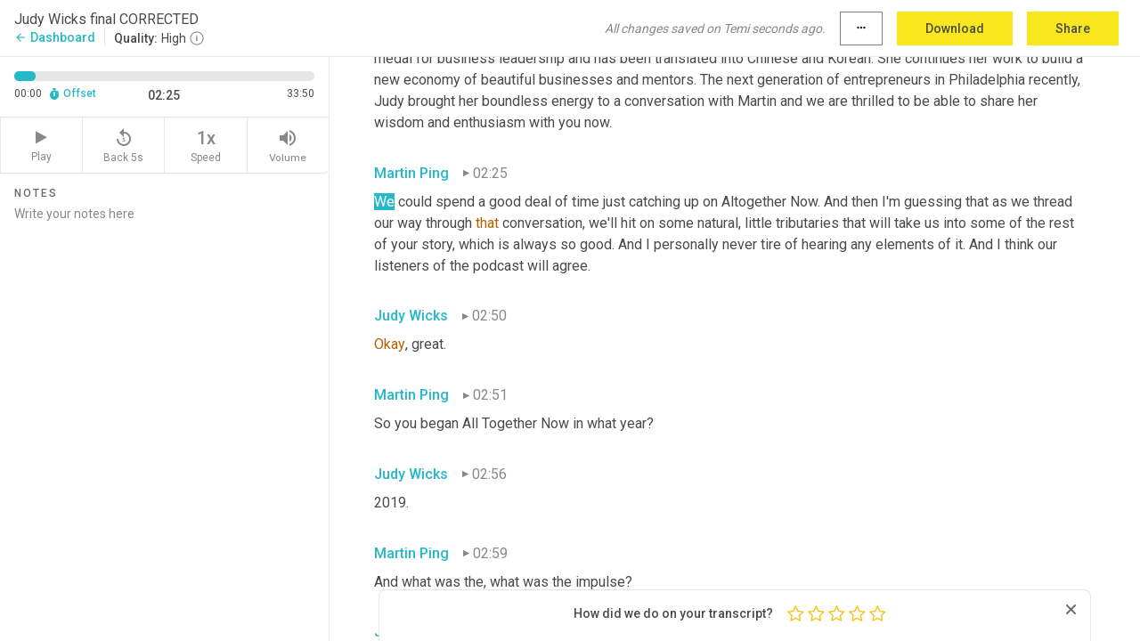

--- FILE ---
content_type: text/html; charset=utf-8
request_url: https://www.temi.com/editor/t/xBFV3GXUC_oP_QvdR0M-yTB07jQNLMpIcxOB8GC-Uv2jcZL_28QoMyZrocD9XSWrZOO53ikNyWbKmExZtXHku8YRQN0?loadFrom=DocumentDeeplink&ts=145.25
body_size: 75205
content:



<!DOCTYPE html>
<html lang="en">
<!-- Server: ip-10-2-191-49.us-west-2.compute.internal -->
<head>
    <title>Transcript Editor | temi.com</title>
    

<meta property="og:title" content="Transcript Editor | temi.com" />
<meta property="og:type" content="website" />
<meta property="og:site_name" content="temi" />
<meta property="og:description" content="Use Temi&#x2019;s free editor to polish your transcripts to 100% accuracy and edit or add speaker names. Export your transcript as a Word Doc, a PDF or a TXT file." />
<meta property="og:image" content="https://www.rev.com/content/img/temi/temi-logo-blue-text-large.jpg" />
<meta property="og:image:width" content="1121" />
<meta property="og:image:height" content="319" />
<meta property="og:url" content="https://www.temi.com/editor/t/xBFV3GXUC_oP_QvdR0M-yTB07jQNLMpIcxOB8GC-Uv2jcZL_28QoMyZrocD9XSWrZOO53ikNyWbKmExZtXHku8YRQN0" />
<meta property="fb:app_id" content="1468830553199299" />
<meta property="twitter:card" content="summary_large_image" />
<meta property="twitter:site" content="@usetemi" />


        <meta name="robots" content="noindex" />
    <meta name="viewport" content="width=device-width, initial-scale=1, maximum-scale=1, user-scalable=0">
    <meta name="format-detection" content="telephone=no">
    <meta name="apple-itunes-app" content="app-id=1269856195">
    <link href="https://fonts.googleapis.com/icon?family=Material+Icons" rel="stylesheet">
    <link href="https://cdnjs.cloudflare.com/ajax/libs/ionicons/2.0.1/css/ionicons.min.css" rel="stylesheet">

    <link rel="shortcut icon" type="image/png" href="/content/img/temi/favicon.ico"/>

        <meta name="description" content="Use Temi’s free editor to polish your transcripts to 100% accuracy and edit or add speaker names. Export your transcript as a Word Doc, a PDF or a TXT file." />

    <script>
    (function() {
        var d = document;
        var c = d.createElement('script');
        if (!('noModule' in c) && 'onbeforeload' in c) {
            var s = false;
            d.addEventListener('beforeload', function(e) {
            if (e.target === c) {
                s = true;
            } else if (!e.target.hasAttribute('nomodule') || !s) {
                return;
            }
            e.preventDefault();
            }, true);

            c.type = 'module';
            c.src = '.';
            d.head.appendChild(c);
            c.remove();
        }
    }());
</script>
    <script src="/build/polyfills.bundle.js?v=54Y5CiuWdqwffzaCVNwdd5feeFYAQvAmwO7zLd7NRrw" nomodule></script>

        
    <script>
        window['_fs_debug'] = false;
        window['_fs_host'] = 'fullstory.com';
        window['_fs_script'] = 'edge.fullstory.com/s/fs.js';
        window['_fs_org'] = '10Qs';
        window['_fs_namespace'] = 'FS';
        (function(m,n,e,t,l,o,g,y){
            if (e in m) {if(m.console && m.console.log) { m.console.log('FullStory namespace conflict. Please set window["_fs_namespace"].');} return;}
            g=m[e]=function(a,b,s){g.q?g.q.push([a,b,s]):g._api(a,b,s);};g.q=[];
            o=n.createElement(t);o.async=1;o.crossOrigin='anonymous';o.src='https://'+_fs_script;
            y=n.getElementsByTagName(t)[0];y.parentNode.insertBefore(o,y);
            g.identify=function(i,v,s){g(l,{uid:i},s);if(v)g(l,v,s)};g.setUserVars=function(v,s){g(l,v,s)};g.event=function(i,v,s){g('event',{n:i,p:v},s)};
            g.anonymize=function(){g.identify(!!0)};
            g.shutdown=function(){g("rec",!1)};g.restart=function(){g("rec",!0)};
            g.log = function(a,b){g("log",[a,b])};
            g.consent=function(a){g("consent",!arguments.length||a)};
            g.identifyAccount=function(i,v){o='account';v=v||{};v.acctId=i;g(o,v)};
            g.clearUserCookie=function(){};
            g.setVars=function(n, p){g('setVars',[n,p]);};
            g._w={};y='XMLHttpRequest';g._w[y]=m[y];y='fetch';g._w[y]=m[y];
            if(m[y])m[y]=function(){return g._w[y].apply(this,arguments)};
            g._v="1.3.0";
        })(window,document,window['_fs_namespace'],'script','user');
    </script>

        


    <script>
        !function(t,e){var o,n,p,r;e.__SV||(window.posthog=e,e._i=[],e.init=function(i,s,a){function g(t,e){var o=e.split(".");2==o.length&&(t=t[o[0]],e=o[1]),t[e]=function(){t.push([e].concat(Array.prototype.slice.call(arguments,0)))}}(p=t.createElement("script")).type="text/javascript",p.crossOrigin="anonymous",p.async=!0,p.src=s.api_host.replace(".i.posthog.com","-assets.i.posthog.com")+"/static/array.js",(r=t.getElementsByTagName("script")[0]).parentNode.insertBefore(p,r);var u=e;for(void 0!==a?u=e[a]=[]:a="posthog",u.people=u.people||[],u.toString=function(t){var e="posthog";return"posthog"!==a&&(e+="."+a),t||(e+=" (stub)"),e},u.people.toString=function(){return u.toString(1)+".people (stub)"},o="init Ce js Ls Te Fs Ds capture Ye calculateEventProperties Us register register_once register_for_session unregister unregister_for_session Ws getFeatureFlag getFeatureFlagPayload isFeatureEnabled reloadFeatureFlags updateEarlyAccessFeatureEnrollment getEarlyAccessFeatures on onFeatureFlags onSurveysLoaded onSessionId getSurveys getActiveMatchingSurveys renderSurvey canRenderSurvey canRenderSurveyAsync identify setPersonProperties group resetGroups setPersonPropertiesForFlags resetPersonPropertiesForFlags setGroupPropertiesForFlags resetGroupPropertiesForFlags reset get_distinct_id getGroups get_session_id get_session_replay_url alias set_config startSessionRecording stopSessionRecording sessionRecordingStarted captureException loadToolbar get_property getSessionProperty Bs zs createPersonProfile Hs Ms Gs opt_in_capturing opt_out_capturing has_opted_in_capturing has_opted_out_capturing get_explicit_consent_status is_capturing clear_opt_in_out_capturing Ns debug L qs getPageViewId captureTraceFeedback captureTraceMetric".split(" "),n=0;n<o.length;n++)g(u,o[n]);e._i.push([i,s,a])},e.__SV=1)}(document,window.posthog||[]);
        posthog.init('phc_H3TKX53cD9KCYtqK9ibmvakcFWMi2A1RZzkaSy9buzR', {
            api_host: 'https://us.i.posthog.com',
            defaults: '2025-05-24',
            person_profiles: 'identified_only'
        })
    </script>


    <script src="/build/bundles/legacy/jquery.js?v=Er3_kvZhQi5m1MV07SL3ajVDOM5mKrEc_53fdNEQakA"></script>
    <script src="/build/bundles/legacy/react.js?v=fjU7eEWWWuhiPMcTKDYO6q03emFXTwNlLPTno9QlcHw"></script>
    <link href="/content/fa/css/font-awesome.css" type="text/css" rel="stylesheet">
    





    <script src="/build/landing-page.bundle.js?v=4xpT12KaJgRavuqbz804H6MRtqmC9o5229p3XEOUJ1k"></script>
    

<script>
    !function () {
        window.segmentTrackingEnabled = true;
        var analytics = window.analytics = window.analytics || []; if (!analytics.initialize) if (analytics.invoked) window.console && console.error && console.error("Segment snippet included twice."); else {
            analytics.invoked = !0; analytics.methods = ["trackSubmit", "trackClick", "trackLink", "trackForm", "pageview", "identify", "reset", "group", "track", "ready", "alias", "debug", "page", "once", "off", "on", "addSourceMiddleware", "addIntegrationMiddleware", "setAnonymousId", "addDestinationMiddleware"]; analytics.factory = function (e) { return function () { var t = Array.prototype.slice.call(arguments); t.unshift(e); analytics.push(t); return analytics } }; for (var e = 0; e < analytics.methods.length; e++) { var key = analytics.methods[e]; analytics[key] = analytics.factory(key) } analytics.load = function (key, e) { var t = document.createElement("script"); t.type = "text/javascript"; t.async = !0; t.src = 'https://evs.bubo-bubo.rev.com/vuJKUsyQcbGfLatMF8YUDz/tyKCHHbrpCEF1awtHhhquy.min.js'; var n = document.getElementsByTagName("script")[0]; n.parentNode.insertBefore(t, n); analytics._loadOptions = e }; analytics._writeKey = 'WEmx47r1UEglal6RqTQxEBV8k5L4SKYb';
                analytics._cdn = 'https://evs.bubo-bubo.rev.com';
            analytics.SNIPPET_VERSION = "4.15.3";
            if (true) {
                analytics.load('WEmx47r1UEglal6RqTQxEBV8k5L4SKYb', {
                  integrations: {
                    "Segment.io": {
                      deliveryStrategy: {
                        strategy: "batching",
                        config: {
                          size: 20,
                          timeout: 5000
                        }
                      }
                    }
                  }
                });
                analytics.ready(function () {
                    const gaIsDefined = typeof (ga) === "function";
                    const isCustomer = "customers" === "customers";
                    if (!(gaIsDefined && isCustomer)) {
                        window.analytics.page({"isMobile":"false"});
                    } else {
                        ga(function (defaultTracker) {
                            // Default tracker may be undefined if window.ga has been loaded via GTM tag instead of
                            // GA snippet and ga('create') has not been called directly (as it is in the shared
                            // "_google-analytics" partial)
                            // This will try to use the client ID from GTM's tag-specific tracker (usually the
                            // first/only tracker returned by ga.getAll) if the default doesn't exist
                            const tracker = defaultTracker || ga.getAll()[0]
                            // Don't send GA client ID in Segment event if there's no tracker
                            if (!tracker) {
                                return window.analytics.page({"isMobile":"false"});
                            }
                            const clientId = tracker.get("clientId");
                            const externalIdObject =
                            {
                                externalIds: [
                                    {
                                        id: clientId,
                                        type: "ga_client_id",
                                        collection: "users",
                                        encoding: "none"
                                    }
                                ]
                            };
                            window.analytics.page({"isMobile":"false"}, externalIdObject);
                        });
                    }
                });
            }
        }

        // Send "isMobile" property along with all segment calls
        analytics.addSourceMiddleware(({ payload, next }) => {
            payload.obj.properties = payload.obj.properties || {};
            payload.obj.properties.isMobile = "false";
            next(payload);
        });
    }();
</script>

<script type="text/javascript">
    window.segmentReset = () => {
        if (window.analytics) {
            window.analytics.reset();
        }
    }
</script>


        

        



<script>
            window.ga = window.ga || function() { (ga.q = ga.q || []).push(arguments) };
            ga.l = +new Date;
            ga('create', 'UA-18309154-16', 'auto');</script><script async src='https://www.google-analytics.com/analytics.js'></script>
<script>
    ga('set', 'dimension1', 'Anonymous');
    ga('send', 'pageview');
</script>

        


        <script src="/build/mp.bundle.js?v=6Yzpm7Gp6WjAAhVj7xVttyl7yq-y5hYiDx5IvdwyOOA"></script>
        


<script type="text/javascript">rev_Mixpanel = new ft_Mixpanel('f0edb2cb4e2ba3424bb5e1c3840aadda', '', 'temi', false);</script>
    <script>
        window.addEventListener('load', function() {
            rev_Mixpanel.trackLinks("mixpanel-link");
        });
    </script>


    
    <link href="/build/styles/pages/editors/temi.css?v=KnITRJHrLHe8kt87nvLdHp5V2LoiPB2PImmPGV12NrQ" type="text/css" rel="stylesheet">

    
    <script src="/build/bundles/legacy/temi-editor.js?v=MH10KgW3h984TMKUIMwWHUygS3ZuyEDPe-Q35PieTiw"></script>
    <script src="/build/temi.bundle.js?v=Mu3ohru1ssDPELXV_vJV_DeeI6oCmvAJQ7Mai1q0ZZY"></script>
    <script src="/build/standardized-audio-context.bundle.js?v=AnDHmGLuI19Y-cKvatZ0HsbvUEMRFtd4IkgP97PF5WM"></script>
    <script>
            !function(a,b,c,d,e,f,g,h){a.RaygunObject=e,a[e]=a[e]||function(){
            (a[e].o=a[e].o||[]).push(arguments)},f=b.createElement(c),g=b.getElementsByTagName(c)[0],
            f.async=1,f.src=d,g.parentNode.insertBefore(f,g),h=a.onerror,a.onerror=function(b,c,d,f,g){
            h&&h(b,c,d,f,g),g||(g=new Error(b)),a[e].q=a[e].q||[],a[e].q.push({
            e:g})}}(window,document,"script","//cdn.raygun.io/raygun4js/raygun.min.js","rg4js");
        

            rg4js('options', {
                debugMode: true,
                ignoreAjaxAbort: true,
                ignoreAjaxError: true,
                ignore3rdPartyErrors: true
            });
            rg4js('apiKey', 'eIWQURn3Q+LVjvLWfppMgA==');
            rg4js('enableCrashReporting', true);
        
window.rg4js = rg4js;</script>

    <meta name="viewport" content="width=device-width, initial-scale=1, maximum-scale=1, user-scalable=0" />


</head>
<body>
        

    <div id="body-wrapper">
        <div id="promo" class="promo">
            <header id="header" class="fixed-position"></header>

        </div>

        




<div class="roboto dark-gray flex flex-column vh-100">
    



<div id="root"></div>


</div>

    </div>


    <script type="text/javascript">
        $(function () {
            window.stEditor.InitEditor({
                rootElement: 'root',
                minPasswordLength: 8,
                model: {"isApproved":true,"email":"hgibbons@hawthornevalley.org","draft":{"id":5236386,"versionNumber":281,"nodes":[{"object":"block","type":"Monologue","nodes":[{"nodes":[{"object":"text","leaves":[{"object":"leaf","text":"","marks":[]}]}],"object":"block","type":"Speaker","data":{"speakerId":0}},{"nodes":[{"object":"text","leaves":[{"object":"leaf","text":"00:03","marks":[]}]}],"object":"block","type":"Timestamp","data":{"seconds":3.57}},{"nodes":[{"object":"text","leaves":[{"object":"leaf","text":"Hi, I'm Heather Gibbons, and this is Hawthorne ","marks":[]},{"object":"leaf","text":"Valley's","marks":[{"type":"LowConfidence"}]},{"object":"leaf","text":" 50th anniversary podcast Roots to Renewal. Thank you for joining us. As we ","marks":[]},{"object":"leaf","text":"mark","marks":[{"type":"LowConfidence"}]},{"object":"leaf","text":" the significant milestone, we decided to try our hand at podcasting as a way to help share our story, as well as those of our friends ","marks":[]},{"object":"leaf","text":"and","marks":[{"type":"LowConfidence"}]},{"object":"leaf","text":" contemporaries from around the world who dedicate their lives to meeting the ecological, social and spiritual needs of our time. Roots to Renewal is made possible by the generous support of Tiara farm. A family owned environmentally conscious manufacturer and distributor of organic dried fruits and nuts. Learn more at TierraFarm","marks":[]},{"object":"leaf","text":".org","marks":[{"type":"LowConfidence"}]},{"object":"leaf","text":". Judy Wicks is an author activist and entrepreneur. She founded Philadelphia's iconic White Dog Cafe in 1983, which became a pioneer in the farm to table movement and a model ","marks":[]},{"object":"leaf","text":"in","marks":[{"type":"LowConfidence"}]},{"object":"leaf","text":" sustainable business practices. She founded Fair Food Philly in 2000 and the sustainable business network for greater Philadelphia in 2001, also in 2001, Judy founded the national Business Alliance for Local Living Economies, known as BALLE. In her retail career, she f","marks":[]},{"object":"leaf","text":"ound ","marks":[{"type":"LowConfidence"}]},{"object":"leaf","text":"a","marks":[]},{"object":"leaf","text":" ","marks":[{"type":"LowConfidence"}]},{"object":"leaf","text":"Black Cat, which featured locally made at f","marks":[]},{"object":"leaf","text":"air ","marks":[{"type":"LowConfidence"}]},{"object":"leaf","text":"t","marks":[]},{"object":"leaf","text":"rade ","marks":[{"type":"LowConfidence"}]},{"object":"leaf","text":"gifts for 20 years. In 1970 J","marks":[]},{"object":"leaf","text":"udy,","marks":[{"type":"LowConfidence"}]},{"object":"leaf","text":" c","marks":[]},{"object":"leaf","text":"o-founded ","marks":[{"type":"LowConfidence"}]},{"object":"leaf","text":"the original Free People's store, now w","marks":[]},{"object":"leaf","text":"ell-known ","marks":[{"type":"LowConfidence"}]},{"object":"leaf","text":"as Urban Outfitters. Her work has earned numerous local and national awards, including the James Beard Foundation Humanitarian of the Year Award, the International Association of Culinary Professionals Humanitarian Award and the Women's Chefs and Restauranteurs Lifetime Achievement Award. J","marks":[]},{"object":"leaf","text":"udy ","marks":[{"type":"LowConfidence"}]},{"object":"leaf","text":"was inducted into the University Science Centers, Innovators Walk of Fame in 2016. Good Morning, Beautiful Business Judy's acclaimed memoir won a national gold medal for business leadership and has been translated into Chinese and Korean. She continues her work to build a new economy of beautiful businesses and mentors. The next generation of entrepreneurs in Philadelphia recently, Judy brought her boundless energy to a conversation with Martin and we are thrilled to be able to share her wisdom and enthusiasm with you now.","marks":[]}]}],"object":"block","type":"Content","data":{"Timestamps":[{"Start":3570,"End":14730,"Bitc":null},{"Start":15150,"End":15300,"Bitc":null},{"Start":15301,"End":15540,"Bitc":null},{"Start":15541,"End":16050,"Bitc":null},{"Start":16080,"End":16230,"Bitc":null},{"Start":16231,"End":16410,"Bitc":null},{"Start":16411,"End":16560,"Bitc":null},{"Start":16561,"End":16980,"Bitc":null},{"Start":17490,"End":17490,"Bitc":null},{"Start":17520,"End":17910,"Bitc":null},{"Start":17911,"End":18510,"Bitc":null},{"Start":18511,"End":19230,"Bitc":null},{"Start":19231,"End":19560,"Bitc":null},{"Start":19561,"End":19710,"Bitc":null},{"Start":19711,"End":20190,"Bitc":null},{"Start":20970,"End":21180,"Bitc":null},{"Start":21181,"End":21240,"Bitc":null},{"Start":21241,"End":21360,"Bitc":null},{"Start":21361,"End":21750,"Bitc":null},{"Start":21751,"End":22230,"Bitc":null},{"Start":22950,"End":23100,"Bitc":null},{"Start":23101,"End":23220,"Bitc":null},{"Start":23460,"End":23460,"Bitc":null},{"Start":23470,"End":23580,"Bitc":null},{"Start":23581,"End":24210,"Bitc":null},{"Start":24211,"End":24810,"Bitc":null},{"Start":24811,"End":24930,"Bitc":null},{"Start":24931,"End":25380,"Bitc":null},{"Start":25381,"End":25500,"Bitc":null},{"Start":25501,"End":25770,"Bitc":null},{"Start":25771,"End":25890,"Bitc":null},{"Start":25891,"End":26160,"Bitc":null},{"Start":26161,"End":26280,"Bitc":null},{"Start":26281,"End":27150,"Bitc":null},{"Start":27360,"End":27540,"Bitc":null},{"Start":27541,"End":27600,"Bitc":null},{"Start":27601,"End":27720,"Bitc":null},{"Start":27721,"End":27810,"Bitc":null},{"Start":27811,"End":28020,"Bitc":null},{"Start":28021,"End":28290,"Bitc":null},{"Start":28291,"End":28410,"Bitc":null},{"Start":28411,"End":28920,"Bitc":null},{"Start":29190,"End":29370,"Bitc":null},{"Start":29371,"End":29520,"Bitc":null},{"Start":29521,"End":29640,"Bitc":null},{"Start":29641,"End":29880,"Bitc":null},{"Start":29881,"End":29970,"Bitc":null},{"Start":29971,"End":30090,"Bitc":null},{"Start":30091,"End":30380,"Bitc":null},{"Start":30480,"End":30480,"Bitc":null},{"Start":30481,"End":31290,"Bitc":null},{"Start":31291,"End":31440,"Bitc":null},{"Start":31441,"End":31740,"Bitc":null},{"Start":31741,"End":31860,"Bitc":null},{"Start":31861,"End":32220,"Bitc":null},{"Start":32460,"End":32550,"Bitc":null},{"Start":32551,"End":33000,"Bitc":null},{"Start":33001,"End":33150,"Bitc":null},{"Start":33151,"End":33540,"Bitc":null},{"Start":33541,"End":33690,"Bitc":null},{"Start":33691,"End":33930,"Bitc":null},{"Start":33931,"End":34050,"Bitc":null},{"Start":34051,"End":34740,"Bitc":null},{"Start":34741,"End":35250,"Bitc":null},{"Start":35251,"End":35400,"Bitc":null},{"Start":35401,"End":35940,"Bitc":null},{"Start":35941,"End":36150,"Bitc":null},{"Start":36151,"End":36240,"Bitc":null},{"Start":36241,"End":36360,"Bitc":null},{"Start":36361,"End":36720,"Bitc":null},{"Start":37560,"End":37860,"Bitc":null},{"Start":37861,"End":38010,"Bitc":null},{"Start":38011,"End":38400,"Bitc":null},{"Start":38401,"End":38550,"Bitc":null},{"Start":38551,"End":38760,"Bitc":null},{"Start":38761,"End":39270,"Bitc":null},{"Start":39271,"End":39390,"Bitc":null},{"Start":39391,"End":39510,"Bitc":null},{"Start":39511,"End":39900,"Bitc":null},{"Start":39901,"End":40320,"Bitc":null},{"Start":40321,"End":40410,"Bitc":null},{"Start":40411,"End":40800,"Bitc":null},{"Start":40801,"End":41280,"Bitc":null},{"Start":41490,"End":41580,"Bitc":null},{"Start":41581,"End":41910,"Bitc":null},{"Start":41911,"End":42180,"Bitc":null},{"Start":42181,"End":42990,"Bitc":null},{"Start":42991,"End":43560,"Bitc":null},{"Start":43561,"End":44490,"Bitc":null},{"Start":44491,"End":44640,"Bitc":null},{"Start":44641,"End":45270,"Bitc":null},{"Start":45271,"End":45420,"Bitc":null},{"Start":45421,"End":45870,"Bitc":null},{"Start":45871,"End":46140,"Bitc":null},{"Start":46141,"End":46500,"Bitc":null},{"Start":46501,"End":46650,"Bitc":null},{"Start":46651,"End":47070,"Bitc":null},{"Start":47430,"End":47700,"Bitc":null},{"Start":47430,"End":47700,"Bitc":null},{"Start":47430,"End":47700,"Bitc":null},{"Start":47701,"End":49740,"Bitc":null},{"Start":52530,"End":52830,"Bitc":null},{"Start":52831,"End":53160,"Bitc":null},{"Start":53190,"End":53370,"Bitc":null},{"Start":53371,"End":53490,"Bitc":null},{"Start":53491,"End":54000,"Bitc":null},{"Start":54030,"End":54690,"Bitc":null},{"Start":54691,"End":54840,"Bitc":null},{"Start":54841,"End":55590,"Bitc":null},{"Start":56070,"End":56250,"Bitc":null},{"Start":56251,"End":56640,"Bitc":null},{"Start":56641,"End":57330,"Bitc":null},{"Start":56641,"End":57330,"Bitc":null},{"Start":57331,"End":57810,"Bitc":null},{"Start":58051,"End":58260,"Bitc":null},{"Start":58290,"End":58860,"Bitc":null},{"Start":58861,"End":59010,"Bitc":null},{"Start":59011,"End":59970,"Bitc":null},{"Start":60300,"End":60510,"Bitc":null},{"Start":60511,"End":60840,"Bitc":null},{"Start":60841,"End":60900,"Bitc":null},{"Start":60901,"End":61500,"Bitc":null},{"Start":61501,"End":61650,"Bitc":null},{"Start":61651,"End":61710,"Bitc":null},{"Start":61711,"End":62010,"Bitc":null},{"Start":62011,"End":62100,"Bitc":null},{"Start":62101,"End":62370,"Bitc":null},{"Start":62371,"End":62850,"Bitc":null},{"Start":63120,"End":63270,"Bitc":null},{"Start":63271,"End":63300,"Bitc":null},{"Start":63301,"End":63810,"Bitc":null},{"Start":63930,"End":63930,"Bitc":null},{"Start":63940,"End":64440,"Bitc":null},{"Start":64441,"End":64830,"Bitc":null},{"Start":64831,"End":65640,"Bitc":null},{"Start":66870,"End":67050,"Bitc":null},{"Start":67051,"End":67380,"Bitc":null},{"Start":67381,"End":67650,"Bitc":null},{"Start":67651,"End":67950,"Bitc":null},{"Start":67951,"End":68400,"Bitc":null},{"Start":68430,"End":68580,"Bitc":null},{"Start":68581,"End":69570,"Bitc":null},{"Start":69630,"End":69780,"Bitc":null},{"Start":69781,"End":69870,"Bitc":null},{"Start":69871,"End":70470,"Bitc":null},{"Start":70471,"End":70920,"Bitc":null},{"Start":70921,"End":71370,"Bitc":null},{"Start":71371,"End":71520,"Bitc":null},{"Start":71521,"End":71820,"Bitc":null},{"Start":71821,"End":72480,"Bitc":null},{"Start":72481,"End":72600,"Bitc":null},{"Start":72601,"End":73410,"Bitc":null},{"Start":74130,"End":74460,"Bitc":null},{"Start":74461,"End":74550,"Bitc":null},{"Start":74551,"End":75270,"Bitc":null},{"Start":75271,"End":75540,"Bitc":null},{"Start":75541,"End":75990,"Bitc":null},{"Start":75991,"End":76080,"Bitc":null},{"Start":76081,"End":76620,"Bitc":null},{"Start":76621,"End":77010,"Bitc":null},{"Start":77011,"End":77460,"Bitc":null},{"Start":77461,"End":77610,"Bitc":null},{"Start":77611,"End":77970,"Bitc":null},{"Start":77971,"End":78300,"Bitc":null},{"Start":78301,"End":79110,"Bitc":null},{"Start":79170,"End":79410,"Bitc":null},{"Start":79411,"End":79560,"Bitc":null},{"Start":79561,"End":79980,"Bitc":null},{"Start":80940,"End":81090,"Bitc":null},{"Start":81091,"End":81150,"Bitc":null},{"Start":81151,"End":81540,"Bitc":null},{"Start":81151,"End":81540,"Bitc":null},{"Start":81541,"End":82020,"Bitc":null},{"Start":82620,"End":82620,"Bitc":null},{"Start":82621,"End":82680,"Bitc":null},{"Start":82690,"End":82980,"Bitc":null},{"Start":82981,"End":83280,"Bitc":null},{"Start":83490,"End":83730,"Bitc":null},{"Start":83731,"End":84120,"Bitc":null},{"Start":84121,"End":84510,"Bitc":null},{"Start":84511,"End":84840,"Bitc":null},{"Start":84841,"End":84990,"Bitc":null},{"Start":85230,"End":85230,"Bitc":null},{"Start":85530,"End":85530,"Bitc":null},{"Start":85531,"End":85860,"Bitc":null},{"Start":85861,"End":86010,"Bitc":null},{"Start":86011,"End":86340,"Bitc":null},{"Start":86341,"End":86940,"Bitc":null},{"Start":87570,"End":87690,"Bitc":null},{"Start":87691,"End":88560,"Bitc":null},{"Start":88860,"End":88860,"Bitc":null},{"Start":89550,"End":89550,"Bitc":null},{"Start":89551,"End":89670,"Bitc":null},{"Start":89671,"End":90150,"Bitc":null},{"Start":90151,"End":90390,"Bitc":null},{"Start":90391,"End":90780,"Bitc":null},{"Start":90391,"End":90780,"Bitc":null},{"Start":90781,"End":91230,"Bitc":null},{"Start":92340,"End":92340,"Bitc":null},{"Start":92341,"End":92520,"Bitc":null},{"Start":92550,"End":92850,"Bitc":null},{"Start":92851,"End":93630,"Bitc":null},{"Start":94650,"End":94800,"Bitc":null},{"Start":94801,"End":95010,"Bitc":null},{"Start":95011,"End":95160,"Bitc":null},{"Start":95190,"End":95460,"Bitc":null},{"Start":95490,"End":96000,"Bitc":null},{"Start":96001,"End":96450,"Bitc":null},{"Start":96451,"End":96600,"Bitc":null},{"Start":96601,"End":97140,"Bitc":null},{"Start":97141,"End":97590,"Bitc":null},{"Start":97591,"End":98040,"Bitc":null},{"Start":98041,"End":98160,"Bitc":null},{"Start":98161,"End":98880,"Bitc":null},{"Start":98880,"End":98880,"Bitc":null},{"Start":98880,"End":98880,"Bitc":null},{"Start":98881,"End":99540,"Bitc":null},{"Start":100441,"End":100560,"Bitc":null},{"Start":100561,"End":100650,"Bitc":null},{"Start":100651,"End":100920,"Bitc":null},{"Start":100921,"End":101400,"Bitc":null},{"Start":102030,"End":102180,"Bitc":null},{"Start":102181,"End":102960,"Bitc":null},{"Start":102961,"End":103680,"Bitc":null},{"Start":103681,"End":103830,"Bitc":null},{"Start":103831,"End":104340,"Bitc":null},{"Start":103831,"End":104340,"Bitc":null},{"Start":104341,"End":105060,"Bitc":null},{"Start":105931,"End":106380,"Bitc":null},{"Start":106770,"End":106890,"Bitc":null},{"Start":106891,"End":106980,"Bitc":null},{"Start":106981,"End":107490,"Bitc":null},{"Start":107550,"End":108120,"Bitc":null},{"Start":108150,"End":108300,"Bitc":null},{"Start":108301,"End":108780,"Bitc":null},{"Start":109260,"End":109740,"Bitc":null},{"Start":109741,"End":110160,"Bitc":null},{"Start":110161,"End":110520,"Bitc":null},{"Start":111630,"End":111630,"Bitc":null},{"Start":111631,"End":111810,"Bitc":null},{"Start":111811,"End":112320,"Bitc":null},{"Start":112321,"End":112590,"Bitc":null},{"Start":112591,"End":112680,"Bitc":null},{"Start":112681,"End":113340,"Bitc":null},{"Start":113341,"End":113850,"Bitc":null},{"Start":113851,"End":114390,"Bitc":null},{"Start":114450,"End":115290,"Bitc":null},{"Start":115320,"End":115680,"Bitc":null},{"Start":115681,"End":115800,"Bitc":null},{"Start":115801,"End":116220,"Bitc":null},{"Start":116221,"End":116370,"Bitc":null},{"Start":116371,"End":117360,"Bitc":null},{"Start":118470,"End":118650,"Bitc":null},{"Start":118470,"End":118650,"Bitc":null},{"Start":118921,"End":119280,"Bitc":null},{"Start":119281,"End":119880,"Bitc":null},{"Start":119910,"End":120210,"Bitc":null},{"Start":120211,"End":120630,"Bitc":null},{"Start":120631,"End":121200,"Bitc":null},{"Start":121380,"End":121620,"Bitc":null},{"Start":121621,"End":121680,"Bitc":null},{"Start":121681,"End":122130,"Bitc":null},{"Start":122131,"End":122370,"Bitc":null},{"Start":122371,"End":122670,"Bitc":null},{"Start":122671,"End":122880,"Bitc":null},{"Start":122881,"End":123300,"Bitc":null},{"Start":123301,"End":123900,"Bitc":null},{"Start":123960,"End":124110,"Bitc":null},{"Start":124111,"End":124260,"Bitc":null},{"Start":124261,"End":124440,"Bitc":null},{"Start":124441,"End":125130,"Bitc":null},{"Start":125131,"End":125370,"Bitc":null},{"Start":125371,"End":125820,"Bitc":null},{"Start":125821,"End":125940,"Bitc":null},{"Start":125941,"End":126360,"Bitc":null},{"Start":127380,"End":127560,"Bitc":null},{"Start":127561,"End":128040,"Bitc":null},{"Start":128041,"End":128160,"Bitc":null},{"Start":128161,"End":128490,"Bitc":null},{"Start":128520,"End":128670,"Bitc":null},{"Start":128671,"End":128880,"Bitc":null},{"Start":128881,"End":128940,"Bitc":null},{"Start":128941,"End":129120,"Bitc":null},{"Start":129121,"End":129690,"Bitc":null},{"Start":129691,"End":129840,"Bitc":null},{"Start":129841,"End":130230,"Bitc":null},{"Start":130231,"End":130950,"Bitc":null},{"Start":131010,"End":131130,"Bitc":null},{"Start":131131,"End":131610,"Bitc":null},{"Start":131611,"End":131700,"Bitc":null},{"Start":131701,"End":132000,"Bitc":null},{"Start":132001,"End":132720,"Bitc":null},{"Start":132780,"End":132900,"Bitc":null},{"Start":132901,"End":133710,"Bitc":null},{"Start":133770,"End":133890,"Bitc":null},{"Start":133891,"End":134610,"Bitc":null},{"Start":135480,"End":136050,"Bitc":null},{"Start":136080,"End":136380,"Bitc":null},{"Start":136381,"End":136620,"Bitc":null},{"Start":136621,"End":136770,"Bitc":null},{"Start":136771,"End":137160,"Bitc":null},{"Start":137161,"End":137550,"Bitc":null},{"Start":137551,"End":137730,"Bitc":null},{"Start":137731,"End":137790,"Bitc":null},{"Start":137791,"End":138420,"Bitc":null},{"Start":138421,"End":138570,"Bitc":null},{"Start":138571,"End":138930,"Bitc":null},{"Start":139230,"End":139380,"Bitc":null},{"Start":139381,"End":139500,"Bitc":null},{"Start":139501,"End":139590,"Bitc":null},{"Start":139591,"End":140010,"Bitc":null},{"Start":140011,"End":140130,"Bitc":null},{"Start":140131,"End":140220,"Bitc":null},{"Start":140221,"End":140370,"Bitc":null},{"Start":140371,"End":140460,"Bitc":null},{"Start":140461,"End":140790,"Bitc":null},{"Start":140791,"End":140940,"Bitc":null},{"Start":140941,"End":141390,"Bitc":null},{"Start":141420,"End":141570,"Bitc":null},{"Start":141571,"End":142320,"Bitc":null},{"Start":142350,"End":142590,"Bitc":null},{"Start":142350,"End":142590,"Bitc":null},{"Start":142591,"End":142740,"Bitc":null}]}}],"data":{"monologueId":0,"customData":{}}},{"object":"block","type":"Monologue","nodes":[{"nodes":[{"object":"text","leaves":[{"object":"leaf","text":"","marks":[]}]}],"object":"block","type":"Speaker","data":{"speakerId":1}},{"nodes":[{"object":"text","leaves":[{"object":"leaf","text":"02:25","marks":[]}]}],"object":"block","type":"Timestamp","data":{"seconds":145.25}},{"nodes":[{"object":"text","leaves":[{"object":"leaf","text":"We could spend a good deal of time just catching up on Altogether Now. And then I'm guessing that as we thread our way through ","marks":[]},{"object":"leaf","text":"that","marks":[{"type":"LowConfidence"}]},{"object":"leaf","text":" conversation, we'll hit on some natural, little tributaries that will take us into some of the rest of your story, which is always so good. And I personally never tire of hearing any elements of it. And I think our listeners of the podcast will agree.","marks":[]}]}],"object":"block","type":"Content","data":{"Timestamps":[{"Start":145250,"End":145400,"Bitc":null},{"Start":145401,"End":145550,"Bitc":null},{"Start":145551,"End":145970,"Bitc":null},{"Start":145971,"End":146150,"Bitc":null},{"Start":146151,"End":146360,"Bitc":null},{"Start":146361,"End":146600,"Bitc":null},{"Start":146601,"End":146690,"Bitc":null},{"Start":146691,"End":147170,"Bitc":null},{"Start":147290,"End":147560,"Bitc":null},{"Start":147620,"End":147980,"Bitc":null},{"Start":147981,"End":148190,"Bitc":null},{"Start":148191,"End":148550,"Bitc":null},{"Start":148610,"End":149150,"Bitc":null},{"Start":149151,"End":149480,"Bitc":null},{"Start":149540,"End":149690,"Bitc":null},{"Start":149691,"End":149810,"Bitc":null},{"Start":149811,"End":149930,"Bitc":null},{"Start":149931,"End":150530,"Bitc":null},{"Start":150531,"End":150710,"Bitc":null},{"Start":150711,"End":150860,"Bitc":null},{"Start":150861,"End":151100,"Bitc":null},{"Start":151101,"End":151520,"Bitc":null},{"Start":151521,"End":151670,"Bitc":null},{"Start":151671,"End":151820,"Bitc":null},{"Start":151821,"End":152030,"Bitc":null},{"Start":152180,"End":152180,"Bitc":null},{"Start":152181,"End":152780,"Bitc":null},{"Start":152781,"End":153140,"Bitc":null},{"Start":153170,"End":153470,"Bitc":null},{"Start":153471,"End":153680,"Bitc":null},{"Start":153681,"End":153980,"Bitc":null},{"Start":153981,"End":154730,"Bitc":null},{"Start":154760,"End":154850,"Bitc":null},{"Start":155510,"End":156290,"Bitc":null},{"Start":156291,"End":156500,"Bitc":null},{"Start":156501,"End":156800,"Bitc":null},{"Start":157160,"End":157430,"Bitc":null},{"Start":157431,"End":157580,"Bitc":null},{"Start":157581,"End":157850,"Bitc":null},{"Start":157851,"End":158240,"Bitc":null},{"Start":158600,"End":158720,"Bitc":null},{"Start":158721,"End":158780,"Bitc":null},{"Start":158781,"End":159050,"Bitc":null},{"Start":159051,"End":159110,"Bitc":null},{"Start":159111,"End":159260,"Bitc":null},{"Start":159261,"End":159620,"Bitc":null},{"Start":159621,"End":159830,"Bitc":null},{"Start":159831,"End":159950,"Bitc":null},{"Start":159951,"End":160490,"Bitc":null},{"Start":161150,"End":161390,"Bitc":null},{"Start":161391,"End":161690,"Bitc":null},{"Start":161691,"End":161990,"Bitc":null},{"Start":162170,"End":162380,"Bitc":null},{"Start":162381,"End":162740,"Bitc":null},{"Start":162741,"End":162950,"Bitc":null},{"Start":162951,"End":163280,"Bitc":null},{"Start":163281,"End":163430,"Bitc":null},{"Start":163970,"End":164450,"Bitc":null},{"Start":164570,"End":164870,"Bitc":null},{"Start":164871,"End":165200,"Bitc":null},{"Start":165201,"End":165350,"Bitc":null},{"Start":165351,"End":165440,"Bitc":null},{"Start":165441,"End":165620,"Bitc":null},{"Start":166070,"End":166190,"Bitc":null},{"Start":166191,"End":166430,"Bitc":null},{"Start":166431,"End":166760,"Bitc":null},{"Start":166820,"End":167330,"Bitc":null},{"Start":167331,"End":167420,"Bitc":null},{"Start":167421,"End":167510,"Bitc":null},{"Start":167511,"End":168080,"Bitc":null},{"Start":168081,"End":168410,"Bitc":null},{"Start":168740,"End":169220,"Bitc":null}]}}],"data":{"monologueId":2,"customData":{}}},{"object":"block","type":"Monologue","nodes":[{"nodes":[{"object":"text","leaves":[{"object":"leaf","text":"","marks":[]}]}],"object":"block","type":"Speaker","data":{"speakerId":2}},{"nodes":[{"object":"text","leaves":[{"object":"leaf","text":"02:50","marks":[]}]}],"object":"block","type":"Timestamp","data":{"seconds":170.03}},{"nodes":[{"object":"text","leaves":[{"object":"leaf","text":"Okay","marks":[{"type":"LowConfidence"}]},{"object":"leaf","text":", great.","marks":[]}]}],"object":"block","type":"Content","data":{"Timestamps":[{"Start":170030,"End":170030,"Bitc":null},{"Start":170060,"End":170480,"Bitc":null}]}}],"data":{"monologueId":3,"customData":{}}},{"object":"block","type":"Monologue","nodes":[{"nodes":[{"object":"text","leaves":[{"object":"leaf","text":"","marks":[]}]}],"object":"block","type":"Speaker","data":{"speakerId":1}},{"nodes":[{"object":"text","leaves":[{"object":"leaf","text":"02:51","marks":[]}]}],"object":"block","type":"Timestamp","data":{"seconds":171.2}},{"nodes":[{"object":"text","leaves":[{"object":"leaf","text":"So you began All Together Now in what year?","marks":[]}]}],"object":"block","type":"Content","data":{"Timestamps":[{"Start":171200,"End":171770,"Bitc":null},{"Start":172280,"End":173030,"Bitc":null},{"Start":173150,"End":173780,"Bitc":null},{"Start":173781,"End":174140,"Bitc":null},{"Start":174141,"End":174560,"Bitc":null},{"Start":174561,"End":175220,"Bitc":null},{"Start":175430,"End":175910,"Bitc":null},{"Start":175911,"End":176120,"Bitc":null},{"Start":176121,"End":176480,"Bitc":null}]}}],"data":{"monologueId":4,"customData":{}}},{"object":"block","type":"Monologue","nodes":[{"nodes":[{"object":"text","leaves":[{"object":"leaf","text":"","marks":[]}]}],"object":"block","type":"Speaker","data":{"speakerId":2}},{"nodes":[{"object":"text","leaves":[{"object":"leaf","text":"02:56","marks":[]}]}],"object":"block","type":"Timestamp","data":{"seconds":176.96}},{"nodes":[{"object":"text","leaves":[{"object":"leaf","text":"2019.","marks":[]}]}],"object":"block","type":"Content","data":{"Timestamps":[{"Start":176960,"End":177920,"Bitc":null}]}}],"data":{"monologueId":5,"customData":{}}},{"object":"block","type":"Monologue","nodes":[{"nodes":[{"object":"text","leaves":[{"object":"leaf","text":"","marks":[]}]}],"object":"block","type":"Speaker","data":{"speakerId":1}},{"nodes":[{"object":"text","leaves":[{"object":"leaf","text":"02:59","marks":[]}]}],"object":"block","type":"Timestamp","data":{"seconds":179.13}},{"nodes":[{"object":"text","leaves":[{"object":"leaf","text":"And what was the, what was the impulse?","marks":[]}]}],"object":"block","type":"Content","data":{"Timestamps":[{"Start":179130,"End":179310,"Bitc":null},{"Start":179311,"End":179490,"Bitc":null},{"Start":179491,"End":179730,"Bitc":null},{"Start":179731,"End":180210,"Bitc":null},{"Start":180300,"End":180450,"Bitc":null},{"Start":180451,"End":180690,"Bitc":null},{"Start":180691,"End":181050,"Bitc":null},{"Start":181110,"End":181920,"Bitc":null}]}}],"data":{"monologueId":6,"customData":{}}},{"object":"block","type":"Monologue","nodes":[{"nodes":[{"object":"text","leaves":[{"object":"leaf","text":"","marks":[]}]}],"object":"block","type":"Speaker","data":{"speakerId":2}},{"nodes":[{"object":"text","leaves":[{"object":"leaf","text":"03:02","marks":[]}]}],"object":"block","type":"Timestamp","data":{"seconds":182.5}},{"nodes":[{"object":"text","leaves":[{"object":"leaf","text":"I guess a couple ","marks":[]},{"object":"leaf","text":"of","marks":[{"type":"LowConfidence"}]},{"object":"leaf","text":" things. One is my age that I realized that I wanted to use all I have learned","marks":[]},{"object":"leaf","text":",","marks":[{"type":"Disfluency"}]},{"object":"leaf","text":" ","marks":[]},{"object":"leaf","text":"uh,","marks":[{"type":"Disfluency"}]},{"object":"leaf","text":" over the last, you know, 30 to 40 years around building local economy. ","marks":[]},{"object":"leaf","text":"So","marks":[{"type":"LowConfidence"}]},{"object":"leaf","text":" as an entrepreneur and as an activist and how I could apply all that I've learned into one last great hurrah, and to bring it all home to my home state of Pennsylvania. Well, there ","marks":[]},{"object":"leaf","text":"are","marks":[{"type":"LowConfidence"}]},{"object":"leaf","text":" a number of things that contributed to this, to a sense of urgency, mainly around climate change. That long distance supply chains are going to be increasingly disrupted by weather and social upheaval and pandemics. And that was proven to be the case during the ","marks":[]},{"object":"leaf","text":"COVID-19","marks":[{"type":"LowConfidence"}]},{"object":"leaf","text":" ","marks":[]},{"object":"leaf","text":"shutdown","marks":[{"type":"LowConfidence"}]},{"object":"leaf","text":". And so how, how do we decrease our dependency on long distance supply chains","marks":[]},{"object":"leaf","text":",","marks":[{"type":"Disfluency"}]},{"object":"leaf","text":" ","marks":[]},{"object":"leaf","text":"uh","marks":[{"type":"Disfluency"},{"type":"LowConfidence"}]},{"object":"leaf","text":",","marks":[{"type":"Disfluency"}]},{"object":"leaf","text":" strengthening the local ones? So I feel that there's an urgency around this because I feel that what we do today to build local self-reliance ","marks":[]},{"object":"leaf","text":"and","marks":[{"type":"LowConfidence"}]},{"object":"leaf","text":" basic needs will determine the survival of future generations when things get tough, ","marks":[]},{"object":"leaf","text":"oh","marks":[{"type":"LowConfidence"}]},{"object":"leaf","text":", we need to make sure that communities can depend on their regional economies to produce their food, their textiles, their energy, their medicine, their building materials.","marks":[]}]}],"object":"block","type":"Content","data":{"Timestamps":[{"Start":182500,"End":182620,"Bitc":null},{"Start":182621,"End":182980,"Bitc":null},{"Start":183040,"End":183130,"Bitc":null},{"Start":183131,"End":183400,"Bitc":null},{"Start":183460,"End":183460,"Bitc":null},{"Start":183461,"End":183760,"Bitc":null},{"Start":183761,"End":183940,"Bitc":null},{"Start":183941,"End":184060,"Bitc":null},{"Start":184061,"End":184270,"Bitc":null},{"Start":184330,"End":184780,"Bitc":null},{"Start":184810,"End":184990,"Bitc":null},{"Start":184991,"End":185110,"Bitc":null},{"Start":185111,"End":185590,"Bitc":null},{"Start":185591,"End":185830,"Bitc":null},{"Start":185890,"End":186130,"Bitc":null},{"Start":186131,"End":186520,"Bitc":null},{"Start":186521,"End":186700,"Bitc":null},{"Start":186701,"End":187150,"Bitc":null},{"Start":187151,"End":187510,"Bitc":null},{"Start":187511,"End":187600,"Bitc":null},{"Start":187601,"End":187750,"Bitc":null},{"Start":187751,"End":188320,"Bitc":null},{"Start":189070,"End":189070,"Bitc":null},{"Start":189100,"End":189220,"Bitc":null},{"Start":189221,"End":189340,"Bitc":null},{"Start":189341,"End":189820,"Bitc":null},{"Start":190000,"End":190150,"Bitc":null},{"Start":190151,"End":190510,"Bitc":null},{"Start":190570,"End":190990,"Bitc":null},{"Start":190991,"End":191140,"Bitc":null},{"Start":191141,"End":191410,"Bitc":null},{"Start":191411,"End":191950,"Bitc":null},{"Start":192010,"End":192370,"Bitc":null},{"Start":192371,"End":192580,"Bitc":null},{"Start":192581,"End":192760,"Bitc":null},{"Start":192761,"End":193180,"Bitc":null},{"Start":193330,"End":193330,"Bitc":null},{"Start":193331,"End":193420,"Bitc":null},{"Start":193421,"End":193540,"Bitc":null},{"Start":193570,"End":194200,"Bitc":null},{"Start":194201,"End":194380,"Bitc":null},{"Start":194381,"End":194530,"Bitc":null},{"Start":194531,"End":194650,"Bitc":null},{"Start":194680,"End":195430,"Bitc":null},{"Start":195790,"End":195910,"Bitc":null},{"Start":195911,"End":196090,"Bitc":null},{"Start":196091,"End":196210,"Bitc":null},{"Start":196211,"End":196390,"Bitc":null},{"Start":196391,"End":197110,"Bitc":null},{"Start":197350,"End":197530,"Bitc":null},{"Start":197531,"End":197680,"Bitc":null},{"Start":197681,"End":197830,"Bitc":null},{"Start":197831,"End":198310,"Bitc":null},{"Start":198311,"End":198820,"Bitc":null},{"Start":198850,"End":199180,"Bitc":null},{"Start":199181,"End":199570,"Bitc":null},{"Start":199571,"End":199900,"Bitc":null},{"Start":199930,"End":200560,"Bitc":null},{"Start":200650,"End":200860,"Bitc":null},{"Start":200861,"End":200950,"Bitc":null},{"Start":200951,"End":201100,"Bitc":null},{"Start":201101,"End":201190,"Bitc":null},{"Start":201191,"End":201310,"Bitc":null},{"Start":201311,"End":201700,"Bitc":null},{"Start":201730,"End":201880,"Bitc":null},{"Start":201881,"End":202180,"Bitc":null},{"Start":202181,"End":202360,"Bitc":null},{"Start":202361,"End":202600,"Bitc":null},{"Start":202601,"End":202660,"Bitc":null},{"Start":202661,"End":203350,"Bitc":null},{"Start":203680,"End":203950,"Bitc":null},{"Start":203951,"End":204130,"Bitc":null},{"Start":204160,"End":204160,"Bitc":null},{"Start":204190,"End":204220,"Bitc":null},{"Start":204221,"End":204730,"Bitc":null},{"Start":204731,"End":204820,"Bitc":null},{"Start":204821,"End":205150,"Bitc":null},{"Start":205151,"End":205300,"Bitc":null},{"Start":205480,"End":205960,"Bitc":null},{"Start":205961,"End":206050,"Bitc":null},{"Start":206051,"End":206310,"Bitc":null},{"Start":206450,"End":206660,"Bitc":null},{"Start":206740,"End":206800,"Bitc":null},{"Start":206801,"End":207040,"Bitc":null},{"Start":207041,"End":207130,"Bitc":null},{"Start":207160,"End":207850,"Bitc":null},{"Start":208060,"End":208510,"Bitc":null},{"Start":208570,"End":208900,"Bitc":null},{"Start":208901,"End":209260,"Bitc":null},{"Start":209261,"End":209800,"Bitc":null},{"Start":210280,"End":210730,"Bitc":null},{"Start":210940,"End":211240,"Bitc":null},{"Start":211241,"End":211630,"Bitc":null},{"Start":211631,"End":212050,"Bitc":null},{"Start":212051,"End":212500,"Bitc":null},{"Start":212501,"End":212590,"Bitc":null},{"Start":212591,"End":212800,"Bitc":null},{"Start":212801,"End":212920,"Bitc":null},{"Start":212921,"End":213070,"Bitc":null},{"Start":213071,"End":213730,"Bitc":null},{"Start":213731,"End":214570,"Bitc":null},{"Start":214660,"End":214930,"Bitc":null},{"Start":214931,"End":215410,"Bitc":null},{"Start":215500,"End":215710,"Bitc":null},{"Start":215711,"End":216130,"Bitc":null},{"Start":216131,"End":216670,"Bitc":null},{"Start":216671,"End":217030,"Bitc":null},{"Start":217031,"End":217810,"Bitc":null},{"Start":217870,"End":218260,"Bitc":null},{"Start":218261,"End":218440,"Bitc":null},{"Start":218470,"End":218650,"Bitc":null},{"Start":218651,"End":219040,"Bitc":null},{"Start":219041,"End":219130,"Bitc":null},{"Start":219131,"End":219280,"Bitc":null},{"Start":219281,"End":219400,"Bitc":null},{"Start":219401,"End":219820,"Bitc":null},{"Start":220090,"End":220390,"Bitc":null},{"Start":220870,"End":221020,"Bitc":null},{"Start":221830,"End":221830,"Bitc":null},{"Start":222670,"End":222670,"Bitc":null},{"Start":223420,"End":223600,"Bitc":null},{"Start":223601,"End":223750,"Bitc":null},{"Start":223751,"End":223960,"Bitc":null},{"Start":224110,"End":224290,"Bitc":null},{"Start":224291,"End":224410,"Bitc":null},{"Start":224411,"End":224800,"Bitc":null},{"Start":225340,"End":226090,"Bitc":null},{"Start":226091,"End":226270,"Bitc":null},{"Start":226271,"End":226990,"Bitc":null},{"Start":226991,"End":227140,"Bitc":null},{"Start":227141,"End":227380,"Bitc":null},{"Start":227381,"End":227740,"Bitc":null},{"Start":227741,"End":228040,"Bitc":null},{"Start":228041,"End":228610,"Bitc":null},{"Start":229030,"End":229030,"Bitc":null},{"Start":229031,"End":229840,"Bitc":null},{"Start":230170,"End":230350,"Bitc":null},{"Start":230351,"End":230680,"Bitc":null},{"Start":230681,"End":231100,"Bitc":null},{"Start":231400,"End":231670,"Bitc":null},{"Start":231671,"End":231760,"Bitc":null},{"Start":231761,"End":232090,"Bitc":null},{"Start":232091,"End":232360,"Bitc":null},{"Start":232361,"End":232540,"Bitc":null},{"Start":232541,"End":232660,"Bitc":null},{"Start":232690,"End":233320,"Bitc":null},{"Start":233350,"End":233770,"Bitc":null},{"Start":233771,"End":234010,"Bitc":null},{"Start":234011,"End":234520,"Bitc":null},{"Start":234550,"End":234670,"Bitc":null},{"Start":234671,"End":234940,"Bitc":null},{"Start":234941,"End":235120,"Bitc":null},{"Start":235121,"End":235270,"Bitc":null},{"Start":235271,"End":235390,"Bitc":null},{"Start":235391,"End":235540,"Bitc":null},{"Start":235541,"End":236110,"Bitc":null},{"Start":236111,"End":236320,"Bitc":null},{"Start":236321,"End":236860,"Bitc":null},{"Start":237580,"End":237940,"Bitc":null},{"Start":237941,"End":238750,"Bitc":null},{"Start":238870,"End":238870,"Bitc":null},{"Start":238871,"End":239260,"Bitc":null},{"Start":239261,"End":239800,"Bitc":null},{"Start":240100,"End":240310,"Bitc":null},{"Start":240311,"End":240790,"Bitc":null},{"Start":240791,"End":240880,"Bitc":null},{"Start":240881,"End":241840,"Bitc":null},{"Start":241870,"End":242230,"Bitc":null},{"Start":242231,"End":242620,"Bitc":null},{"Start":242621,"End":243580,"Bitc":null},{"Start":243670,"End":243940,"Bitc":null},{"Start":243941,"End":244240,"Bitc":null},{"Start":244241,"End":244510,"Bitc":null},{"Start":244511,"End":244960,"Bitc":null},{"Start":245290,"End":245290,"Bitc":null},{"Start":245320,"End":245500,"Bitc":null},{"Start":245501,"End":245650,"Bitc":null},{"Start":245651,"End":245710,"Bitc":null},{"Start":245711,"End":245860,"Bitc":null},{"Start":245861,"End":246250,"Bitc":null},{"Start":246280,"End":246700,"Bitc":null},{"Start":246940,"End":247510,"Bitc":null},{"Start":247511,"End":247690,"Bitc":null},{"Start":247691,"End":248290,"Bitc":null},{"Start":248320,"End":248770,"Bitc":null},{"Start":248800,"End":249040,"Bitc":null},{"Start":249041,"End":249490,"Bitc":null},{"Start":249491,"End":250150,"Bitc":null},{"Start":250151,"End":250300,"Bitc":null},{"Start":250301,"End":250900,"Bitc":null},{"Start":251230,"End":251470,"Bitc":null},{"Start":251471,"End":252010,"Bitc":null},{"Start":252040,"End":252250,"Bitc":null},{"Start":252251,"End":253240,"Bitc":null},{"Start":253300,"End":253450,"Bitc":null},{"Start":253451,"End":254200,"Bitc":null},{"Start":254980,"End":255070,"Bitc":null},{"Start":255071,"End":255670,"Bitc":null},{"Start":255700,"End":255850,"Bitc":null},{"Start":255851,"End":256150,"Bitc":null},{"Start":256151,"End":256900,"Bitc":null}]}}],"data":{"monologueId":7,"customData":{}}},{"object":"block","type":"Monologue","nodes":[{"nodes":[{"object":"text","leaves":[{"object":"leaf","text":"","marks":[]}]}],"object":"block","type":"Speaker","data":{"speakerId":2}},{"nodes":[{"object":"text","leaves":[{"object":"leaf","text":"04:17","marks":[]}]}],"object":"block","type":"Timestamp","data":{"seconds":257.35}},{"nodes":[{"object":"text","leaves":[{"object":"leaf","text":"And so I started with hemp because hemp was legalized after an 80 year ban. And once I started understanding how hemp actually addresses all of our basic needs","marks":[]},{"object":"leaf","text":",","marks":[{"type":"Disfluency"}]},{"object":"leaf","text":" ","marks":[]},{"object":"leaf","text":"uh","marks":[{"type":"Disfluency"},{"type":"LowConfidence"}]},{"object":"leaf","text":",","marks":[{"type":"Disfluency"}]},{"object":"leaf","text":" hemp","marks":[]},{"object":"leaf","text":",","marks":[{"type":"Disfluency"}]},{"object":"leaf","text":" ","marks":[]},{"object":"leaf","text":"uh,","marks":[{"type":"Disfluency"}]},{"object":"leaf","text":" can be used for clothing","marks":[]},{"object":"leaf","text":",","marks":[{"type":"Disfluency"}]},{"object":"leaf","text":" ","marks":[]},{"object":"leaf","text":"um","marks":[{"type":"Disfluency"},{"type":"LowConfidence"}]},{"object":"leaf","text":",","marks":[{"type":"Disfluency"}]},{"object":"leaf","text":" can be used as a food - ","marks":[]},{"object":"leaf","text":"hemp","marks":[{"type":"LowConfidence"}]},{"object":"leaf","text":" can be used as a building material. Hemp can be used as a medicine. It could be used as a fuel. So I decided to start with hemp because I saw that as a new industry, we had the opportunity from the ground up, you know, to build an industry that was locally based, that the heart of what I'm doing","marks":[]},{"object":"leaf","text":",","marks":[{"type":"Disfluency"}]},{"object":"leaf","text":" ","marks":[]},{"object":"leaf","text":"um,","marks":[{"type":"Disfluency"}]},{"object":"leaf","text":" is what Martin Luther king","marks":[]},{"object":"leaf","text":",","marks":[{"type":"Disfluency"}]},{"object":"leaf","text":" ","marks":[]},{"object":"leaf","text":"uh","marks":[{"type":"Disfluency"},{"type":"LowConfidence"}]},{"object":"leaf","text":",","marks":[{"type":"Disfluency"}]},{"object":"leaf","text":" called for in the sixties, which is a revolution of values because so many of ","marks":[]},{"object":"leaf","text":"our","marks":[{"type":"LowConfidence"}]},{"object":"leaf","text":" problems, perhaps all ","marks":[]},{"object":"leaf","text":"of","marks":[{"type":"LowConfidence"}]},{"object":"leaf","text":" our problems, stem from a mentality that values money more than life itself. That's the underlying cause that we have to address","marks":[]},{"object":"leaf","text":",","marks":[{"type":"Disfluency"}]},{"object":"leaf","text":" ","marks":[]},{"object":"leaf","text":"uh","marks":[{"type":"Disfluency"},{"type":"LowConfidence"}]},{"object":"leaf","text":",","marks":[{"type":"Disfluency"}]},{"object":"leaf","text":" and really ","marks":[]},{"object":"leaf","text":"changed","marks":[{"type":"LowConfidence"}]},{"object":"leaf","text":" the way people think about making economic decisions and for maximizing the ","marks":[]},{"object":"leaf","text":"wellbeing","marks":[{"type":"LowConfidence"}]},{"object":"leaf","text":" of our communities and natural world","marks":[]}]}],"object":"block","type":"Content","data":{"Timestamps":[{"Start":257350,"End":257590,"Bitc":null},{"Start":257591,"End":257980,"Bitc":null},{"Start":258160,"End":258310,"Bitc":null},{"Start":258311,"End":259030,"Bitc":null},{"Start":259630,"End":259930,"Bitc":null},{"Start":259931,"End":260380,"Bitc":null},{"Start":260440,"End":260890,"Bitc":null},{"Start":260891,"End":261250,"Bitc":null},{"Start":261610,"End":262210,"Bitc":null},{"Start":262690,"End":263440,"Bitc":null},{"Start":263441,"End":263770,"Bitc":null},{"Start":263771,"End":263890,"Bitc":null},{"Start":263891,"End":264130,"Bitc":null},{"Start":264131,"End":264280,"Bitc":null},{"Start":264281,"End":264880,"Bitc":null},{"Start":265300,"End":265480,"Bitc":null},{"Start":265481,"End":265720,"Bitc":null},{"Start":265721,"End":265840,"Bitc":null},{"Start":265841,"End":266380,"Bitc":null},{"Start":266410,"End":267190,"Bitc":null},{"Start":267191,"End":267550,"Bitc":null},{"Start":267700,"End":268060,"Bitc":null},{"Start":268061,"End":268510,"Bitc":null},{"Start":268570,"End":269080,"Bitc":null},{"Start":269081,"End":269350,"Bitc":null},{"Start":269351,"End":269410,"Bitc":null},{"Start":269411,"End":269500,"Bitc":null},{"Start":269501,"End":269860,"Bitc":null},{"Start":269861,"End":270220,"Bitc":null},{"Start":270640,"End":270640,"Bitc":null},{"Start":270641,"End":271030,"Bitc":null},{"Start":271540,"End":271540,"Bitc":null},{"Start":271660,"End":271960,"Bitc":null},{"Start":272531,"End":272620,"Bitc":null},{"Start":272621,"End":272800,"Bitc":null},{"Start":272801,"End":272920,"Bitc":null},{"Start":272921,"End":273460,"Bitc":null},{"Start":273700,"End":273700,"Bitc":null},{"Start":273710,"End":273910,"Bitc":null},{"Start":273911,"End":274000,"Bitc":null},{"Start":274001,"End":274270,"Bitc":null},{"Start":274271,"End":274450,"Bitc":null},{"Start":274451,"End":274480,"Bitc":null},{"Start":274481,"End":274900,"Bitc":null},{"Start":274481,"End":274900,"Bitc":null},{"Start":275350,"End":275350,"Bitc":null},{"Start":275351,"End":275530,"Bitc":null},{"Start":275531,"End":275620,"Bitc":null},{"Start":275621,"End":275860,"Bitc":null},{"Start":275861,"End":275980,"Bitc":null},{"Start":275981,"End":276010,"Bitc":null},{"Start":276011,"End":276280,"Bitc":null},{"Start":276281,"End":276910,"Bitc":null},{"Start":276970,"End":277210,"Bitc":null},{"Start":277211,"End":277390,"Bitc":null},{"Start":277391,"End":277480,"Bitc":null},{"Start":277481,"End":277750,"Bitc":null},{"Start":277751,"End":277870,"Bitc":null},{"Start":277871,"End":277900,"Bitc":null},{"Start":277901,"End":278560,"Bitc":null},{"Start":278710,"End":278920,"Bitc":null},{"Start":278921,"End":279100,"Bitc":null},{"Start":279101,"End":279190,"Bitc":null},{"Start":279191,"End":279460,"Bitc":null},{"Start":279461,"End":279580,"Bitc":null},{"Start":279581,"End":279640,"Bitc":null},{"Start":279641,"End":280180,"Bitc":null},{"Start":280540,"End":281200,"Bitc":null},{"Start":281260,"End":281470,"Bitc":null},{"Start":281471,"End":281950,"Bitc":null},{"Start":281951,"End":282010,"Bitc":null},{"Start":282011,"End":282430,"Bitc":null},{"Start":282431,"End":282640,"Bitc":null},{"Start":282641,"End":283030,"Bitc":null},{"Start":283180,"End":283690,"Bitc":null},{"Start":283750,"End":283900,"Bitc":null},{"Start":283901,"End":284230,"Bitc":null},{"Start":284231,"End":284500,"Bitc":null},{"Start":284830,"End":285070,"Bitc":null},{"Start":285300,"End":285890,"Bitc":null},{"Start":285910,"End":286150,"Bitc":null},{"Start":286151,"End":286900,"Bitc":null},{"Start":287020,"End":287260,"Bitc":null},{"Start":287261,"End":287500,"Bitc":null},{"Start":287650,"End":287800,"Bitc":null},{"Start":287801,"End":288430,"Bitc":null},{"Start":288431,"End":288850,"Bitc":null},{"Start":289060,"End":289450,"Bitc":null},{"Start":289451,"End":289780,"Bitc":null},{"Start":289781,"End":290110,"Bitc":null},{"Start":290350,"End":290470,"Bitc":null},{"Start":290471,"End":290590,"Bitc":null},{"Start":290591,"End":290770,"Bitc":null},{"Start":290771,"End":291010,"Bitc":null},{"Start":291011,"End":291130,"Bitc":null},{"Start":291131,"End":291610,"Bitc":null},{"Start":291611,"End":291790,"Bitc":null},{"Start":291791,"End":291940,"Bitc":null},{"Start":291941,"End":292300,"Bitc":null},{"Start":292301,"End":292780,"Bitc":null},{"Start":293230,"End":293470,"Bitc":null},{"Start":293471,"End":293590,"Bitc":null},{"Start":293591,"End":294040,"Bitc":null},{"Start":294041,"End":294280,"Bitc":null},{"Start":294310,"End":294580,"Bitc":null},{"Start":294581,"End":294700,"Bitc":null},{"Start":294701,"End":295150,"Bitc":null},{"Start":295930,"End":295930,"Bitc":null},{"Start":295960,"End":296320,"Bitc":null},{"Start":296321,"End":296590,"Bitc":null},{"Start":296591,"End":296890,"Bitc":null},{"Start":296891,"End":297130,"Bitc":null},{"Start":297131,"End":297610,"Bitc":null},{"Start":297880,"End":297880,"Bitc":null},{"Start":297910,"End":298270,"Bitc":null},{"Start":298271,"End":298420,"Bitc":null},{"Start":298421,"End":298510,"Bitc":null},{"Start":298511,"End":298570,"Bitc":null},{"Start":298571,"End":299230,"Bitc":null},{"Start":299410,"End":299620,"Bitc":null},{"Start":299770,"End":299950,"Bitc":null},{"Start":299951,"End":300010,"Bitc":null},{"Start":300011,"End":300580,"Bitc":null},{"Start":300581,"End":300670,"Bitc":null},{"Start":300671,"End":301270,"Bitc":null},{"Start":301300,"End":301570,"Bitc":null},{"Start":301571,"End":301960,"Bitc":null},{"Start":301961,"End":302170,"Bitc":null},{"Start":302171,"End":302230,"Bitc":null},{"Start":302320,"End":302320,"Bitc":null},{"Start":302321,"End":302710,"Bitc":null},{"Start":302711,"End":303010,"Bitc":null},{"Start":303011,"End":303280,"Bitc":null},{"Start":303330,"End":303330,"Bitc":null},{"Start":303331,"End":303460,"Bitc":null},{"Start":303461,"End":304060,"Bitc":null},{"Start":304450,"End":304840,"Bitc":null},{"Start":304841,"End":305350,"Bitc":null},{"Start":305830,"End":305890,"Bitc":null},{"Start":305891,"End":306790,"Bitc":null},{"Start":306850,"End":307150,"Bitc":null},{"Start":307151,"End":307510,"Bitc":null},{"Start":307511,"End":307750,"Bitc":null},{"Start":307751,"End":307930,"Bitc":null},{"Start":307931,"End":308050,"Bitc":null},{"Start":308051,"End":308260,"Bitc":null},{"Start":308261,"End":308770,"Bitc":null},{"Start":309560,"End":309820,"Bitc":null},{"Start":309821,"End":309880,"Bitc":null},{"Start":309881,"End":310450,"Bitc":null},{"Start":310540,"End":311080,"Bitc":null},{"Start":311140,"End":311260,"Bitc":null},{"Start":311261,"End":311410,"Bitc":null},{"Start":311411,"End":311560,"Bitc":null},{"Start":311561,"End":311680,"Bitc":null},{"Start":311681,"End":312220,"Bitc":null},{"Start":312520,"End":312520,"Bitc":null},{"Start":312530,"End":312670,"Bitc":null},{"Start":312671,"End":312880,"Bitc":null},{"Start":313350,"End":313350,"Bitc":null},{"Start":313351,"End":313420,"Bitc":null},{"Start":313421,"End":313840,"Bitc":null},{"Start":314110,"End":314470,"Bitc":null},{"Start":314471,"End":314740,"Bitc":null},{"Start":314741,"End":315130,"Bitc":null},{"Start":315160,"End":315430,"Bitc":null},{"Start":315431,"End":315820,"Bitc":null},{"Start":315821,"End":316480,"Bitc":null},{"Start":316690,"End":316810,"Bitc":null},{"Start":316811,"End":316930,"Bitc":null},{"Start":316931,"End":317650,"Bitc":null},{"Start":317651,"End":317740,"Bitc":null},{"Start":318370,"End":318370,"Bitc":null},{"Start":318820,"End":318940,"Bitc":null},{"Start":318941,"End":319060,"Bitc":null},{"Start":319061,"End":319630,"Bitc":null},{"Start":319631,"End":319930,"Bitc":null},{"Start":319931,"End":320230,"Bitc":null},{"Start":320231,"End":320680,"Bitc":null}]}}],"data":{"monologueId":8,"customData":{}}},{"object":"block","type":"Monologue","nodes":[{"nodes":[{"object":"text","leaves":[{"object":"leaf","text":"","marks":[]}]}],"object":"block","type":"Speaker","data":{"speakerId":1}},{"nodes":[{"object":"text","leaves":[{"object":"leaf","text":"05:21","marks":[]}]}],"object":"block","type":"Timestamp","data":{"seconds":321.74}},{"nodes":[{"object":"text","leaves":[{"object":"leaf","text":"Values seems to be a very good place to start. And maybe you could say something about where you saw these kinds of values being practiced in your earlier life that started you on this journey. As far as a different way of thinking about the economy.","marks":[]}]}],"object":"block","type":"Content","data":{"Timestamps":[{"Start":321740,"End":322400,"Bitc":null},{"Start":322490,"End":323000,"Bitc":null},{"Start":323001,"End":323150,"Bitc":null},{"Start":323151,"End":323330,"Bitc":null},{"Start":323331,"End":323450,"Bitc":null},{"Start":323510,"End":323750,"Bitc":null},{"Start":323751,"End":323930,"Bitc":null},{"Start":323931,"End":324200,"Bitc":null},{"Start":324201,"End":324320,"Bitc":null},{"Start":324321,"End":324800,"Bitc":null},{"Start":324801,"End":325160,"Bitc":null},{"Start":325610,"End":325970,"Bitc":null},{"Start":325971,"End":326090,"Bitc":null},{"Start":326091,"End":326240,"Bitc":null},{"Start":326241,"End":326450,"Bitc":null},{"Start":326451,"End":326780,"Bitc":null},{"Start":326781,"End":327080,"Bitc":null},{"Start":327081,"End":327560,"Bitc":null},{"Start":327561,"End":327860,"Bitc":null},{"Start":327861,"End":328610,"Bitc":null},{"Start":328640,"End":329330,"Bitc":null},{"Start":329331,"End":329750,"Bitc":null},{"Start":329751,"End":329870,"Bitc":null},{"Start":329871,"End":330740,"Bitc":null},{"Start":330800,"End":331190,"Bitc":null},{"Start":331191,"End":332090,"Bitc":null},{"Start":332120,"End":332360,"Bitc":null},{"Start":332361,"End":332570,"Bitc":null},{"Start":332571,"End":332990,"Bitc":null},{"Start":332991,"End":333320,"Bitc":null},{"Start":333350,"End":333650,"Bitc":null},{"Start":333740,"End":334490,"Bitc":null},{"Start":334491,"End":334610,"Bitc":null},{"Start":334611,"End":334790,"Bitc":null},{"Start":334791,"End":334940,"Bitc":null},{"Start":334941,"End":335330,"Bitc":null},{"Start":335331,"End":335510,"Bitc":null},{"Start":335511,"End":335720,"Bitc":null},{"Start":335721,"End":336020,"Bitc":null},{"Start":336110,"End":336230,"Bitc":null},{"Start":336231,"End":336590,"Bitc":null},{"Start":336591,"End":336770,"Bitc":null},{"Start":336771,"End":336890,"Bitc":null},{"Start":336891,"End":337220,"Bitc":null},{"Start":337221,"End":337460,"Bitc":null},{"Start":337461,"End":337580,"Bitc":null},{"Start":337581,"End":338210,"Bitc":null}]}}],"data":{"monologueId":9,"customData":{}}},{"object":"block","type":"Monologue","nodes":[{"nodes":[{"object":"text","leaves":[{"object":"leaf","text":"","marks":[]}]}],"object":"block","type":"Speaker","data":{"speakerId":2}},{"nodes":[{"object":"text","leaves":[{"object":"leaf","text":"05:39","marks":[]}]}],"object":"block","type":"Timestamp","data":{"seconds":339.41}},{"nodes":[{"object":"text","leaves":[{"object":"leaf","text":"I would say that a major influence in my life along these lines has been from indigenous people. And ","marks":[]},{"object":"leaf","text":"that","marks":[{"type":"LowConfidence"}]},{"object":"leaf","text":" there's really kind of three main examples of that. The first is a year I spent living in ","marks":[]},{"object":"leaf","text":"an","marks":[{"type":"LowConfidence"}]},{"object":"leaf","text":" Eskimo village in 1969. I had just graduated from college and was a VISTA volunteer. And ","marks":[]},{"object":"leaf","text":"there","marks":[{"type":"LowConfidence"}]},{"object":"leaf","text":" ","marks":[]},{"object":"leaf","text":"in","marks":[{"type":"LowConfidence"}]},{"object":"leaf","text":" this Alaskan village, I witnessed a society, a culture based on sharing","marks":[]},{"object":"leaf","text":",","marks":[{"type":"Disfluency"}]},{"object":"leaf","text":" ","marks":[]},{"object":"leaf","text":"uh","marks":[{"type":"Disfluency"},{"type":"LowConfidence"}]},{"object":"leaf","text":",","marks":[{"type":"Disfluency"}]},{"object":"leaf","text":" and cooperation, which was a contrast to the society that I grew up in, which is","marks":[]},{"object":"leaf","text":",","marks":[{"type":"Disfluency"}]},{"object":"leaf","text":" ","marks":[]},{"object":"leaf","text":"uh","marks":[{"type":"Disfluency"},{"type":"LowConfidence"}]},{"object":"leaf","text":",","marks":[{"type":"Disfluency"}]},{"object":"leaf","text":" one that's based on competition and hoarding, basically that we measure success by how much we ","marks":[]},{"object":"leaf","text":"hoard","marks":[{"type":"LowConfidence"}]},{"object":"leaf","text":", where the Eskimos, the idea of having more than your neighbor was unheard of. And","marks":[]},{"object":"leaf","text":",","marks":[{"type":"Disfluency"}]},{"object":"leaf","text":" so a memorable experience ","marks":[]},{"object":"leaf","text":"for","marks":[{"type":"LowConfidence"}]},{"object":"leaf","text":" ","marks":[]},{"object":"leaf","text":"me","marks":[{"type":"LowConfidence"}]},{"object":"leaf","text":" was attending an Eskimo seal party. And I learned that the tradition is that after a long, hard winter, when a man catches his first seal in the spring, ","marks":[]},{"object":"leaf","text":"his","marks":[{"type":"LowConfidence"}]},{"object":"leaf","text":" wife has a seal party and invites everybody in the community to their house.","marks":[]}]}],"object":"block","type":"Content","data":{"Timestamps":[{"Start":339410,"End":339590,"Bitc":null},{"Start":339591,"End":339740,"Bitc":null},{"Start":339741,"End":340070,"Bitc":null},{"Start":340071,"End":340400,"Bitc":null},{"Start":341270,"End":341330,"Bitc":null},{"Start":341331,"End":341660,"Bitc":null},{"Start":341661,"End":342110,"Bitc":null},{"Start":342111,"End":342170,"Bitc":null},{"Start":342171,"End":342290,"Bitc":null},{"Start":342291,"End":342530,"Bitc":null},{"Start":342560,"End":342800,"Bitc":null},{"Start":342801,"End":342980,"Bitc":null},{"Start":342981,"End":343310,"Bitc":null},{"Start":343311,"End":343460,"Bitc":null},{"Start":343461,"End":343820,"Bitc":null},{"Start":344330,"End":344540,"Bitc":null},{"Start":344541,"End":345020,"Bitc":null},{"Start":345021,"End":345500,"Bitc":null},{"Start":345590,"End":345860,"Bitc":null},{"Start":345950,"End":345950,"Bitc":null},{"Start":345951,"End":346100,"Bitc":null},{"Start":346101,"End":346370,"Bitc":null},{"Start":346371,"End":346550,"Bitc":null},{"Start":346551,"End":346610,"Bitc":null},{"Start":346611,"End":347180,"Bitc":null},{"Start":347210,"End":347510,"Bitc":null},{"Start":347511,"End":348110,"Bitc":null},{"Start":348111,"End":348260,"Bitc":null},{"Start":348261,"End":348620,"Bitc":null},{"Start":349370,"End":349550,"Bitc":null},{"Start":349551,"End":349940,"Bitc":null},{"Start":349941,"End":350480,"Bitc":null},{"Start":350540,"End":350600,"Bitc":null},{"Start":350601,"End":350870,"Bitc":null},{"Start":350871,"End":350960,"Bitc":null},{"Start":350961,"End":351290,"Bitc":null},{"Start":351291,"End":351710,"Bitc":null},{"Start":351800,"End":351980,"Bitc":null},{"Start":352100,"End":352100,"Bitc":null},{"Start":352101,"End":352490,"Bitc":null},{"Start":352491,"End":352880,"Bitc":null},{"Start":352881,"End":353000,"Bitc":null},{"Start":353001,"End":353990,"Bitc":null},{"Start":354740,"End":354830,"Bitc":null},{"Start":354831,"End":354980,"Bitc":null},{"Start":354981,"End":355160,"Bitc":null},{"Start":355161,"End":355580,"Bitc":null},{"Start":355581,"End":355730,"Bitc":null},{"Start":355731,"End":356150,"Bitc":null},{"Start":356151,"End":356240,"Bitc":null},{"Start":356241,"End":356360,"Bitc":null},{"Start":356361,"End":356420,"Bitc":null},{"Start":356361,"End":356420,"Bitc":null},{"Start":356421,"End":356690,"Bitc":null},{"Start":357800,"End":358130,"Bitc":null},{"Start":358640,"End":358640,"Bitc":null},{"Start":358940,"End":358940,"Bitc":null},{"Start":358941,"End":359090,"Bitc":null},{"Start":359270,"End":359780,"Bitc":null},{"Start":359781,"End":360380,"Bitc":null},{"Start":360410,"End":360620,"Bitc":null},{"Start":360621,"End":361190,"Bitc":null},{"Start":361191,"End":361400,"Bitc":null},{"Start":361401,"End":362150,"Bitc":null},{"Start":362151,"End":362210,"Bitc":null},{"Start":362211,"End":362870,"Bitc":null},{"Start":362930,"End":363290,"Bitc":null},{"Start":363291,"End":363470,"Bitc":null},{"Start":363471,"End":364160,"Bitc":null},{"Start":364670,"End":364670,"Bitc":null},{"Start":364700,"End":364850,"Bitc":null},{"Start":364851,"End":365720,"Bitc":null},{"Start":366020,"End":366260,"Bitc":null},{"Start":366261,"End":366440,"Bitc":null},{"Start":366441,"End":366500,"Bitc":null},{"Start":367250,"End":367790,"Bitc":null},{"Start":367791,"End":367940,"Bitc":null},{"Start":367941,"End":368090,"Bitc":null},{"Start":368091,"End":368480,"Bitc":null},{"Start":368481,"End":368660,"Bitc":null},{"Start":368661,"End":368750,"Bitc":null},{"Start":368751,"End":368930,"Bitc":null},{"Start":368931,"End":369140,"Bitc":null},{"Start":369141,"End":369410,"Bitc":null},{"Start":369560,"End":369770,"Bitc":null},{"Start":369771,"End":370010,"Bitc":null},{"Start":370260,"End":370260,"Bitc":null},{"Start":370280,"End":370550,"Bitc":null},{"Start":370551,"End":370730,"Bitc":null},{"Start":370731,"End":371030,"Bitc":null},{"Start":371031,"End":371180,"Bitc":null},{"Start":371181,"End":372020,"Bitc":null},{"Start":372230,"End":372470,"Bitc":null},{"Start":372471,"End":372890,"Bitc":null},{"Start":372891,"End":373640,"Bitc":null},{"Start":373641,"End":373940,"Bitc":null},{"Start":373941,"End":374330,"Bitc":null},{"Start":374540,"End":374900,"Bitc":null},{"Start":374901,"End":375350,"Bitc":null},{"Start":375351,"End":375530,"Bitc":null},{"Start":375531,"End":375650,"Bitc":null},{"Start":375651,"End":375830,"Bitc":null},{"Start":375831,"End":375980,"Bitc":null},{"Start":376340,"End":376340,"Bitc":null},{"Start":376700,"End":377030,"Bitc":null},{"Start":377031,"End":377180,"Bitc":null},{"Start":377181,"End":377720,"Bitc":null},{"Start":377721,"End":377810,"Bitc":null},{"Start":377811,"End":378110,"Bitc":null},{"Start":378111,"End":378200,"Bitc":null},{"Start":378201,"End":378440,"Bitc":null},{"Start":378441,"End":378620,"Bitc":null},{"Start":378621,"End":378740,"Bitc":null},{"Start":378741,"End":378890,"Bitc":null},{"Start":378891,"End":379250,"Bitc":null},{"Start":379251,"End":379430,"Bitc":null},{"Start":379431,"End":379850,"Bitc":null},{"Start":379851,"End":380060,"Bitc":null},{"Start":380240,"End":380510,"Bitc":null},{"Start":380810,"End":381140,"Bitc":null},{"Start":381141,"End":381230,"Bitc":null},{"Start":381231,"End":382070,"Bitc":null},{"Start":382550,"End":383060,"Bitc":null},{"Start":383210,"End":383210,"Bitc":null},{"Start":383690,"End":383690,"Bitc":null},{"Start":383691,"End":383990,"Bitc":null},{"Start":383991,"End":384440,"Bitc":null},{"Start":384441,"End":384590,"Bitc":null},{"Start":384591,"End":384950,"Bitc":null},{"Start":384951,"End":385280,"Bitc":null},{"Start":385281,"End":385700,"Bitc":null},{"Start":385970,"End":386090,"Bitc":null},{"Start":386091,"End":386150,"Bitc":null},{"Start":386151,"End":386420,"Bitc":null},{"Start":386421,"End":386540,"Bitc":null},{"Start":386541,"End":386630,"Bitc":null},{"Start":386631,"End":387110,"Bitc":null},{"Start":387111,"End":387320,"Bitc":null},{"Start":387321,"End":387530,"Bitc":null},{"Start":387531,"End":387770,"Bitc":null},{"Start":387771,"End":387830,"Bitc":null},{"Start":387831,"End":388070,"Bitc":null},{"Start":388071,"End":388460,"Bitc":null},{"Start":388730,"End":389330,"Bitc":null},{"Start":389331,"End":389510,"Bitc":null},{"Start":389511,"End":389570,"Bitc":null},{"Start":389571,"End":389780,"Bitc":null},{"Start":389781,"End":390230,"Bitc":null},{"Start":390231,"End":390380,"Bitc":null},{"Start":390231,"End":390380,"Bitc":null},{"Start":390531,"End":390880,"Bitc":null},{"Start":390531,"End":390880,"Bitc":null},{"Start":390900,"End":391010,"Bitc":null},{"Start":391011,"End":391430,"Bitc":null},{"Start":391550,"End":391550,"Bitc":null},{"Start":391551,"End":391790,"Bitc":null},{"Start":391791,"End":391940,"Bitc":null},{"Start":391941,"End":391970,"Bitc":null},{"Start":391971,"End":392270,"Bitc":null},{"Start":392271,"End":392690,"Bitc":null},{"Start":392960,"End":393110,"Bitc":null},{"Start":393111,"End":393410,"Bitc":null},{"Start":393411,"End":393800,"Bitc":null},{"Start":393801,"End":393920,"Bitc":null},{"Start":393921,"End":394220,"Bitc":null},{"Start":394370,"End":395000,"Bitc":null},{"Start":395030,"End":395180,"Bitc":null},{"Start":395181,"End":395390,"Bitc":null},{"Start":395391,"End":395780,"Bitc":null}]}}],"data":{"monologueId":10,"customData":{}}},{"object":"block","type":"Monologue","nodes":[{"nodes":[{"object":"text","leaves":[{"object":"leaf","text":"","marks":[]}]}],"object":"block","type":"Speaker","data":{"speakerId":2}},{"nodes":[{"object":"text","leaves":[{"object":"leaf","text":"06:35","marks":[]}]}],"object":"block","type":"Timestamp","data":{"seconds":395.81}},{"nodes":[{"object":"text","leaves":[{"object":"leaf","text":"And the seal ","marks":[]},{"object":"leaf","text":"meat","marks":[{"type":"LowConfidence"}]},{"object":"leaf","text":" is divided equally between all the families and then anything else that the family has accumulated during the year that they don't need for survival is distributed to the other families. So it might be canned goods, ","marks":[]},{"object":"leaf","text":"it","marks":[{"type":"LowConfidence"}]},{"object":"leaf","text":" might be fabric, buttons, and so on. And then at the end of the party, they symbolize this giving by throwing candy and ","marks":[]},{"object":"leaf","text":"bubblegum","marks":[{"type":"LowConfidence"}]},{"object":"leaf","text":" up into the air and the women all catch it ","marks":[]},{"object":"leaf","text":"in","marks":[{"type":"LowConfidence"}]},{"object":"leaf","text":" their skirts. ","marks":[]},{"object":"leaf","text":"And","marks":[{"type":"LowConfidence"}]},{"object":"leaf","text":" this was symbolic of their vision for community life, in which everything is shared. It was something that, that changed ","marks":[]},{"object":"leaf","text":"me","marks":[{"type":"LowConfidence"}]},{"object":"leaf","text":" without my knowing it. But years later, I made a crucial decision ","marks":[]},{"object":"leaf","text":"in","marks":[{"type":"LowConfidence"}]},{"object":"leaf","text":" my business, which was to share with my competitors. I feel that deep down inside, I was able to make that decision because I had lived in an Eskimo village.","marks":[]}]}],"object":"block","type":"Content","data":{"Timestamps":[{"Start":395810,"End":396020,"Bitc":null},{"Start":396021,"End":396290,"Bitc":null},{"Start":396560,"End":397070,"Bitc":null},{"Start":397370,"End":397370,"Bitc":null},{"Start":397371,"End":397520,"Bitc":null},{"Start":397521,"End":398090,"Bitc":null},{"Start":398091,"End":398480,"Bitc":null},{"Start":398481,"End":398810,"Bitc":null},{"Start":398811,"End":399020,"Bitc":null},{"Start":399021,"End":399440,"Bitc":null},{"Start":399441,"End":400040,"Bitc":null},{"Start":400670,"End":400850,"Bitc":null},{"Start":400851,"End":401000,"Bitc":null},{"Start":401001,"End":401420,"Bitc":null},{"Start":401421,"End":401810,"Bitc":null},{"Start":401811,"End":402140,"Bitc":null},{"Start":402170,"End":402320,"Bitc":null},{"Start":402321,"End":402680,"Bitc":null},{"Start":402681,"End":402890,"Bitc":null},{"Start":402891,"End":403640,"Bitc":null},{"Start":403641,"End":403880,"Bitc":null},{"Start":403881,"End":403970,"Bitc":null},{"Start":403971,"End":404480,"Bitc":null},{"Start":404510,"End":404750,"Bitc":null},{"Start":404751,"End":404840,"Bitc":null},{"Start":404841,"End":405050,"Bitc":null},{"Start":405051,"End":405230,"Bitc":null},{"Start":405231,"End":405470,"Bitc":null},{"Start":405560,"End":406340,"Bitc":null},{"Start":406640,"End":406880,"Bitc":null},{"Start":406881,"End":407450,"Bitc":null},{"Start":407451,"End":407540,"Bitc":null},{"Start":407541,"End":407660,"Bitc":null},{"Start":407661,"End":407810,"Bitc":null},{"Start":407811,"End":408140,"Bitc":null},{"Start":408141,"End":408290,"Bitc":null},{"Start":408291,"End":408380,"Bitc":null},{"Start":408381,"End":408620,"Bitc":null},{"Start":408621,"End":408980,"Bitc":null},{"Start":409220,"End":409580,"Bitc":null},{"Start":409581,"End":410030,"Bitc":null},{"Start":410120,"End":410120,"Bitc":null},{"Start":410121,"End":410300,"Bitc":null},{"Start":410301,"End":410420,"Bitc":null},{"Start":410421,"End":411200,"Bitc":null},{"Start":411230,"End":412010,"Bitc":null},{"Start":412011,"End":412100,"Bitc":null},{"Start":412101,"End":412310,"Bitc":null},{"Start":412311,"End":412580,"Bitc":null},{"Start":412880,"End":413060,"Bitc":null},{"Start":413061,"End":413210,"Bitc":null},{"Start":413211,"End":413300,"Bitc":null},{"Start":413301,"End":413390,"Bitc":null},{"Start":413391,"End":413540,"Bitc":null},{"Start":413541,"End":413600,"Bitc":null},{"Start":413601,"End":413660,"Bitc":null},{"Start":413661,"End":414020,"Bitc":null},{"Start":414021,"End":414200,"Bitc":null},{"Start":414201,"End":414860,"Bitc":null},{"Start":414861,"End":415190,"Bitc":null},{"Start":416000,"End":416420,"Bitc":null},{"Start":416630,"End":416810,"Bitc":null},{"Start":416811,"End":417260,"Bitc":null},{"Start":417290,"End":417770,"Bitc":null},{"Start":417771,"End":418040,"Bitc":null},{"Start":418460,"End":418460,"Bitc":null},{"Start":418461,"End":418580,"Bitc":null},{"Start":418581,"End":418760,"Bitc":null},{"Start":418761,"End":418910,"Bitc":null},{"Start":418911,"End":419120,"Bitc":null},{"Start":419121,"End":419240,"Bitc":null},{"Start":419241,"End":419300,"Bitc":null},{"Start":419301,"End":419510,"Bitc":null},{"Start":419511,"End":419660,"Bitc":null},{"Start":419661,"End":419900,"Bitc":null},{"Start":419901,"End":419960,"Bitc":null},{"Start":420020,"End":420020,"Bitc":null},{"Start":420030,"End":420140,"Bitc":null},{"Start":420141,"End":420680,"Bitc":null},{"Start":421060,"End":421060,"Bitc":null},{"Start":421061,"End":421250,"Bitc":null},{"Start":421251,"End":421400,"Bitc":null},{"Start":421401,"End":422120,"Bitc":null},{"Start":422180,"End":422900,"Bitc":null},{"Start":422901,"End":423470,"Bitc":null},{"Start":423500,"End":424040,"Bitc":null},{"Start":424340,"End":424580,"Bitc":null},{"Start":424581,"End":425000,"Bitc":null},{"Start":425001,"End":425360,"Bitc":null},{"Start":425361,"End":425510,"Bitc":null},{"Start":425511,"End":425810,"Bitc":null},{"Start":425870,"End":426200,"Bitc":null},{"Start":426201,"End":426320,"Bitc":null},{"Start":426321,"End":426800,"Bitc":null},{"Start":428300,"End":428390,"Bitc":null},{"Start":428391,"End":428480,"Bitc":null},{"Start":428481,"End":428840,"Bitc":null},{"Start":428841,"End":429050,"Bitc":null},{"Start":429110,"End":429500,"Bitc":null},{"Start":429501,"End":429950,"Bitc":null},{"Start":430160,"End":430160,"Bitc":null},{"Start":430340,"End":430700,"Bitc":null},{"Start":430701,"End":430850,"Bitc":null},{"Start":430851,"End":431270,"Bitc":null},{"Start":431271,"End":431450,"Bitc":null},{"Start":432290,"End":432560,"Bitc":null},{"Start":432561,"End":432860,"Bitc":null},{"Start":432861,"End":433460,"Bitc":null},{"Start":433700,"End":433910,"Bitc":null},{"Start":433911,"End":434300,"Bitc":null},{"Start":434390,"End":434660,"Bitc":null},{"Start":434661,"End":435110,"Bitc":null},{"Start":435111,"End":435740,"Bitc":null},{"Start":435860,"End":435860,"Bitc":null},{"Start":435861,"End":435980,"Bitc":null},{"Start":435981,"End":436550,"Bitc":null},{"Start":436700,"End":436880,"Bitc":null},{"Start":436881,"End":437090,"Bitc":null},{"Start":437091,"End":437180,"Bitc":null},{"Start":437181,"End":437390,"Bitc":null},{"Start":437391,"End":437510,"Bitc":null},{"Start":437511,"End":437600,"Bitc":null},{"Start":437601,"End":438230,"Bitc":null},{"Start":438740,"End":438950,"Bitc":null},{"Start":438951,"End":439220,"Bitc":null},{"Start":439221,"End":439460,"Bitc":null},{"Start":439520,"End":439790,"Bitc":null},{"Start":439791,"End":440000,"Bitc":null},{"Start":440001,"End":440570,"Bitc":null},{"Start":440600,"End":440690,"Bitc":null},{"Start":440691,"End":440810,"Bitc":null},{"Start":440811,"End":441020,"Bitc":null},{"Start":441021,"End":441140,"Bitc":null},{"Start":441141,"End":441350,"Bitc":null},{"Start":441351,"End":441500,"Bitc":null},{"Start":441501,"End":442010,"Bitc":null},{"Start":442011,"End":442280,"Bitc":null},{"Start":442281,"End":442370,"Bitc":null},{"Start":442371,"End":442550,"Bitc":null},{"Start":442551,"End":442760,"Bitc":null},{"Start":442761,"End":442850,"Bitc":null},{"Start":442851,"End":443000,"Bitc":null},{"Start":443001,"End":443360,"Bitc":null},{"Start":443361,"End":443750,"Bitc":null}]}}],"data":{"monologueId":11,"customData":{}}},{"object":"block","type":"Monologue","nodes":[{"nodes":[{"object":"text","leaves":[{"object":"leaf","text":"","marks":[]}]}],"object":"block","type":"Speaker","data":{"speakerId":1}},{"nodes":[{"object":"text","leaves":[{"object":"leaf","text":"07:24","marks":[]}]}],"object":"block","type":"Timestamp","data":{"seconds":444.54}},{"nodes":[{"object":"text","leaves":[{"object":"leaf","text":"So you've mentioned that you have three indigenous stories and I want to hear the other two. And then if you would be so kind, I'd love to hear a little bit more about the business decision, because you haven't said what your business was. And I think it'd be great to","marks":[]},{"object":"leaf","text":",","marks":[{"type":"Disfluency"}]},{"object":"leaf","text":" ","marks":[]},{"object":"leaf","text":"uh,","marks":[{"type":"Disfluency"}]},{"object":"leaf","text":" elaborate on that.","marks":[]}]}],"object":"block","type":"Content","data":{"Timestamps":[{"Start":444540,"End":444790,"Bitc":null},{"Start":444791,"End":445090,"Bitc":null},{"Start":445091,"End":445780,"Bitc":null},{"Start":446110,"End":446290,"Bitc":null},{"Start":446291,"End":446380,"Bitc":null},{"Start":446381,"End":446830,"Bitc":null},{"Start":447040,"End":447580,"Bitc":null},{"Start":447610,"End":448180,"Bitc":null},{"Start":448181,"End":448570,"Bitc":null},{"Start":448571,"End":448660,"Bitc":null},{"Start":448661,"End":448750,"Bitc":null},{"Start":448751,"End":448990,"Bitc":null},{"Start":448991,"End":449050,"Bitc":null},{"Start":449051,"End":449200,"Bitc":null},{"Start":449201,"End":449350,"Bitc":null},{"Start":449351,"End":449560,"Bitc":null},{"Start":449561,"End":450130,"Bitc":null},{"Start":450460,"End":450700,"Bitc":null},{"Start":450701,"End":451180,"Bitc":null},{"Start":451181,"End":451360,"Bitc":null},{"Start":451361,"End":451450,"Bitc":null},{"Start":451451,"End":451600,"Bitc":null},{"Start":451601,"End":451750,"Bitc":null},{"Start":451751,"End":452230,"Bitc":null},{"Start":452380,"End":452830,"Bitc":null},{"Start":452831,"End":452980,"Bitc":null},{"Start":452981,"End":453130,"Bitc":null},{"Start":453131,"End":453250,"Bitc":null},{"Start":453251,"End":453700,"Bitc":null},{"Start":454120,"End":454180,"Bitc":null},{"Start":454181,"End":454360,"Bitc":null},{"Start":454361,"End":454480,"Bitc":null},{"Start":454481,"End":454690,"Bitc":null},{"Start":454691,"End":455020,"Bitc":null},{"Start":455021,"End":455110,"Bitc":null},{"Start":455111,"End":455530,"Bitc":null},{"Start":455531,"End":455950,"Bitc":null},{"Start":455951,"End":456220,"Bitc":null},{"Start":456580,"End":456700,"Bitc":null},{"Start":456701,"End":457000,"Bitc":null},{"Start":457001,"End":457270,"Bitc":null},{"Start":457271,"End":457450,"Bitc":null},{"Start":457451,"End":457630,"Bitc":null},{"Start":457631,"End":458020,"Bitc":null},{"Start":458021,"End":458530,"Bitc":null},{"Start":458920,"End":459070,"Bitc":null},{"Start":459071,"End":459160,"Bitc":null},{"Start":459161,"End":459370,"Bitc":null},{"Start":459371,"End":459490,"Bitc":null},{"Start":459491,"End":459580,"Bitc":null},{"Start":459581,"End":459880,"Bitc":null},{"Start":459881,"End":460180,"Bitc":null},{"Start":460420,"End":460420,"Bitc":null},{"Start":460480,"End":460990,"Bitc":null},{"Start":460991,"End":461140,"Bitc":null},{"Start":461141,"End":461440,"Bitc":null}]}}],"data":{"monologueId":12,"customData":{}}},{"object":"block","type":"Monologue","nodes":[{"nodes":[{"object":"text","leaves":[{"object":"leaf","text":"","marks":[]}]}],"object":"block","type":"Speaker","data":{"speakerId":2}},{"nodes":[{"object":"text","leaves":[{"object":"leaf","text":"07:41","marks":[]}]}],"object":"block","type":"Timestamp","data":{"seconds":461.98}},{"nodes":[{"object":"text","leaves":[{"object":"leaf","text":"In the 1990s, I was very curious about the Zapatista uprising and Chiapas Mexico that occurred on the ","marks":[]},{"object":"leaf","text":"day","marks":[{"type":"LowConfidence"}]},{"object":"leaf","text":" that NAFTA went into effect. I went down there and this was part of my international sister restaurant project. I at the time owned the White Dog Cafe, which I started in 1983 and sold in 2009. And we had an international sister restaurant project to take our customers and staff to different countries to learn how US foreign policy a","marks":[]},{"object":"leaf","text":"ffected ","marks":[{"type":"LowConfidence"}]},{"object":"leaf","text":"the lives of others. So I decided to go to Chiapas, find a sister restaurant there as a way of understanding about what the Zapatista","marks":[]},{"object":"leaf","text":" ","marks":[{"type":"LowConfidence"}]},{"object":"leaf","text":"revolution was about and what foreign policy the U","marks":[]},{"object":"leaf","text":" ","marks":[{"type":"LowConfidence"}]},{"object":"leaf","text":"S","marks":[]},{"object":"leaf","text":" ","marks":[{"type":"LowConfidence"}]},{"object":"leaf","text":"should have towards this. So I ended up going to Chiapas every year for 10 years, I was so enchanted with the Zapatista movement and it taught me something that I h","marks":[]},{"object":"leaf","text":"ad ","marks":[{"type":"LowConfidence"}]},{"object":"leaf","text":"neglected to understand before this, which was the concept of local self-reliance.","marks":[]}]}],"object":"block","type":"Content","data":{"Timestamps":[{"Start":461980,"End":462130,"Bitc":null},{"Start":462131,"End":462190,"Bitc":null},{"Start":462191,"End":463300,"Bitc":null},{"Start":463330,"End":463510,"Bitc":null},{"Start":463511,"End":463690,"Bitc":null},{"Start":463691,"End":464290,"Bitc":null},{"Start":464650,"End":465340,"Bitc":null},{"Start":465670,"End":466090,"Bitc":null},{"Start":466091,"End":466300,"Bitc":null},{"Start":466301,"End":467260,"Bitc":null},{"Start":467261,"End":468010,"Bitc":null},{"Start":468011,"End":468190,"Bitc":null},{"Start":468191,"End":468610,"Bitc":null},{"Start":468611,"End":469360,"Bitc":null},{"Start":469450,"End":469750,"Bitc":null},{"Start":469810,"End":470320,"Bitc":null},{"Start":470321,"End":470530,"Bitc":null},{"Start":470531,"End":470590,"Bitc":null},{"Start":470920,"End":470920,"Bitc":null},{"Start":470921,"End":471160,"Bitc":null},{"Start":471161,"End":471580,"Bitc":null},{"Start":471581,"End":471730,"Bitc":null},{"Start":471731,"End":471940,"Bitc":null},{"Start":471941,"End":472450,"Bitc":null},{"Start":473020,"End":473110,"Bitc":null},{"Start":473111,"End":473350,"Bitc":null},{"Start":473351,"End":473650,"Bitc":null},{"Start":473651,"End":473920,"Bitc":null},{"Start":473921,"End":474070,"Bitc":null},{"Start":474071,"End":474220,"Bitc":null},{"Start":474221,"End":474400,"Bitc":null},{"Start":474401,"End":474700,"Bitc":null},{"Start":474701,"End":475000,"Bitc":null},{"Start":475030,"End":475360,"Bitc":null},{"Start":475361,"End":476020,"Bitc":null},{"Start":476021,"End":476500,"Bitc":null},{"Start":476501,"End":477130,"Bitc":null},{"Start":477131,"End":477670,"Bitc":null},{"Start":477671,"End":478030,"Bitc":null},{"Start":478180,"End":478330,"Bitc":null},{"Start":478331,"End":478420,"Bitc":null},{"Start":478421,"End":478810,"Bitc":null},{"Start":478811,"End":479140,"Bitc":null},{"Start":479141,"End":479230,"Bitc":null},{"Start":479231,"End":479470,"Bitc":null},{"Start":479471,"End":479710,"Bitc":null},{"Start":479711,"End":480370,"Bitc":null},{"Start":480610,"End":480820,"Bitc":null},{"Start":480821,"End":480910,"Bitc":null},{"Start":480911,"End":481330,"Bitc":null},{"Start":481331,"End":481420,"Bitc":null},{"Start":481421,"End":482500,"Bitc":null},{"Start":482501,"End":482680,"Bitc":null},{"Start":482681,"End":483100,"Bitc":null},{"Start":483101,"End":483280,"Bitc":null},{"Start":483730,"End":484750,"Bitc":null},{"Start":485170,"End":485320,"Bitc":null},{"Start":485321,"End":485410,"Bitc":null},{"Start":485411,"End":485530,"Bitc":null},{"Start":485531,"End":485620,"Bitc":null},{"Start":485621,"End":486070,"Bitc":null},{"Start":486071,"End":486370,"Bitc":null},{"Start":486371,"End":486910,"Bitc":null},{"Start":486911,"End":487450,"Bitc":null},{"Start":487540,"End":487690,"Bitc":null},{"Start":487691,"End":487900,"Bitc":null},{"Start":487901,"End":488050,"Bitc":null},{"Start":488051,"End":488620,"Bitc":null},{"Start":488621,"End":488740,"Bitc":null},{"Start":488741,"End":489340,"Bitc":null},{"Start":489610,"End":489790,"Bitc":null},{"Start":489791,"End":490150,"Bitc":null},{"Start":490151,"End":490870,"Bitc":null},{"Start":490871,"End":491020,"Bitc":null},{"Start":491021,"End":491380,"Bitc":null},{"Start":491381,"End":491830,"Bitc":null},{"Start":491860,"End":492220,"Bitc":null},{"Start":492221,"End":492490,"Bitc":null},{"Start":492491,"End":493210,"Bitc":null},{"Start":493480,"End":493900,"Bitc":null},{"Start":493901,"End":493960,"Bitc":null},{"Start":493961,"End":494230,"Bitc":null},{"Start":494231,"End":494380,"Bitc":null},{"Start":494381,"End":494830,"Bitc":null},{"Start":495250,"End":495880,"Bitc":null},{"Start":495881,"End":495970,"Bitc":null},{"Start":495971,"End":496450,"Bitc":null},{"Start":496451,"End":496960,"Bitc":null},{"Start":497620,"End":497860,"Bitc":null},{"Start":497861,"End":497980,"Bitc":null},{"Start":497981,"End":498640,"Bitc":null},{"Start":498670,"End":498940,"Bitc":null},{"Start":498941,"End":499000,"Bitc":null},{"Start":499001,"End":499270,"Bitc":null},{"Start":499271,"End":499780,"Bitc":null},{"Start":499781,"End":500020,"Bitc":null},{"Start":500021,"End":500170,"Bitc":null},{"Start":500171,"End":500230,"Bitc":null},{"Start":500231,"End":500470,"Bitc":null},{"Start":500471,"End":500680,"Bitc":null},{"Start":500740,"End":501400,"Bitc":null},{"Start":501401,"End":501670,"Bitc":null},{"Start":501671,"End":501820,"Bitc":null},{"Start":501821,"End":501970,"Bitc":null},{"Start":501821,"End":501970,"Bitc":null},{"Start":503050,"End":503560,"Bitc":null},{"Start":503561,"End":503710,"Bitc":null},{"Start":503711,"End":504250,"Bitc":null},{"Start":504310,"End":504670,"Bitc":null},{"Start":504730,"End":505090,"Bitc":null},{"Start":505630,"End":505930,"Bitc":null},{"Start":505931,"End":506590,"Bitc":null},{"Start":507220,"End":507370,"Bitc":null},{"Start":507371,"End":507460,"Bitc":null},{"Start":507461,"End":507610,"Bitc":null},{"Start":507611,"End":507820,"Bitc":null},{"Start":507821,"End":508060,"Bitc":null},{"Start":508061,"End":508420,"Bitc":null},{"Start":508421,"End":508870,"Bitc":null},{"Start":509770,"End":510280,"Bitc":null},{"Start":510550,"End":511030,"Bitc":null},{"Start":511031,"End":511300,"Bitc":null},{"Start":511301,"End":511450,"Bitc":null},{"Start":511451,"End":511690,"Bitc":null},{"Start":511691,"End":511810,"Bitc":null},{"Start":511811,"End":512380,"Bitc":null},{"Start":512560,"End":512800,"Bitc":null},{"Start":512801,"End":512980,"Bitc":null},{"Start":512981,"End":513130,"Bitc":null},{"Start":513131,"End":513340,"Bitc":null},{"Start":513341,"End":513790,"Bitc":null},{"Start":513791,"End":513910,"Bitc":null},{"Start":513911,"End":514060,"Bitc":null},{"Start":514061,"End":514330,"Bitc":null},{"Start":514331,"End":515080,"Bitc":null},{"Start":515110,"End":515410,"Bitc":null},{"Start":515411,"End":515500,"Bitc":null},{"Start":515501,"End":516280,"Bitc":null},{"Start":516430,"End":517180,"Bitc":null},{"Start":517540,"End":517990,"Bitc":null},{"Start":517991,"End":518110,"Bitc":null},{"Start":518111,"End":518440,"Bitc":null},{"Start":518441,"End":518830,"Bitc":null},{"Start":519130,"End":519580,"Bitc":null},{"Start":519581,"End":519760,"Bitc":null},{"Start":519761,"End":519910,"Bitc":null},{"Start":519911,"End":520150,"Bitc":null},{"Start":520160,"End":520930,"Bitc":null},{"Start":521260,"End":521860,"Bitc":null},{"Start":521920,"End":522850,"Bitc":null},{"Start":522851,"End":523240,"Bitc":null},{"Start":523241,"End":523480,"Bitc":null},{"Start":523481,"End":523690,"Bitc":null},{"Start":523691,"End":524080,"Bitc":null},{"Start":524380,"End":524560,"Bitc":null},{"Start":524561,"End":525190,"Bitc":null},{"Start":525191,"End":525340,"Bitc":null},{"Start":525341,"End":525910,"Bitc":null},{"Start":525940,"End":527440,"Bitc":null}]}}],"data":{"monologueId":13,"customData":{}}},{"object":"block","type":"Monologue","nodes":[{"nodes":[{"object":"text","leaves":[{"object":"leaf","text":"","marks":[]}]}],"object":"block","type":"Speaker","data":{"speakerId":2}},{"nodes":[{"object":"text","leaves":[{"object":"leaf","text":"08:48","marks":[]}]}],"object":"block","type":"Timestamp","data":{"seconds":528.49}},{"nodes":[{"object":"text","leaves":[{"object":"leaf","text":"I had never thought about this, but that is really the basis of what the revolution was about. The Zapatistas were demanding that they maintain their local self-reliance in food, that they grow fruits and vegetables for their family, and to sell in the domestic marketplace, they saw that NAFTA threatened their survival by allowing US corporations to dump subsidized corn, including GMO corn into Mexico, and putting out of business the domestic market producers, and forcing the farmer peasants off the farms to work in factories, producing cheap clothing for export to the United States and Europe. They ","marks":[]},{"object":"leaf","text":"realized","marks":[{"type":"LowConfidence"}]},{"object":"leaf","text":" that their lifestyles and their survival in their way of life ","marks":[]},{"object":"leaf","text":"depended","marks":[{"type":"LowConfidence"}]},{"object":"leaf","text":" ","marks":[]},{"object":"leaf","text":"on","marks":[{"type":"LowConfidence"}]},{"object":"leaf","text":", on local self-reliance. I began to see that my own community at home in Pennsylvania and communities around the world were losing their local ","marks":[]},{"object":"leaf","text":"self","marks":[{"type":"LowConfidence"}]},{"object":"leaf","text":" ","marks":[]},{"object":"leaf","text":"reliance","marks":[{"type":"LowConfidence"}]},{"object":"leaf","text":" to globalization, that NAFTA and ","marks":[]},{"object":"leaf","text":"the","marks":[{"type":"LowConfidence"}]},{"object":"leaf","text":" WTO and so on. ","marks":[]},{"object":"leaf","text":"We're","marks":[{"type":"LowConfidence"}]},{"object":"leaf","text":" really creating all of our communities to be vulnerable.","marks":[]}]}],"object":"block","type":"Content","data":{"Timestamps":[{"Start":528490,"End":528760,"Bitc":null},{"Start":528761,"End":528940,"Bitc":null},{"Start":528941,"End":529180,"Bitc":null},{"Start":529181,"End":529420,"Bitc":null},{"Start":529421,"End":529690,"Bitc":null},{"Start":529691,"End":530080,"Bitc":null},{"Start":530110,"End":530440,"Bitc":null},{"Start":530710,"End":531130,"Bitc":null},{"Start":531131,"End":531340,"Bitc":null},{"Start":531341,"End":531850,"Bitc":null},{"Start":531851,"End":532030,"Bitc":null},{"Start":532031,"End":532480,"Bitc":null},{"Start":532481,"End":532600,"Bitc":null},{"Start":532601,"End":532780,"Bitc":null},{"Start":532781,"End":532870,"Bitc":null},{"Start":532871,"End":533470,"Bitc":null},{"Start":533471,"End":533650,"Bitc":null},{"Start":533651,"End":534130,"Bitc":null},{"Start":534850,"End":535030,"Bitc":null},{"Start":534850,"End":535030,"Bitc":null},{"Start":536160,"End":536640,"Bitc":null},{"Start":536710,"End":537330,"Bitc":null},{"Start":537331,"End":537510,"Bitc":null},{"Start":537511,"End":537960,"Bitc":null},{"Start":538020,"End":538800,"Bitc":null},{"Start":538860,"End":539130,"Bitc":null},{"Start":539131,"End":539430,"Bitc":null},{"Start":539431,"End":540390,"Bitc":null},{"Start":540420,"End":540690,"Bitc":null},{"Start":540691,"End":541230,"Bitc":null},{"Start":541680,"End":541950,"Bitc":null},{"Start":541951,"End":542490,"Bitc":null},{"Start":542520,"End":543060,"Bitc":null},{"Start":543300,"End":543630,"Bitc":null},{"Start":543631,"End":543780,"Bitc":null},{"Start":543781,"End":544470,"Bitc":null},{"Start":544500,"End":544740,"Bitc":null},{"Start":544741,"End":545040,"Bitc":null},{"Start":545100,"End":545760,"Bitc":null},{"Start":545761,"End":546000,"Bitc":null},{"Start":546001,"End":546120,"Bitc":null},{"Start":546121,"End":546480,"Bitc":null},{"Start":546481,"End":546630,"Bitc":null},{"Start":546631,"End":546720,"Bitc":null},{"Start":546721,"End":547380,"Bitc":null},{"Start":547590,"End":548460,"Bitc":null},{"Start":549090,"End":549270,"Bitc":null},{"Start":549271,"End":549570,"Bitc":null},{"Start":549571,"End":549780,"Bitc":null},{"Start":549781,"End":550290,"Bitc":null},{"Start":550291,"End":550920,"Bitc":null},{"Start":550980,"End":551280,"Bitc":null},{"Start":551281,"End":552030,"Bitc":null},{"Start":552270,"End":552840,"Bitc":null},{"Start":552960,"End":553770,"Bitc":null},{"Start":553830,"End":554160,"Bitc":null},{"Start":554161,"End":554940,"Bitc":null},{"Start":554941,"End":555090,"Bitc":null},{"Start":555091,"End":555510,"Bitc":null},{"Start":555930,"End":556920,"Bitc":null},{"Start":556950,"End":557550,"Bitc":null},{"Start":557551,"End":558210,"Bitc":null},{"Start":558480,"End":558990,"Bitc":null},{"Start":558991,"End":559470,"Bitc":null},{"Start":559590,"End":559890,"Bitc":null},{"Start":559891,"End":560640,"Bitc":null},{"Start":560670,"End":560880,"Bitc":null},{"Start":560881,"End":561180,"Bitc":null},{"Start":561181,"End":561330,"Bitc":null},{"Start":561331,"End":561390,"Bitc":null},{"Start":561331,"End":561390,"Bitc":null},{"Start":561391,"End":562050,"Bitc":null},{"Start":562291,"End":562800,"Bitc":null},{"Start":562801,"End":563250,"Bitc":null},{"Start":563640,"End":564360,"Bitc":null},{"Start":564450,"End":564690,"Bitc":null},{"Start":564691,"End":565500,"Bitc":null},{"Start":565770,"End":566310,"Bitc":null},{"Start":566340,"End":566730,"Bitc":null},{"Start":566731,"End":567300,"Bitc":null},{"Start":567301,"End":567690,"Bitc":null},{"Start":567691,"End":567810,"Bitc":null},{"Start":567811,"End":568320,"Bitc":null},{"Start":568321,"End":568500,"Bitc":null},{"Start":568501,"End":568860,"Bitc":null},{"Start":568890,"End":569430,"Bitc":null},{"Start":569520,"End":570060,"Bitc":null},{"Start":570270,"End":570930,"Bitc":null},{"Start":570960,"End":571200,"Bitc":null},{"Start":571201,"End":571710,"Bitc":null},{"Start":571740,"End":571890,"Bitc":null},{"Start":571891,"End":572340,"Bitc":null},{"Start":572341,"End":572400,"Bitc":null},{"Start":572401,"End":572490,"Bitc":null},{"Start":572491,"End":573090,"Bitc":null},{"Start":573090,"End":573090,"Bitc":null},{"Start":573091,"End":573210,"Bitc":null},{"Start":573211,"End":573600,"Bitc":null},{"Start":574440,"End":574800,"Bitc":null},{"Start":575670,"End":575670,"Bitc":null},{"Start":575700,"End":576060,"Bitc":null},{"Start":576090,"End":576540,"Bitc":null},{"Start":576600,"End":577380,"Bitc":null},{"Start":577381,"End":577650,"Bitc":null},{"Start":577651,"End":578100,"Bitc":null},{"Start":578130,"End":579060,"Bitc":null},{"Start":579330,"End":579570,"Bitc":null},{"Start":579571,"End":579690,"Bitc":null},{"Start":579691,"End":579840,"Bitc":null},{"Start":579841,"End":579960,"Bitc":null},{"Start":579961,"End":580350,"Bitc":null},{"Start":580890,"End":580890,"Bitc":null},{"Start":581080,"End":581080,"Bitc":null},{"Start":581081,"End":581340,"Bitc":null},{"Start":581341,"End":581580,"Bitc":null},{"Start":581581,"End":582270,"Bitc":null},{"Start":582840,"End":582990,"Bitc":null},{"Start":582991,"End":583350,"Bitc":null},{"Start":583351,"End":583440,"Bitc":null},{"Start":583441,"End":583980,"Bitc":null},{"Start":584250,"End":584760,"Bitc":null},{"Start":584790,"End":585090,"Bitc":null},{"Start":585091,"End":585270,"Bitc":null},{"Start":585271,"End":585750,"Bitc":null},{"Start":585751,"End":585870,"Bitc":null},{"Start":585871,"End":586260,"Bitc":null},{"Start":586261,"End":586380,"Bitc":null},{"Start":586381,"End":587070,"Bitc":null},{"Start":587071,"End":587220,"Bitc":null},{"Start":587221,"End":587760,"Bitc":null},{"Start":587761,"End":588210,"Bitc":null},{"Start":588211,"End":588270,"Bitc":null},{"Start":588271,"End":588690,"Bitc":null},{"Start":588930,"End":589110,"Bitc":null},{"Start":589111,"End":589650,"Bitc":null},{"Start":589651,"End":589800,"Bitc":null},{"Start":589801,"End":590100,"Bitc":null},{"Start":590460,"End":590460,"Bitc":null},{"Start":591120,"End":591120,"Bitc":null},{"Start":591130,"End":591390,"Bitc":null},{"Start":591391,"End":592350,"Bitc":null},{"Start":593130,"End":593400,"Bitc":null},{"Start":593520,"End":594330,"Bitc":null},{"Start":594331,"End":594780,"Bitc":null},{"Start":595740,"End":595740,"Bitc":null},{"Start":596160,"End":596850,"Bitc":null},{"Start":596851,"End":596970,"Bitc":null},{"Start":596971,"End":597180,"Bitc":null},{"Start":597181,"End":597510,"Bitc":null},{"Start":598380,"End":598380,"Bitc":null},{"Start":598381,"End":598920,"Bitc":null},{"Start":598921,"End":599310,"Bitc":null},{"Start":599311,"End":599490,"Bitc":null},{"Start":599491,"End":599550,"Bitc":null},{"Start":599551,"End":599670,"Bitc":null},{"Start":599671,"End":600180,"Bitc":null},{"Start":600210,"End":600330,"Bitc":null},{"Start":600331,"End":600420,"Bitc":null},{"Start":600421,"End":600990,"Bitc":null}]}}],"data":{"monologueId":14,"customData":{}}},{"object":"block","type":"Monologue","nodes":[{"nodes":[{"object":"text","leaves":[{"object":"leaf","text":"","marks":[]}]}],"object":"block","type":"Speaker","data":{"speakerId":2}},{"nodes":[{"object":"text","leaves":[{"object":"leaf","text":"10:01","marks":[]}]}],"object":"block","type":"Timestamp","data":{"seconds":601.25}},{"nodes":[{"object":"text","leaves":[{"object":"leaf","text":"That","marks":[{"type":"LowConfidence"}]},{"object":"leaf","text":", to be dependent on long distance supply chains owned by the corporations to deliver us our basic needs all controlled by increasingly powerful ","marks":[]},{"object":"leaf","text":"multinational","marks":[{"type":"LowConfidence"}]},{"object":"leaf","text":" corporations and putting out of business, local farmers and food producers, local clothing makers, and so on. So this then became part of my, my life's work that led to the founding of BALLE, the Business Alliance for Local Living Economies, because I realized that this was a national, if not global problem","marks":[]},{"object":"leaf","text":",","marks":[{"type":"Disfluency"}]},{"object":"leaf","text":" ","marks":[]},{"object":"leaf","text":"uh","marks":[{"type":"Disfluency"},{"type":"LowConfidence"}]},{"object":"leaf","text":",","marks":[{"type":"Disfluency"}]},{"object":"leaf","text":" that needed to be addressed. And so BALLEactually, we intended originally to include Canada and Mexico in our ","marks":[]},{"object":"leaf","text":"collaboration","marks":[{"type":"LowConfidence"}]},{"object":"leaf","text":". ","marks":[]},{"object":"leaf","text":"Now","marks":[{"type":"LowConfidence"}]},{"object":"leaf","text":" we did get some Canadian business networks, ","marks":[]},{"object":"leaf","text":"but","marks":[{"type":"LowConfidence"}]},{"object":"leaf","text":" ","marks":[]},{"object":"leaf","text":"I","marks":[{"type":"LowConfidence"}]},{"object":"leaf","text":" never did get down to South America or Central America. But the idea was to learn from each other, to create an Alliance of these local business networks that could share success stories","marks":[]},{"object":"leaf","text":",","marks":[{"type":"Disfluency"}]},{"object":"leaf","text":" ","marks":[]},{"object":"leaf","text":"and","marks":[{"type":"LowConfidence"}]},{"object":"leaf","text":" knowledge with each other to build this network of local economies that were self-reliant ","marks":[]},{"object":"leaf","text":"in","marks":[{"type":"LowConfidence"}]},{"object":"leaf","text":" their basic needs, and then could trade amongst each other for what was not available locally, exchanging what one community might have ","marks":[]},{"object":"leaf","text":"in","marks":[{"type":"LowConfidence"}]},{"object":"leaf","text":" excess, or what was special about a community, a special wine or cheese or fashion or entrepreneurial innovation that produced an excess in our own community.","marks":[]}]}],"object":"block","type":"Content","data":{"Timestamps":[{"Start":601250,"End":601250,"Bitc":null},{"Start":601251,"End":601380,"Bitc":null},{"Start":601381,"End":601530,"Bitc":null},{"Start":601531,"End":602160,"Bitc":null},{"Start":602520,"End":603060,"Bitc":null},{"Start":603090,"End":603390,"Bitc":null},{"Start":603391,"End":603720,"Bitc":null},{"Start":603721,"End":604020,"Bitc":null},{"Start":604021,"End":604560,"Bitc":null},{"Start":604590,"End":604830,"Bitc":null},{"Start":604831,"End":604950,"Bitc":null},{"Start":604951,"End":605070,"Bitc":null},{"Start":605071,"End":605910,"Bitc":null},{"Start":606180,"End":606360,"Bitc":null},{"Start":606361,"End":606810,"Bitc":null},{"Start":606811,"End":607020,"Bitc":null},{"Start":607021,"End":607140,"Bitc":null},{"Start":607141,"End":607530,"Bitc":null},{"Start":607531,"End":607980,"Bitc":null},{"Start":608970,"End":609240,"Bitc":null},{"Start":609241,"End":609930,"Bitc":null},{"Start":610260,"End":610560,"Bitc":null},{"Start":610561,"End":611160,"Bitc":null},{"Start":611161,"End":611640,"Bitc":null},{"Start":612330,"End":612330,"Bitc":null},{"Start":612331,"End":613200,"Bitc":null},{"Start":613470,"End":613680,"Bitc":null},{"Start":613681,"End":613950,"Bitc":null},{"Start":613951,"End":614100,"Bitc":null},{"Start":614101,"End":614130,"Bitc":null},{"Start":614140,"End":614760,"Bitc":null},{"Start":614790,"End":615240,"Bitc":null},{"Start":615241,"End":615750,"Bitc":null},{"Start":615751,"End":615870,"Bitc":null},{"Start":615871,"End":616110,"Bitc":null},{"Start":616111,"End":616710,"Bitc":null},{"Start":617100,"End":617580,"Bitc":null},{"Start":617581,"End":617970,"Bitc":null},{"Start":617971,"End":618540,"Bitc":null},{"Start":618690,"End":618900,"Bitc":null},{"Start":618901,"End":619140,"Bitc":null},{"Start":619141,"End":619500,"Bitc":null},{"Start":620160,"End":620910,"Bitc":null},{"Start":620940,"End":621300,"Bitc":null},{"Start":621330,"End":621600,"Bitc":null},{"Start":621601,"End":622080,"Bitc":null},{"Start":622680,"End":622950,"Bitc":null},{"Start":622951,"End":623010,"Bitc":null},{"Start":623011,"End":623370,"Bitc":null},{"Start":623430,"End":623850,"Bitc":null},{"Start":623851,"End":624120,"Bitc":null},{"Start":624121,"End":624510,"Bitc":null},{"Start":624540,"End":624780,"Bitc":null},{"Start":624781,"End":624960,"Bitc":null},{"Start":624961,"End":625050,"Bitc":null},{"Start":625051,"End":625170,"Bitc":null},{"Start":625171,"End":625500,"Bitc":null},{"Start":625501,"End":625620,"Bitc":null},{"Start":625621,"End":625980,"Bitc":null},{"Start":626010,"End":626100,"Bitc":null},{"Start":626101,"End":626430,"Bitc":null},{"Start":626431,"End":626880,"Bitc":null},{"Start":626881,"End":627000,"Bitc":null},{"Start":627001,"End":627270,"Bitc":null},{"Start":627271,"End":627570,"Bitc":null},{"Start":627571,"End":628230,"Bitc":null},{"Start":628530,"End":629130,"Bitc":null},{"Start":629131,"End":629250,"Bitc":null},{"Start":629251,"End":629760,"Bitc":null},{"Start":629761,"End":629910,"Bitc":null},{"Start":629911,"End":630090,"Bitc":null},{"Start":630091,"End":630480,"Bitc":null},{"Start":630630,"End":630690,"Bitc":null},{"Start":630691,"End":631290,"Bitc":null},{"Start":632370,"End":632580,"Bitc":null},{"Start":632581,"End":632760,"Bitc":null},{"Start":632761,"End":633060,"Bitc":null},{"Start":633061,"End":633570,"Bitc":null},{"Start":633990,"End":633990,"Bitc":null},{"Start":633991,"End":634140,"Bitc":null},{"Start":634141,"End":634380,"Bitc":null},{"Start":634381,"End":634440,"Bitc":null},{"Start":634441,"End":634560,"Bitc":null},{"Start":634561,"End":635070,"Bitc":null},{"Start":635250,"End":635370,"Bitc":null},{"Start":635371,"End":635490,"Bitc":null},{"Start":635491,"End":635880,"Bitc":null},{"Start":636450,"End":636870,"Bitc":null},{"Start":636871,"End":637470,"Bitc":null},{"Start":637471,"End":637920,"Bitc":null},{"Start":637950,"End":638100,"Bitc":null},{"Start":638101,"End":638670,"Bitc":null},{"Start":638671,"End":639210,"Bitc":null},{"Start":639211,"End":639390,"Bitc":null},{"Start":639391,"End":640050,"Bitc":null},{"Start":640140,"End":640320,"Bitc":null},{"Start":640321,"End":640440,"Bitc":null},{"Start":641190,"End":641190,"Bitc":null},{"Start":641340,"End":641340,"Bitc":null},{"Start":641550,"End":641730,"Bitc":null},{"Start":641731,"End":641940,"Bitc":null},{"Start":641941,"End":642120,"Bitc":null},{"Start":642121,"End":642300,"Bitc":null},{"Start":642301,"End":642990,"Bitc":null},{"Start":643050,"End":643590,"Bitc":null},{"Start":643650,"End":644280,"Bitc":null},{"Start":644470,"End":644470,"Bitc":null},{"Start":644480,"End":644520,"Bitc":null},{"Start":644521,"End":644790,"Bitc":null},{"Start":644791,"End":645060,"Bitc":null},{"Start":645570,"End":645780,"Bitc":null},{"Start":645781,"End":645990,"Bitc":null},{"Start":645991,"End":646110,"Bitc":null},{"Start":646111,"End":646350,"Bitc":null},{"Start":646351,"End":646740,"Bitc":null},{"Start":646741,"End":646800,"Bitc":null},{"Start":646801,"End":647070,"Bitc":null},{"Start":647071,"End":647370,"Bitc":null},{"Start":647400,"End":647580,"Bitc":null},{"Start":647880,"End":648030,"Bitc":null},{"Start":648031,"End":648450,"Bitc":null},{"Start":648451,"End":648750,"Bitc":null},{"Start":648751,"End":649260,"Bitc":null},{"Start":649290,"End":649590,"Bitc":null},{"Start":649591,"End":649740,"Bitc":null},{"Start":649741,"End":649890,"Bitc":null},{"Start":649891,"End":650160,"Bitc":null},{"Start":650161,"End":650640,"Bitc":null},{"Start":650790,"End":651120,"Bitc":null},{"Start":651121,"End":651240,"Bitc":null},{"Start":651241,"End":651780,"Bitc":null},{"Start":651781,"End":651990,"Bitc":null},{"Start":651991,"End":652170,"Bitc":null},{"Start":652171,"End":652470,"Bitc":null},{"Start":652471,"End":652830,"Bitc":null},{"Start":652831,"End":653670,"Bitc":null},{"Start":653910,"End":654150,"Bitc":null},{"Start":654151,"End":654450,"Bitc":null},{"Start":654510,"End":654960,"Bitc":null},{"Start":655080,"End":655470,"Bitc":null},{"Start":655471,"End":655980,"Bitc":null},{"Start":657390,"End":657390,"Bitc":null},{"Start":657391,"End":657810,"Bitc":null},{"Start":657811,"End":657990,"Bitc":null},{"Start":657991,"End":658140,"Bitc":null},{"Start":658141,"End":658530,"Bitc":null},{"Start":658560,"End":658740,"Bitc":null},{"Start":658741,"End":658980,"Bitc":null},{"Start":658981,"End":659250,"Bitc":null},{"Start":659400,"End":660120,"Bitc":null},{"Start":660210,"End":660600,"Bitc":null},{"Start":660630,"End":661380,"Bitc":null},{"Start":661381,"End":662070,"Bitc":null},{"Start":662071,"End":662280,"Bitc":null},{"Start":662281,"End":662370,"Bitc":null},{"Start":662371,"End":663090,"Bitc":null},{"Start":663240,"End":663240,"Bitc":null},{"Start":663241,"End":663360,"Bitc":null},{"Start":663361,"End":663720,"Bitc":null},{"Start":663721,"End":664140,"Bitc":null},{"Start":664141,"End":664260,"Bitc":null},{"Start":664261,"End":664410,"Bitc":null},{"Start":664411,"End":664710,"Bitc":null},{"Start":665100,"End":665700,"Bitc":null},{"Start":666060,"End":666510,"Bitc":null},{"Start":666511,"End":666690,"Bitc":null},{"Start":666691,"End":667110,"Bitc":null},{"Start":667380,"End":668010,"Bitc":null},{"Start":668190,"End":668490,"Bitc":null},{"Start":668491,"End":668940,"Bitc":null},{"Start":669180,"End":669570,"Bitc":null},{"Start":669571,"End":670140,"Bitc":null},{"Start":670141,"End":670770,"Bitc":null},{"Start":671040,"End":671880,"Bitc":null},{"Start":671970,"End":672420,"Bitc":null},{"Start":672421,"End":672780,"Bitc":null},{"Start":672900,"End":673350,"Bitc":null},{"Start":673351,"End":673560,"Bitc":null},{"Start":673561,"End":673770,"Bitc":null},{"Start":673890,"End":673890,"Bitc":null},{"Start":673920,"End":674490,"Bitc":null},{"Start":674730,"End":675240,"Bitc":null},{"Start":675300,"End":675510,"Bitc":null},{"Start":675511,"End":675630,"Bitc":null},{"Start":675631,"End":676110,"Bitc":null},{"Start":676111,"End":676380,"Bitc":null},{"Start":676381,"End":676410,"Bitc":null},{"Start":676411,"End":676830,"Bitc":null},{"Start":676831,"End":676950,"Bitc":null},{"Start":676951,"End":677580,"Bitc":null},{"Start":677670,"End":678120,"Bitc":null},{"Start":678121,"End":678210,"Bitc":null},{"Start":678211,"End":678780,"Bitc":null},{"Start":678781,"End":678870,"Bitc":null},{"Start":678871,"End":679500,"Bitc":null},{"Start":679501,"End":679920,"Bitc":null},{"Start":680100,"End":680700,"Bitc":null},{"Start":680701,"End":681480,"Bitc":null},{"Start":681600,"End":681900,"Bitc":null},{"Start":682260,"End":682710,"Bitc":null},{"Start":682711,"End":682830,"Bitc":null},{"Start":682831,"End":683310,"Bitc":null},{"Start":683311,"End":683430,"Bitc":null},{"Start":683431,"End":683520,"Bitc":null},{"Start":683521,"End":683640,"Bitc":null},{"Start":683641,"End":684060,"Bitc":null}]}}],"data":{"monologueId":15,"customData":{}}},{"object":"block","type":"Monologue","nodes":[{"nodes":[{"object":"text","leaves":[{"object":"leaf","text":"","marks":[]}]}],"object":"block","type":"Speaker","data":{"speakerId":2}},{"nodes":[{"object":"text","leaves":[{"object":"leaf","text":"11:24","marks":[]}]}],"object":"block","type":"Timestamp","data":{"seconds":684.11}},{"nodes":[{"object":"text","leaves":[{"object":"leaf","text":"It","marks":[{"type":"LowConfidence"}]},{"object":"leaf","text":" could be traded for what we didn't have, like coffee and bananas. And so on more recently, I went to Standing Rock at Thanksgiving of 2016. I felt compelled to go there because I saw these indigenous people willing to risk their lives ","marks":[]},{"object":"leaf","text":"to","marks":[{"type":"LowConfidence"}]},{"object":"leaf","text":" spend their time, their energy, everything, but to do two things which indigenous people have repeated over and over again, which is to honor your mother and protect your children. It's very simple. And yet we white people","marks":[]},{"object":"leaf","text":",","marks":[{"type":"Disfluency"}]},{"object":"leaf","text":" ","marks":[]},{"object":"leaf","text":"uh","marks":[{"type":"Disfluency"},{"type":"LowConfidence"}]},{"object":"leaf","text":",","marks":[{"type":"Disfluency"}]},{"object":"leaf","text":" don't get it. This is the most important thing we can do is to honor Mother Earth and protect the future generations throughout history. This is how survival happens. You know, when you look at other animals, non-human animals, they'll do anything to protect their young, to create the conditions for new life. That's how life continues to evolve. ","marks":[]},{"object":"leaf","text":"The","marks":[{"type":"LowConfidence"}]},{"object":"leaf","text":" nature continually creates the conditions for new life.","marks":[]}]}],"object":"block","type":"Content","data":{"Timestamps":[{"Start":684110,"End":684110,"Bitc":null},{"Start":684120,"End":684270,"Bitc":null},{"Start":684271,"End":684360,"Bitc":null},{"Start":684361,"End":684720,"Bitc":null},{"Start":684721,"End":685050,"Bitc":null},{"Start":685410,"End":685590,"Bitc":null},{"Start":685591,"End":685710,"Bitc":null},{"Start":685711,"End":685950,"Bitc":null},{"Start":685951,"End":686160,"Bitc":null},{"Start":686161,"End":686340,"Bitc":null},{"Start":686341,"End":686670,"Bitc":null},{"Start":686341,"End":686670,"Bitc":null},{"Start":686671,"End":687150,"Bitc":null},{"Start":687151,"End":687240,"Bitc":null},{"Start":687241,"End":687390,"Bitc":null},{"Start":687391,"End":687630,"Bitc":null},{"Start":688740,"End":689070,"Bitc":null},{"Start":689071,"End":689940,"Bitc":null},{"Start":690090,"End":690270,"Bitc":null},{"Start":690271,"End":690480,"Bitc":null},{"Start":690481,"End":690570,"Bitc":null},{"Start":690571,"End":690930,"Bitc":null},{"Start":690931,"End":691290,"Bitc":null},{"Start":691350,"End":691500,"Bitc":null},{"Start":691501,"End":692220,"Bitc":null},{"Start":692221,"End":692490,"Bitc":null},{"Start":692520,"End":693450,"Bitc":null},{"Start":693780,"End":693900,"Bitc":null},{"Start":693901,"End":694170,"Bitc":null},{"Start":694171,"End":694620,"Bitc":null},{"Start":694621,"End":694740,"Bitc":null},{"Start":694741,"End":694950,"Bitc":null},{"Start":694951,"End":695400,"Bitc":null},{"Start":696690,"End":697050,"Bitc":null},{"Start":697051,"End":697170,"Bitc":null},{"Start":697171,"End":697590,"Bitc":null},{"Start":697710,"End":697950,"Bitc":null},{"Start":697951,"End":698370,"Bitc":null},{"Start":698371,"End":698880,"Bitc":null},{"Start":699210,"End":699540,"Bitc":null},{"Start":699541,"End":699660,"Bitc":null},{"Start":699661,"End":699930,"Bitc":null},{"Start":699931,"End":700050,"Bitc":null},{"Start":700051,"End":700560,"Bitc":null},{"Start":700650,"End":700650,"Bitc":null},{"Start":700651,"End":700890,"Bitc":null},{"Start":700891,"End":701010,"Bitc":null},{"Start":701011,"End":701400,"Bitc":null},{"Start":701401,"End":701550,"Bitc":null},{"Start":701551,"End":702120,"Bitc":null},{"Start":702150,"End":702930,"Bitc":null},{"Start":703050,"End":703170,"Bitc":null},{"Start":703210,"End":703640,"Bitc":null},{"Start":703860,"End":704160,"Bitc":null},{"Start":704161,"End":704400,"Bitc":null},{"Start":704401,"End":704940,"Bitc":null},{"Start":705330,"End":705840,"Bitc":null},{"Start":705870,"End":706380,"Bitc":null},{"Start":706381,"End":706710,"Bitc":null},{"Start":706711,"End":706980,"Bitc":null},{"Start":707580,"End":708090,"Bitc":null},{"Start":708091,"End":708360,"Bitc":null},{"Start":708361,"End":708450,"Bitc":null},{"Start":708451,"End":708690,"Bitc":null},{"Start":708691,"End":709080,"Bitc":null},{"Start":709320,"End":709560,"Bitc":null},{"Start":709561,"End":709770,"Bitc":null},{"Start":709771,"End":710160,"Bitc":null},{"Start":710550,"End":711180,"Bitc":null},{"Start":711270,"End":711540,"Bitc":null},{"Start":711541,"End":712020,"Bitc":null},{"Start":712500,"End":712680,"Bitc":null},{"Start":712681,"End":713040,"Bitc":null},{"Start":713050,"End":713140,"Bitc":null},{"Start":713141,"End":713650,"Bitc":null},{"Start":714250,"End":714460,"Bitc":null},{"Start":714461,"End":714700,"Bitc":null},{"Start":714701,"End":715240,"Bitc":null},{"Start":715300,"End":715540,"Bitc":null},{"Start":715541,"End":715900,"Bitc":null},{"Start":716140,"End":716710,"Bitc":null},{"Start":716711,"End":717070,"Bitc":null},{"Start":717071,"End":717610,"Bitc":null},{"Start":718360,"End":718360,"Bitc":null},{"Start":719080,"End":719470,"Bitc":null},{"Start":719471,"End":719710,"Bitc":null},{"Start":719711,"End":719830,"Bitc":null},{"Start":720370,"End":720610,"Bitc":null},{"Start":720611,"End":720760,"Bitc":null},{"Start":720761,"End":720820,"Bitc":null},{"Start":720821,"End":721060,"Bitc":null},{"Start":721061,"End":721450,"Bitc":null},{"Start":721451,"End":721600,"Bitc":null},{"Start":721601,"End":721690,"Bitc":null},{"Start":721691,"End":721810,"Bitc":null},{"Start":721811,"End":722020,"Bitc":null},{"Start":722021,"End":722170,"Bitc":null},{"Start":722171,"End":722260,"Bitc":null},{"Start":722261,"End":722530,"Bitc":null},{"Start":722531,"End":722770,"Bitc":null},{"Start":722800,"End":723160,"Bitc":null},{"Start":723610,"End":723790,"Bitc":null},{"Start":723791,"End":724120,"Bitc":null},{"Start":724121,"End":724180,"Bitc":null},{"Start":724181,"End":724390,"Bitc":null},{"Start":724391,"End":725110,"Bitc":null},{"Start":725200,"End":725710,"Bitc":null},{"Start":725950,"End":726610,"Bitc":null},{"Start":726820,"End":727210,"Bitc":null},{"Start":727211,"End":727390,"Bitc":null},{"Start":727660,"End":727840,"Bitc":null},{"Start":727841,"End":728260,"Bitc":null},{"Start":728261,"End":728770,"Bitc":null},{"Start":729070,"End":729160,"Bitc":null},{"Start":729161,"End":729520,"Bitc":null},{"Start":730690,"End":731020,"Bitc":null},{"Start":731021,"End":731110,"Bitc":null},{"Start":731111,"End":731260,"Bitc":null},{"Start":731261,"End":731380,"Bitc":null},{"Start":731381,"End":731590,"Bitc":null},{"Start":731591,"End":732100,"Bitc":null},{"Start":732101,"End":732640,"Bitc":null},{"Start":732641,"End":733300,"Bitc":null},{"Start":733330,"End":733510,"Bitc":null},{"Start":733511,"End":733690,"Bitc":null},{"Start":733691,"End":734440,"Bitc":null},{"Start":734830,"End":735310,"Bitc":null},{"Start":735311,"End":735760,"Bitc":null},{"Start":735761,"End":735910,"Bitc":null},{"Start":735911,"End":736270,"Bitc":null},{"Start":736630,"End":737200,"Bitc":null},{"Start":737230,"End":737740,"Bitc":null},{"Start":737741,"End":737830,"Bitc":null},{"Start":737831,"End":738580,"Bitc":null},{"Start":738581,"End":738820,"Bitc":null},{"Start":738821,"End":739030,"Bitc":null},{"Start":739031,"End":739540,"Bitc":null},{"Start":739810,"End":740110,"Bitc":null},{"Start":740111,"End":740350,"Bitc":null},{"Start":740351,"End":740830,"Bitc":null},{"Start":740860,"End":741610,"Bitc":null},{"Start":741611,"End":741760,"Bitc":null},{"Start":741761,"End":742270,"Bitc":null},{"Start":742600,"End":742600,"Bitc":null},{"Start":742610,"End":742900,"Bitc":null},{"Start":742901,"End":743470,"Bitc":null},{"Start":743471,"End":743830,"Bitc":null},{"Start":743831,"End":743980,"Bitc":null},{"Start":743981,"End":744520,"Bitc":null},{"Start":744521,"End":744670,"Bitc":null},{"Start":744671,"End":744850,"Bitc":null},{"Start":744851,"End":745210,"Bitc":null}]}}],"data":{"monologueId":16,"customData":{}}},{"object":"block","type":"Monologue","nodes":[{"nodes":[{"object":"text","leaves":[{"object":"leaf","text":"","marks":[]}]}],"object":"block","type":"Speaker","data":{"speakerId":2}},{"nodes":[{"object":"text","leaves":[{"object":"leaf","text":"12:25","marks":[]}]}],"object":"block","type":"Timestamp","data":{"seconds":745.51}},{"nodes":[{"object":"text","leaves":[{"object":"leaf","text":"And we, as humans have stopped doing that. We are no longer creating the conditions for new life. In fact, we are destroying and disrespecting our mother and doing nothing for the seventh generation as indigenous people do. So I went to Standing Rock originally to cook Thanksgiving dinner for 200 water protectors. I talked to an indigenous leader from the indigenous environmental network to find out whether it would be appropriate to have a Thanksgiving dinner. And he said, absolutely. ","marks":[]},{"object":"leaf","text":"And","marks":[{"type":"LowConfidence"}]},{"object":"leaf","text":" my, my strategy was that Standing Rock needed to be noticed by the media and they weren't up until this time. So I thought, when ","marks":[]},{"object":"leaf","text":"do","marks":[{"type":"LowConfidence"}]},{"object":"leaf","text":" white people think about Indians? ","marks":[]},{"object":"leaf","text":"Well","marks":[{"type":"LowConfidence"}]},{"object":"leaf","text":", they think about indians ","marks":[]},{"object":"leaf","text":"at","marks":[{"type":"LowConfidence"}]},{"object":"leaf","text":" Thanksgiving time. So if we went to do a Thanksgiving dinner","marks":[]},{"object":"leaf","text":",","marks":[{"type":"Disfluency"}]},{"object":"leaf","text":" at Standing Rock, it would be the opportunity to draw attention to what was happening there. And all the pieces came together.","marks":[]}]}],"object":"block","type":"Content","data":{"Timestamps":[{"Start":745510,"End":745690,"Bitc":null},{"Start":745691,"End":745840,"Bitc":null},{"Start":745841,"End":745990,"Bitc":null},{"Start":745991,"End":746740,"Bitc":null},{"Start":747130,"End":747310,"Bitc":null},{"Start":747311,"End":747700,"Bitc":null},{"Start":747701,"End":748030,"Bitc":null},{"Start":748031,"End":748360,"Bitc":null},{"Start":748480,"End":748840,"Bitc":null},{"Start":748841,"End":749050,"Bitc":null},{"Start":749051,"End":749200,"Bitc":null},{"Start":749201,"End":749650,"Bitc":null},{"Start":749651,"End":750280,"Bitc":null},{"Start":750340,"End":750490,"Bitc":null},{"Start":750491,"End":751060,"Bitc":null},{"Start":751061,"End":751180,"Bitc":null},{"Start":751190,"End":751360,"Bitc":null},{"Start":751361,"End":751840,"Bitc":null},{"Start":752080,"End":752230,"Bitc":null},{"Start":752231,"End":752530,"Bitc":null},{"Start":752531,"End":752680,"Bitc":null},{"Start":752681,"End":752950,"Bitc":null},{"Start":752951,"End":753820,"Bitc":null},{"Start":754330,"End":754510,"Bitc":null},{"Start":754511,"End":755230,"Bitc":null},{"Start":755231,"End":755350,"Bitc":null},{"Start":755351,"End":755830,"Bitc":null},{"Start":756250,"End":756550,"Bitc":null},{"Start":756551,"End":757090,"Bitc":null},{"Start":757300,"End":757900,"Bitc":null},{"Start":757901,"End":758500,"Bitc":null},{"Start":758740,"End":758890,"Bitc":null},{"Start":758891,"End":759190,"Bitc":null},{"Start":759191,"End":759880,"Bitc":null},{"Start":760120,"End":760360,"Bitc":null},{"Start":760361,"End":760780,"Bitc":null},{"Start":760781,"End":761050,"Bitc":null},{"Start":761051,"End":761410,"Bitc":null},{"Start":761830,"End":762040,"Bitc":null},{"Start":762041,"End":762130,"Bitc":null},{"Start":762131,"End":762370,"Bitc":null},{"Start":762371,"End":762520,"Bitc":null},{"Start":762550,"End":762970,"Bitc":null},{"Start":762971,"End":763210,"Bitc":null},{"Start":763390,"End":763930,"Bitc":null},{"Start":763931,"End":764320,"Bitc":null},{"Start":764560,"End":764830,"Bitc":null},{"Start":764831,"End":765310,"Bitc":null},{"Start":765311,"End":765580,"Bitc":null},{"Start":765581,"End":765790,"Bitc":null},{"Start":765791,"End":766420,"Bitc":null},{"Start":766930,"End":767230,"Bitc":null},{"Start":767231,"End":767800,"Bitc":null},{"Start":767801,"End":768010,"Bitc":null},{"Start":768280,"End":768580,"Bitc":null},{"Start":768581,"End":768670,"Bitc":null},{"Start":768671,"End":768790,"Bitc":null},{"Start":768791,"End":769360,"Bitc":null},{"Start":769361,"End":769930,"Bitc":null},{"Start":769960,"End":770170,"Bitc":null},{"Start":770171,"End":770350,"Bitc":null},{"Start":770380,"End":770860,"Bitc":null},{"Start":770861,"End":771370,"Bitc":null},{"Start":771430,"End":772060,"Bitc":null},{"Start":772150,"End":772300,"Bitc":null},{"Start":772301,"End":772570,"Bitc":null},{"Start":772571,"End":772720,"Bitc":null},{"Start":772721,"End":772900,"Bitc":null},{"Start":772901,"End":772960,"Bitc":null},{"Start":772961,"End":773050,"Bitc":null},{"Start":773051,"End":773140,"Bitc":null},{"Start":773141,"End":773680,"Bitc":null},{"Start":773681,"End":773770,"Bitc":null},{"Start":773771,"End":773890,"Bitc":null},{"Start":773891,"End":773950,"Bitc":null},{"Start":773951,"End":774610,"Bitc":null},{"Start":774670,"End":775060,"Bitc":null},{"Start":775061,"End":775210,"Bitc":null},{"Start":775211,"End":775390,"Bitc":null},{"Start":775391,"End":775600,"Bitc":null},{"Start":775601,"End":776170,"Bitc":null},{"Start":776290,"End":776290,"Bitc":null},{"Start":776770,"End":777190,"Bitc":null},{"Start":777730,"End":777850,"Bitc":null},{"Start":777851,"End":778480,"Bitc":null},{"Start":778481,"End":778810,"Bitc":null},{"Start":778811,"End":779080,"Bitc":null},{"Start":779380,"End":779380,"Bitc":null},{"Start":779380,"End":779380,"Bitc":null},{"Start":779591,"End":780030,"Bitc":null},{"Start":780140,"End":780340,"Bitc":null},{"Start":780370,"End":780490,"Bitc":null},{"Start":780491,"End":780940,"Bitc":null},{"Start":780941,"End":781060,"Bitc":null},{"Start":781061,"End":781240,"Bitc":null},{"Start":781270,"End":781870,"Bitc":null},{"Start":781930,"End":782080,"Bitc":null},{"Start":782081,"End":782260,"Bitc":null},{"Start":782320,"End":782650,"Bitc":null},{"Start":782651,"End":782770,"Bitc":null},{"Start":782771,"End":783040,"Bitc":null},{"Start":783041,"End":783220,"Bitc":null},{"Start":783221,"End":783550,"Bitc":null},{"Start":784030,"End":784180,"Bitc":null},{"Start":784181,"End":784240,"Bitc":null},{"Start":784241,"End":784510,"Bitc":null},{"Start":784540,"End":784720,"Bitc":null},{"Start":784810,"End":784810,"Bitc":null},{"Start":784811,"End":785050,"Bitc":null},{"Start":785051,"End":785320,"Bitc":null},{"Start":785321,"End":785530,"Bitc":null},{"Start":785531,"End":785890,"Bitc":null},{"Start":785920,"End":786400,"Bitc":null},{"Start":786550,"End":786550,"Bitc":null},{"Start":786551,"End":787000,"Bitc":null},{"Start":787240,"End":787450,"Bitc":null},{"Start":787451,"End":787690,"Bitc":null},{"Start":787810,"End":787810,"Bitc":null},{"Start":788050,"End":788050,"Bitc":null},{"Start":788051,"End":788590,"Bitc":null},{"Start":788591,"End":788890,"Bitc":null},{"Start":789160,"End":789490,"Bitc":null},{"Start":789491,"End":789700,"Bitc":null},{"Start":789701,"End":789880,"Bitc":null},{"Start":789881,"End":790090,"Bitc":null},{"Start":790091,"End":790150,"Bitc":null},{"Start":790151,"End":790270,"Bitc":null},{"Start":790271,"End":790330,"Bitc":null},{"Start":790331,"End":790900,"Bitc":null},{"Start":790901,"End":791380,"Bitc":null},{"Start":790901,"End":791380,"Bitc":null},{"Start":791530,"End":791530,"Bitc":null},{"Start":791921,"End":792340,"Bitc":null},{"Start":792640,"End":792760,"Bitc":null},{"Start":792761,"End":792880,"Bitc":null},{"Start":792881,"End":792970,"Bitc":null},{"Start":792971,"End":793090,"Bitc":null},{"Start":793091,"End":793600,"Bitc":null},{"Start":793601,"End":793720,"Bitc":null},{"Start":793721,"End":793960,"Bitc":null},{"Start":793961,"End":794590,"Bitc":null},{"Start":794620,"End":794950,"Bitc":null},{"Start":794951,"End":795100,"Bitc":null},{"Start":795101,"End":795250,"Bitc":null},{"Start":795251,"End":795580,"Bitc":null},{"Start":795581,"End":795850,"Bitc":null},{"Start":796660,"End":796750,"Bitc":null},{"Start":796751,"End":796900,"Bitc":null},{"Start":796901,"End":796990,"Bitc":null},{"Start":796991,"End":797260,"Bitc":null},{"Start":797261,"End":797440,"Bitc":null},{"Start":797441,"End":797890,"Bitc":null}]}}],"data":{"monologueId":17,"customData":{}}},{"object":"block","type":"Monologue","nodes":[{"nodes":[{"object":"text","leaves":[{"object":"leaf","text":"","marks":[]}]}],"object":"block","type":"Speaker","data":{"speakerId":2}},{"nodes":[{"object":"text","leaves":[{"object":"leaf","text":"13:18","marks":[]}]}],"object":"block","type":"Timestamp","data":{"seconds":798.28}},{"nodes":[{"object":"text","leaves":[{"object":"leaf","text":"I found a chef","marks":[]},{"object":"leaf","text":",","marks":[{"type":"Disfluency"}]},{"object":"leaf","text":" ","marks":[]},{"object":"leaf","text":"uh,","marks":[{"type":"Disfluency"}]},{"object":"leaf","text":" who","marks":[]},{"object":"leaf","text":",","marks":[{"type":"Disfluency"}]},{"object":"leaf","text":" ","marks":[]},{"object":"leaf","text":"uh,","marks":[{"type":"Disfluency"}]},{"object":"leaf","text":" through the Schumacher","marks":[]},{"object":"leaf","text":",","marks":[{"type":"Disfluency"}]},{"object":"leaf","text":" ","marks":[]},{"object":"leaf","text":"uh","marks":[{"type":"Disfluency"},{"type":"LowConfidence"}]},{"object":"leaf","text":",","marks":[{"type":"Disfluency"}]},{"object":"leaf","text":" Society ","marks":[]},{"object":"leaf","text":"and","marks":[{"type":"LowConfidence"}]},{"object":"leaf","text":" event they had, who was cooking over fire. And so I just took a chance and said, Hey, any chance you'd want to go to Standing Rock and cook over fire, cook ","marks":[]},{"object":"leaf","text":"a","marks":[{"type":"LowConfidence"}]},{"object":"leaf","text":" Thanksgiving turkeys over fire. And the chef said he would go ","marks":[]},{"object":"leaf","text":"that","marks":[{"type":"LowConfidence"}]},{"object":"leaf","text":" he needed $5,000 to mobilize ","marks":[]},{"object":"leaf","text":"this","marks":[{"type":"LowConfidence"}]},{"object":"leaf","text":" whole team to drive out there with their rig. Anyway, long story short, Ben Cohen from Ben and Jerry's ice cream","marks":[]},{"object":"leaf","text":",","marks":[{"type":"Disfluency"}]},{"object":"leaf","text":" ","marks":[]},{"object":"leaf","text":"uh","marks":[{"type":"Disfluency"},{"type":"LowConfidence"}]},{"object":"leaf","text":",","marks":[{"type":"Disfluency"}]},{"object":"leaf","text":" provide the $5,000 to pay for the chef and also provided the ice cream for dessert for Thanksgiving. We ended up serving 2000 people. While there, I learned ","marks":[]},{"object":"leaf","text":"the","marks":[{"type":"LowConfidence"}]},{"object":"leaf","text":" ","marks":[]},{"object":"leaf","text":"little","marks":[{"type":"LowConfidence"}]},{"object":"leaf","text":" Lakota prophecy of the black snake that a thousand years ago the prophecy was that a black snake would rise up out of the ground and move across the land causing great sorrow and hardship.","marks":[]}]}],"object":"block","type":"Content","data":{"Timestamps":[{"Start":798280,"End":798400,"Bitc":null},{"Start":798401,"End":798670,"Bitc":null},{"Start":798671,"End":798700,"Bitc":null},{"Start":798701,"End":799180,"Bitc":null},{"Start":799570,"End":799570,"Bitc":null},{"Start":799630,"End":800020,"Bitc":null},{"Start":800440,"End":800440,"Bitc":null},{"Start":800470,"End":800650,"Bitc":null},{"Start":800651,"End":800800,"Bitc":null},{"Start":800801,"End":801400,"Bitc":null},{"Start":801910,"End":801910,"Bitc":null},{"Start":801940,"End":802720,"Bitc":null},{"Start":802930,"End":802930,"Bitc":null},{"Start":802931,"End":803200,"Bitc":null},{"Start":803201,"End":803380,"Bitc":null},{"Start":803381,"End":803650,"Bitc":null},{"Start":803651,"End":803770,"Bitc":null},{"Start":803771,"End":803890,"Bitc":null},{"Start":803891,"End":804190,"Bitc":null},{"Start":804191,"End":804400,"Bitc":null},{"Start":804401,"End":804940,"Bitc":null},{"Start":805180,"End":805360,"Bitc":null},{"Start":805361,"End":805750,"Bitc":null},{"Start":805840,"End":806140,"Bitc":null},{"Start":806141,"End":806320,"Bitc":null},{"Start":806321,"End":806470,"Bitc":null},{"Start":806471,"End":806530,"Bitc":null},{"Start":806531,"End":806830,"Bitc":null},{"Start":806831,"End":806920,"Bitc":null},{"Start":806921,"End":807160,"Bitc":null},{"Start":807161,"End":807370,"Bitc":null},{"Start":807430,"End":807610,"Bitc":null},{"Start":807611,"End":807880,"Bitc":null},{"Start":807881,"End":808030,"Bitc":null},{"Start":808031,"End":808210,"Bitc":null},{"Start":808211,"End":808270,"Bitc":null},{"Start":808271,"End":808360,"Bitc":null},{"Start":808361,"End":808450,"Bitc":null},{"Start":808451,"End":808810,"Bitc":null},{"Start":808811,"End":809050,"Bitc":null},{"Start":809051,"End":809200,"Bitc":null},{"Start":809300,"End":809560,"Bitc":null},{"Start":809561,"End":809800,"Bitc":null},{"Start":809801,"End":810180,"Bitc":null},{"Start":810190,"End":810430,"Bitc":null},{"Start":810450,"End":810590,"Bitc":null},{"Start":810610,"End":811270,"Bitc":null},{"Start":811450,"End":811900,"Bitc":null},{"Start":811901,"End":812140,"Bitc":null},{"Start":812141,"End":812530,"Bitc":null},{"Start":812950,"End":813160,"Bitc":null},{"Start":813161,"End":813220,"Bitc":null},{"Start":813221,"End":813460,"Bitc":null},{"Start":813461,"End":813670,"Bitc":null},{"Start":813700,"End":813790,"Bitc":null},{"Start":813791,"End":813910,"Bitc":null},{"Start":813911,"End":814420,"Bitc":null},{"Start":814630,"End":814630,"Bitc":null},{"Start":814631,"End":814750,"Bitc":null},{"Start":814751,"End":815020,"Bitc":null},{"Start":815021,"End":815800,"Bitc":null},{"Start":815801,"End":816040,"Bitc":null},{"Start":816310,"End":816880,"Bitc":null},{"Start":817000,"End":817000,"Bitc":null},{"Start":817001,"End":817150,"Bitc":null},{"Start":817151,"End":817480,"Bitc":null},{"Start":817481,"End":817630,"Bitc":null},{"Start":817631,"End":817930,"Bitc":null},{"Start":817931,"End":818170,"Bitc":null},{"Start":818171,"End":818440,"Bitc":null},{"Start":818441,"End":818650,"Bitc":null},{"Start":818651,"End":818830,"Bitc":null},{"Start":818831,"End":819190,"Bitc":null},{"Start":819490,"End":819940,"Bitc":null},{"Start":820090,"End":820330,"Bitc":null},{"Start":820331,"End":820540,"Bitc":null},{"Start":820541,"End":820930,"Bitc":null},{"Start":821500,"End":821620,"Bitc":null},{"Start":821500,"End":821620,"Bitc":null},{"Start":822071,"End":822220,"Bitc":null},{"Start":822221,"End":822340,"Bitc":null},{"Start":822341,"End":822430,"Bitc":null},{"Start":822431,"End":822700,"Bitc":null},{"Start":822701,"End":822970,"Bitc":null},{"Start":822971,"End":823300,"Bitc":null},{"Start":823750,"End":823750,"Bitc":null},{"Start":823751,"End":824170,"Bitc":null},{"Start":824171,"End":824260,"Bitc":null},{"Start":824261,"End":825100,"Bitc":null},{"Start":825101,"End":825220,"Bitc":null},{"Start":825221,"End":825400,"Bitc":null},{"Start":825401,"End":825550,"Bitc":null},{"Start":825551,"End":825670,"Bitc":null},{"Start":825671,"End":826120,"Bitc":null},{"Start":826150,"End":826630,"Bitc":null},{"Start":826900,"End":827230,"Bitc":null},{"Start":827231,"End":827590,"Bitc":null},{"Start":827591,"End":827650,"Bitc":null},{"Start":827651,"End":827890,"Bitc":null},{"Start":827891,"End":828130,"Bitc":null},{"Start":828131,"End":828400,"Bitc":null},{"Start":828131,"End":828400,"Bitc":null},{"Start":828460,"End":828940,"Bitc":null},{"Start":829061,"End":829630,"Bitc":null},{"Start":831280,"End":831460,"Bitc":null},{"Start":831461,"End":831670,"Bitc":null},{"Start":831671,"End":831790,"Bitc":null},{"Start":832090,"End":832570,"Bitc":null},{"Start":832571,"End":833050,"Bitc":null},{"Start":833051,"End":833440,"Bitc":null},{"Start":833950,"End":834280,"Bitc":null},{"Start":834281,"End":834700,"Bitc":null},{"Start":834760,"End":835150,"Bitc":null},{"Start":835151,"End":835440,"Bitc":null},{"Start":835660,"End":835660,"Bitc":null},{"Start":836090,"End":836090,"Bitc":null},{"Start":836091,"End":836680,"Bitc":null},{"Start":836950,"End":837520,"Bitc":null},{"Start":837521,"End":837640,"Bitc":null},{"Start":837641,"End":837700,"Bitc":null},{"Start":837701,"End":837940,"Bitc":null},{"Start":837941,"End":838300,"Bitc":null},{"Start":838390,"End":838780,"Bitc":null},{"Start":838840,"End":838930,"Bitc":null},{"Start":838931,"End":839350,"Bitc":null},{"Start":839351,"End":839590,"Bitc":null},{"Start":839591,"End":839800,"Bitc":null},{"Start":839801,"End":839920,"Bitc":null},{"Start":839921,"End":840370,"Bitc":null},{"Start":840371,"End":840700,"Bitc":null},{"Start":840701,"End":840970,"Bitc":null},{"Start":841300,"End":841540,"Bitc":null},{"Start":841541,"End":841810,"Bitc":null},{"Start":841811,"End":842110,"Bitc":null},{"Start":842111,"End":842260,"Bitc":null},{"Start":842261,"End":842500,"Bitc":null},{"Start":842501,"End":842590,"Bitc":null},{"Start":842591,"End":842740,"Bitc":null},{"Start":842741,"End":842800,"Bitc":null},{"Start":842801,"End":842860,"Bitc":null},{"Start":842861,"End":843280,"Bitc":null},{"Start":843281,"End":843370,"Bitc":null},{"Start":843371,"End":843550,"Bitc":null},{"Start":843551,"End":843910,"Bitc":null},{"Start":843911,"End":844000,"Bitc":null},{"Start":844001,"End":844300,"Bitc":null},{"Start":844301,"End":844690,"Bitc":null},{"Start":844691,"End":845110,"Bitc":null},{"Start":845290,"End":845800,"Bitc":null},{"Start":845801,"End":845920,"Bitc":null},{"Start":845921,"End":846520,"Bitc":null}]}}],"data":{"monologueId":18,"customData":{}}},{"object":"block","type":"Monologue","nodes":[{"nodes":[{"object":"text","leaves":[{"object":"leaf","text":"","marks":[]}]}],"object":"block","type":"Speaker","data":{"speakerId":2}},{"nodes":[{"object":"text","leaves":[{"object":"leaf","text":"14:06","marks":[]}]}],"object":"block","type":"Timestamp","data":{"seconds":846.64}},{"nodes":[{"object":"text","leaves":[{"object":"leaf","text":"And the leaders today said, ","marks":[]},{"object":"leaf","text":"they","marks":[{"type":"LowConfidence"}]},{"object":"leaf","text":" finally discovered what that black snake is, and it's the fossil fuel industry and the pipelines. And ","marks":[]},{"object":"leaf","text":"the","marks":[{"type":"LowConfidence"}]},{"object":"leaf","text":" ","marks":[]},{"object":"leaf","text":"prophecy","marks":[{"type":"LowConfidence"}]},{"object":"leaf","text":" goes on to say that if the people of the world ","marks":[]},{"object":"leaf","text":"do","marks":[{"type":"LowConfidence"}]},{"object":"leaf","text":" not unite to defeat the black snake, that the world will end. When we left Standing Rock, the leader said, when you get home, find the black snake and slay the black snake in your own community. So I got back to Pennsylvania and ","marks":[]},{"object":"leaf","text":"figured","marks":[{"type":"LowConfidence"}]},{"object":"leaf","text":" out that the black snake in Pennsylvania is fracking. So I went on a tour to see the damage done to the environment and to the communities where the extraction was taking place. And so I took up that cause to stop fracking and started organizing, I got arrested, you know, blah, blah, blah. I finally realized that all these people were trying to stop the fossil fuel industry.","marks":[]}]}],"object":"block","type":"Content","data":{"Timestamps":[{"Start":846640,"End":846880,"Bitc":null},{"Start":846881,"End":846970,"Bitc":null},{"Start":846971,"End":847270,"Bitc":null},{"Start":847271,"End":847570,"Bitc":null},{"Start":847571,"End":847870,"Bitc":null},{"Start":848140,"End":848140,"Bitc":null},{"Start":848170,"End":848530,"Bitc":null},{"Start":848531,"End":849070,"Bitc":null},{"Start":849280,"End":849730,"Bitc":null},{"Start":849731,"End":849940,"Bitc":null},{"Start":849941,"End":850180,"Bitc":null},{"Start":850181,"End":850390,"Bitc":null},{"Start":850391,"End":850600,"Bitc":null},{"Start":850601,"End":850690,"Bitc":null},{"Start":850691,"End":850840,"Bitc":null},{"Start":850841,"End":850990,"Bitc":null},{"Start":850991,"End":851320,"Bitc":null},{"Start":851321,"End":851530,"Bitc":null},{"Start":851531,"End":851920,"Bitc":null},{"Start":851921,"End":852010,"Bitc":null},{"Start":852011,"End":852100,"Bitc":null},{"Start":852101,"End":852730,"Bitc":null},{"Start":853090,"End":853270,"Bitc":null},{"Start":853510,"End":853510,"Bitc":null},{"Start":853990,"End":853990,"Bitc":null},{"Start":853991,"End":854230,"Bitc":null},{"Start":854231,"End":854410,"Bitc":null},{"Start":854411,"End":854500,"Bitc":null},{"Start":854501,"End":854950,"Bitc":null},{"Start":855010,"End":855250,"Bitc":null},{"Start":855251,"End":855400,"Bitc":null},{"Start":855401,"End":855490,"Bitc":null},{"Start":855491,"End":855820,"Bitc":null},{"Start":855821,"End":855970,"Bitc":null},{"Start":855971,"End":856060,"Bitc":null},{"Start":856061,"End":856540,"Bitc":null},{"Start":856780,"End":856780,"Bitc":null},{"Start":856781,"End":857020,"Bitc":null},{"Start":857021,"End":857680,"Bitc":null},{"Start":857770,"End":857980,"Bitc":null},{"Start":857981,"End":858340,"Bitc":null},{"Start":858341,"End":858430,"Bitc":null},{"Start":858431,"End":858670,"Bitc":null},{"Start":858671,"End":859090,"Bitc":null},{"Start":859300,"End":859510,"Bitc":null},{"Start":859511,"End":859570,"Bitc":null},{"Start":859571,"End":859840,"Bitc":null},{"Start":859841,"End":860080,"Bitc":null},{"Start":859841,"End":860080,"Bitc":null},{"Start":860081,"End":860500,"Bitc":null},{"Start":861401,"End":861520,"Bitc":null},{"Start":861521,"End":861790,"Bitc":null},{"Start":861791,"End":862150,"Bitc":null},{"Start":862151,"End":862540,"Bitc":null},{"Start":862580,"End":862720,"Bitc":null},{"Start":862721,"End":862960,"Bitc":null},{"Start":862961,"End":863380,"Bitc":null},{"Start":863890,"End":864130,"Bitc":null},{"Start":864131,"End":864220,"Bitc":null},{"Start":864221,"End":864400,"Bitc":null},{"Start":864401,"End":864880,"Bitc":null},{"Start":865150,"End":865480,"Bitc":null},{"Start":865481,"End":865540,"Bitc":null},{"Start":865541,"End":865780,"Bitc":null},{"Start":865781,"End":866230,"Bitc":null},{"Start":866410,"End":866560,"Bitc":null},{"Start":866561,"End":866830,"Bitc":null},{"Start":866831,"End":866980,"Bitc":null},{"Start":866981,"End":867220,"Bitc":null},{"Start":867221,"End":867460,"Bitc":null},{"Start":867461,"End":867550,"Bitc":null},{"Start":867551,"End":867670,"Bitc":null},{"Start":867671,"End":867790,"Bitc":null},{"Start":867791,"End":868300,"Bitc":null},{"Start":868570,"End":868780,"Bitc":null},{"Start":868781,"End":868840,"Bitc":null},{"Start":868841,"End":869050,"Bitc":null},{"Start":869051,"End":869200,"Bitc":null},{"Start":869201,"End":869290,"Bitc":null},{"Start":869291,"End":870100,"Bitc":null},{"Start":870130,"End":870400,"Bitc":null},{"Start":870730,"End":870730,"Bitc":null},{"Start":870731,"End":870910,"Bitc":null},{"Start":870911,"End":871030,"Bitc":null},{"Start":871031,"End":871120,"Bitc":null},{"Start":871121,"End":871360,"Bitc":null},{"Start":871361,"End":871660,"Bitc":null},{"Start":871661,"End":871750,"Bitc":null},{"Start":871751,"End":872290,"Bitc":null},{"Start":872291,"End":872410,"Bitc":null},{"Start":872411,"End":873070,"Bitc":null},{"Start":873550,"End":873730,"Bitc":null},{"Start":873731,"End":873790,"Bitc":null},{"Start":873791,"End":873940,"Bitc":null},{"Start":873941,"End":874090,"Bitc":null},{"Start":874091,"End":874150,"Bitc":null},{"Start":874151,"End":874690,"Bitc":null},{"Start":874720,"End":874810,"Bitc":null},{"Start":874811,"End":875230,"Bitc":null},{"Start":875260,"End":875380,"Bitc":null},{"Start":875381,"End":875740,"Bitc":null},{"Start":875770,"End":875920,"Bitc":null},{"Start":875921,"End":876010,"Bitc":null},{"Start":876011,"End":876100,"Bitc":null},{"Start":876101,"End":876550,"Bitc":null},{"Start":876551,"End":876670,"Bitc":null},{"Start":876671,"End":877030,"Bitc":null},{"Start":877180,"End":877270,"Bitc":null},{"Start":877271,"End":877810,"Bitc":null},{"Start":877811,"End":878050,"Bitc":null},{"Start":878051,"End":878400,"Bitc":null},{"Start":878410,"End":879070,"Bitc":null},{"Start":879071,"End":879250,"Bitc":null},{"Start":879251,"End":879580,"Bitc":null},{"Start":879581,"End":880120,"Bitc":null},{"Start":880510,"End":880690,"Bitc":null},{"Start":880691,"End":880900,"Bitc":null},{"Start":880901,"End":880990,"Bitc":null},{"Start":880991,"End":881230,"Bitc":null},{"Start":881231,"End":881440,"Bitc":null},{"Start":881590,"End":881830,"Bitc":null},{"Start":881831,"End":882280,"Bitc":null},{"Start":882281,"End":882730,"Bitc":null},{"Start":882790,"End":883210,"Bitc":null},{"Start":883211,"End":883810,"Bitc":null},{"Start":883811,"End":883990,"Bitc":null},{"Start":883991,"End":884350,"Bitc":null},{"Start":884351,"End":884950,"Bitc":null},{"Start":884951,"End":885010,"Bitc":null},{"Start":885011,"End":885190,"Bitc":null},{"Start":885191,"End":885970,"Bitc":null},{"Start":885971,"End":886090,"Bitc":null},{"Start":886091,"End":886180,"Bitc":null},{"Start":886181,"End":886300,"Bitc":null},{"Start":886301,"End":886420,"Bitc":null},{"Start":886421,"End":886750,"Bitc":null},{"Start":887140,"End":887260,"Bitc":null},{"Start":887261,"End":887590,"Bitc":null},{"Start":887591,"End":888010,"Bitc":null},{"Start":888011,"End":888190,"Bitc":null},{"Start":888310,"End":888670,"Bitc":null},{"Start":888671,"End":888850,"Bitc":null},{"Start":888851,"End":889150,"Bitc":null},{"Start":889151,"End":889330,"Bitc":null},{"Start":889331,"End":889600,"Bitc":null},{"Start":889601,"End":889690,"Bitc":null},{"Start":889691,"End":889960,"Bitc":null},{"Start":889961,"End":890080,"Bitc":null},{"Start":890081,"End":890380,"Bitc":null},{"Start":890381,"End":890590,"Bitc":null},{"Start":890591,"End":890920,"Bitc":null}]}}],"data":{"monologueId":19,"customData":{}}},{"object":"block","type":"Monologue","nodes":[{"nodes":[{"object":"text","leaves":[{"object":"leaf","text":"","marks":[]}]}],"object":"block","type":"Speaker","data":{"speakerId":2}},{"nodes":[{"object":"text","leaves":[{"object":"leaf","text":"14:51","marks":[]}]}],"object":"block","type":"Timestamp","data":{"seconds":891.08}},{"nodes":[{"object":"text","leaves":[{"object":"leaf","text":"The politicians were ","marks":[]},{"object":"leaf","text":"siding","marks":[{"type":"LowConfidence"}]},{"object":"leaf","text":" with ","marks":[]},{"object":"leaf","text":"the","marks":[{"type":"LowConfidence"}]},{"object":"leaf","text":", ","marks":[]},{"object":"leaf","text":"with","marks":[{"type":"LowConfidence"}]},{"object":"leaf","text":" the industry. ","marks":[]},{"object":"leaf","text":"And","marks":[{"type":"LowConfidence"}]},{"object":"leaf","text":" so then I got into electing the right politicians to stop fracking and to move us to a hundred percent renewable that that hasn't happened yet. We're still controlled by the fossil fuel industry in Pennsylvania. And then I realized like, hey, I didn't want to be against, against something a better use of my time is building. So that's when I started all together. Now I wanted to build the alternative to a corporate controlled economy that was fueled by fossil fuels. So that's when I started All Together Now to unite rural and urban communities to build local supply chains that ","marks":[]},{"object":"leaf","text":"produced","marks":[{"type":"LowConfidence"}]},{"object":"leaf","text":" our basic needs as close to home as possible. And while we are building those local supply chains to ensure that they provide ownership opportunities and green jobs to communities that have been marginalized. And also that we hold up","marks":[]},{"object":"leaf","text":",","marks":[{"type":"Disfluency"}]},{"object":"leaf","text":" ","marks":[]},{"object":"leaf","text":"uh","marks":[{"type":"Disfluency"},{"type":"LowConfidence"}]},{"object":"leaf","text":",","marks":[{"type":"Disfluency"}]},{"object":"leaf","text":" restorative agriculture practices as well.","marks":[]}]}],"object":"block","type":"Content","data":{"Timestamps":[{"Start":891080,"End":891260,"Bitc":null},{"Start":891560,"End":892250,"Bitc":null},{"Start":892251,"End":892610,"Bitc":null},{"Start":893150,"End":893150,"Bitc":null},{"Start":893151,"End":893300,"Bitc":null},{"Start":893390,"End":893390,"Bitc":null},{"Start":893690,"End":893690,"Bitc":null},{"Start":893691,"End":893780,"Bitc":null},{"Start":893781,"End":894200,"Bitc":null},{"Start":894650,"End":894650,"Bitc":null},{"Start":894651,"End":895010,"Bitc":null},{"Start":895011,"End":895190,"Bitc":null},{"Start":895191,"End":895250,"Bitc":null},{"Start":895251,"End":895460,"Bitc":null},{"Start":895461,"End":896030,"Bitc":null},{"Start":896120,"End":896540,"Bitc":null},{"Start":896541,"End":896660,"Bitc":null},{"Start":896661,"End":896840,"Bitc":null},{"Start":896841,"End":897680,"Bitc":null},{"Start":897800,"End":897950,"Bitc":null},{"Start":897951,"End":898190,"Bitc":null},{"Start":898191,"End":898730,"Bitc":null},{"Start":898790,"End":899000,"Bitc":null},{"Start":899001,"End":899420,"Bitc":null},{"Start":899450,"End":899660,"Bitc":null},{"Start":899661,"End":899780,"Bitc":null},{"Start":899781,"End":899930,"Bitc":null},{"Start":900170,"End":900410,"Bitc":null},{"Start":900411,"End":900560,"Bitc":null},{"Start":900561,"End":900800,"Bitc":null},{"Start":900801,"End":901340,"Bitc":null},{"Start":901730,"End":902030,"Bitc":null},{"Start":902060,"End":902300,"Bitc":null},{"Start":902301,"End":902570,"Bitc":null},{"Start":902571,"End":902900,"Bitc":null},{"Start":902901,"End":903080,"Bitc":null},{"Start":903081,"End":903200,"Bitc":null},{"Start":903201,"End":903590,"Bitc":null},{"Start":903620,"End":904040,"Bitc":null},{"Start":904041,"End":904370,"Bitc":null},{"Start":904371,"End":904460,"Bitc":null},{"Start":904461,"End":904820,"Bitc":null},{"Start":904821,"End":905030,"Bitc":null},{"Start":905031,"End":905330,"Bitc":null},{"Start":905331,"End":905420,"Bitc":null},{"Start":905421,"End":905930,"Bitc":null},{"Start":906380,"End":906590,"Bitc":null},{"Start":906591,"End":906710,"Bitc":null},{"Start":906711,"End":906800,"Bitc":null},{"Start":906801,"End":907160,"Bitc":null},{"Start":907161,"End":907370,"Bitc":null},{"Start":907400,"End":907760,"Bitc":null},{"Start":907970,"End":908090,"Bitc":null},{"Start":908091,"End":908360,"Bitc":null},{"Start":908361,"End":908510,"Bitc":null},{"Start":908511,"End":908570,"Bitc":null},{"Start":908571,"End":908720,"Bitc":null},{"Start":908721,"End":909200,"Bitc":null},{"Start":909230,"End":909680,"Bitc":null},{"Start":909681,"End":910130,"Bitc":null},{"Start":910280,"End":910340,"Bitc":null},{"Start":910350,"End":910610,"Bitc":null},{"Start":910611,"End":910820,"Bitc":null},{"Start":910821,"End":910910,"Bitc":null},{"Start":910911,"End":911030,"Bitc":null},{"Start":911031,"End":911300,"Bitc":null},{"Start":911301,"End":911390,"Bitc":null},{"Start":911391,"End":911870,"Bitc":null},{"Start":912590,"End":913010,"Bitc":null},{"Start":913011,"End":913310,"Bitc":null},{"Start":913311,"End":913460,"Bitc":null},{"Start":913461,"End":913520,"Bitc":null},{"Start":913521,"End":913820,"Bitc":null},{"Start":913821,"End":913970,"Bitc":null},{"Start":913971,"End":914270,"Bitc":null},{"Start":914271,"End":914660,"Bitc":null},{"Start":915170,"End":915320,"Bitc":null},{"Start":915321,"End":915620,"Bitc":null},{"Start":915621,"End":915890,"Bitc":null},{"Start":916160,"End":916580,"Bitc":null},{"Start":916581,"End":916640,"Bitc":null},{"Start":916641,"End":917600,"Bitc":null},{"Start":917780,"End":918350,"Bitc":null},{"Start":918410,"End":918500,"Bitc":null},{"Start":918501,"End":918950,"Bitc":null},{"Start":918951,"End":919700,"Bitc":null},{"Start":920060,"End":920900,"Bitc":null},{"Start":920960,"End":921380,"Bitc":null},{"Start":921740,"End":922100,"Bitc":null},{"Start":922101,"End":922550,"Bitc":null},{"Start":922580,"End":923060,"Bitc":null},{"Start":923061,"End":923450,"Bitc":null},{"Start":923451,"End":923890,"Bitc":null},{"Start":925370,"End":925580,"Bitc":null},{"Start":925370,"End":925580,"Bitc":null},{"Start":925370,"End":925580,"Bitc":null},{"Start":925370,"End":925580,"Bitc":null},{"Start":925641,"End":926050,"Bitc":null},{"Start":926540,"End":926540,"Bitc":null},{"Start":926540,"End":926540,"Bitc":null},{"Start":926541,"End":926840,"Bitc":null},{"Start":926841,"End":927230,"Bitc":null},{"Start":927260,"End":927860,"Bitc":null},{"Start":928070,"End":928520,"Bitc":null},{"Start":928521,"End":928670,"Bitc":null},{"Start":928700,"End":928970,"Bitc":null},{"Start":928971,"End":929630,"Bitc":null},{"Start":929840,"End":930020,"Bitc":null},{"Start":930021,"End":930380,"Bitc":null},{"Start":930410,"End":930740,"Bitc":null},{"Start":930741,"End":931100,"Bitc":null},{"Start":931101,"End":931670,"Bitc":null},{"Start":931880,"End":932120,"Bitc":null},{"Start":932510,"End":932510,"Bitc":null},{"Start":932511,"End":932600,"Bitc":null},{"Start":932601,"End":933020,"Bitc":null},{"Start":933021,"End":933410,"Bitc":null},{"Start":933411,"End":933560,"Bitc":null},{"Start":933561,"End":933830,"Bitc":null},{"Start":933831,"End":933950,"Bitc":null},{"Start":933951,"End":934310,"Bitc":null},{"Start":934340,"End":934520,"Bitc":null},{"Start":934521,"End":935060,"Bitc":null},{"Start":935360,"End":935540,"Bitc":null},{"Start":935541,"End":935780,"Bitc":null},{"Start":935781,"End":935930,"Bitc":null},{"Start":935931,"End":936140,"Bitc":null},{"Start":936530,"End":937010,"Bitc":null},{"Start":937011,"End":937190,"Bitc":null},{"Start":937191,"End":937430,"Bitc":null},{"Start":937431,"End":937730,"Bitc":null},{"Start":937731,"End":938270,"Bitc":null},{"Start":938480,"End":938780,"Bitc":null},{"Start":938781,"End":939410,"Bitc":null},{"Start":939440,"End":939650,"Bitc":null},{"Start":939651,"End":939770,"Bitc":null},{"Start":939771,"End":940100,"Bitc":null},{"Start":940101,"End":940490,"Bitc":null},{"Start":940491,"End":941210,"Bitc":null},{"Start":941211,"End":941390,"Bitc":null},{"Start":941391,"End":941630,"Bitc":null},{"Start":941631,"End":942110,"Bitc":null},{"Start":942111,"End":942620,"Bitc":null},{"Start":943220,"End":943730,"Bitc":null},{"Start":943731,"End":943880,"Bitc":null},{"Start":943881,"End":944000,"Bitc":null},{"Start":944001,"End":944120,"Bitc":null},{"Start":944121,"End":944870,"Bitc":null},{"Start":945530,"End":946070,"Bitc":null},{"Start":946100,"End":946670,"Bitc":null},{"Start":946671,"End":946910,"Bitc":null},{"Start":946911,"End":947360,"Bitc":null},{"Start":947540,"End":947870,"Bitc":null},{"Start":947871,"End":948050,"Bitc":null},{"Start":948260,"End":948260,"Bitc":null},{"Start":948290,"End":948770,"Bitc":null},{"Start":948771,"End":949550,"Bitc":null},{"Start":949640,"End":950450,"Bitc":null},{"Start":950510,"End":950780,"Bitc":null},{"Start":950781,"End":951080,"Bitc":null}]}}],"data":{"monologueId":20,"customData":{}}},{"object":"block","type":"Monologue","nodes":[{"nodes":[{"object":"text","leaves":[{"object":"leaf","text":"","marks":[]}]}],"object":"block","type":"Speaker","data":{"speakerId":2}},{"nodes":[{"object":"text","leaves":[{"object":"leaf","text":"15:51","marks":[]}]}],"object":"block","type":"Timestamp","data":{"seconds":951.08}},{"nodes":[{"object":"text","leaves":[{"object":"leaf","text":"So it's sort of like, okay, if we're going to create a new economy, let's do it right. Let's have ","marks":[]},{"object":"leaf","text":"it","marks":[{"type":"LowConfidence"}]},{"object":"leaf","text":" ","marks":[]},{"object":"leaf","text":"be","marks":[{"type":"LowConfidence"}]},{"object":"leaf","text":" restorative, ","marks":[]},{"object":"leaf","text":"but","marks":[{"type":"LowConfidence"}]},{"object":"leaf","text":" right now, more than ever, we need to look to indigenous wisdom to find the path forward. And it still goes back to those two basic principles, honor your mother and protect your children. ","marks":[]},{"object":"leaf","text":"Um","marks":[{"type":"Disfluency"},{"type":"LowConfidence"}]},{"object":"leaf","text":",","marks":[{"type":"Disfluency"}]},{"object":"leaf","text":" and we need to start doing that. We need to have this revolution of values to move us as Dr. King called for, from a materialistic consumer society to one that ","marks":[]},{"object":"leaf","text":"cares","marks":[{"type":"LowConfidence"}]},{"object":"leaf","text":" ","marks":[]},{"object":"leaf","text":"for","marks":[{"type":"LowConfidence"}]},{"object":"leaf","text":" all","marks":[]},{"object":"leaf","text":",","marks":[{"type":"Disfluency"}]},{"object":"leaf","text":" ","marks":[]},{"object":"leaf","text":"uh,","marks":[{"type":"Disfluency"}]},{"object":"leaf","text":" build the ","marks":[]},{"object":"leaf","text":"caring","marks":[{"type":"LowConfidence"}]},{"object":"leaf","text":" economy that cares for all people and cares for a planet and the children of tomorrow.","marks":[]}]}],"object":"block","type":"Content","data":{"Timestamps":[{"Start":951080,"End":951380,"Bitc":null},{"Start":951381,"End":951530,"Bitc":null},{"Start":951531,"End":951710,"Bitc":null},{"Start":951711,"End":951830,"Bitc":null},{"Start":951831,"End":952070,"Bitc":null},{"Start":952100,"End":952400,"Bitc":null},{"Start":952401,"End":952490,"Bitc":null},{"Start":952491,"End":952550,"Bitc":null},{"Start":952551,"End":952700,"Bitc":null},{"Start":952701,"End":952820,"Bitc":null},{"Start":952940,"End":953240,"Bitc":null},{"Start":953241,"End":953300,"Bitc":null},{"Start":953301,"End":953420,"Bitc":null},{"Start":953421,"End":953810,"Bitc":null},{"Start":953811,"End":954020,"Bitc":null},{"Start":954021,"End":954170,"Bitc":null},{"Start":954171,"End":954260,"Bitc":null},{"Start":954261,"End":954500,"Bitc":null},{"Start":955280,"End":955490,"Bitc":null},{"Start":955491,"End":955640,"Bitc":null},{"Start":955760,"End":955760,"Bitc":null},{"Start":956030,"End":956030,"Bitc":null},{"Start":956600,"End":957440,"Bitc":null},{"Start":958180,"End":958180,"Bitc":null},{"Start":958181,"End":958400,"Bitc":null},{"Start":958401,"End":958640,"Bitc":null},{"Start":958641,"End":958850,"Bitc":null},{"Start":958851,"End":959030,"Bitc":null},{"Start":959031,"End":959510,"Bitc":null},{"Start":959511,"End":959690,"Bitc":null},{"Start":959691,"End":959930,"Bitc":null},{"Start":959931,"End":960020,"Bitc":null},{"Start":960021,"End":960230,"Bitc":null},{"Start":960231,"End":960530,"Bitc":null},{"Start":960531,"End":961220,"Bitc":null},{"Start":961370,"End":962060,"Bitc":null},{"Start":962420,"End":962540,"Bitc":null},{"Start":962541,"End":962750,"Bitc":null},{"Start":962751,"End":962990,"Bitc":null},{"Start":963020,"End":963260,"Bitc":null},{"Start":963261,"End":963740,"Bitc":null},{"Start":964580,"End":964760,"Bitc":null},{"Start":964761,"End":964880,"Bitc":null},{"Start":964881,"End":965090,"Bitc":null},{"Start":965091,"End":965270,"Bitc":null},{"Start":965271,"End":965480,"Bitc":null},{"Start":965481,"End":965600,"Bitc":null},{"Start":965601,"End":965780,"Bitc":null},{"Start":965781,"End":965960,"Bitc":null},{"Start":965961,"End":966290,"Bitc":null},{"Start":966291,"End":966800,"Bitc":null},{"Start":966801,"End":967070,"Bitc":null},{"Start":967071,"End":967160,"Bitc":null},{"Start":967161,"End":967400,"Bitc":null},{"Start":967401,"End":967520,"Bitc":null},{"Start":967521,"End":967850,"Bitc":null},{"Start":967851,"End":967940,"Bitc":null},{"Start":967941,"End":968360,"Bitc":null},{"Start":968930,"End":968930,"Bitc":null},{"Start":968931,"End":969110,"Bitc":null},{"Start":969111,"End":969230,"Bitc":null},{"Start":969231,"End":969380,"Bitc":null},{"Start":969381,"End":969470,"Bitc":null},{"Start":969471,"End":969710,"Bitc":null},{"Start":969711,"End":969980,"Bitc":null},{"Start":969981,"End":970250,"Bitc":null},{"Start":970251,"End":970370,"Bitc":null},{"Start":970371,"End":970520,"Bitc":null},{"Start":970521,"End":970610,"Bitc":null},{"Start":970611,"End":970760,"Bitc":null},{"Start":970761,"End":970880,"Bitc":null},{"Start":970881,"End":971390,"Bitc":null},{"Start":971391,"End":971480,"Bitc":null},{"Start":971481,"End":972080,"Bitc":null},{"Start":972410,"End":972890,"Bitc":null},{"Start":972920,"End":973220,"Bitc":null},{"Start":973221,"End":973400,"Bitc":null},{"Start":973401,"End":973550,"Bitc":null},{"Start":973551,"End":973850,"Bitc":null},{"Start":973851,"End":974330,"Bitc":null},{"Start":974780,"End":974780,"Bitc":null},{"Start":974781,"End":975110,"Bitc":null},{"Start":975111,"End":975410,"Bitc":null},{"Start":975411,"End":975470,"Bitc":null},{"Start":975471,"End":976490,"Bitc":null},{"Start":976820,"End":977540,"Bitc":null},{"Start":977570,"End":978350,"Bitc":null},{"Start":978650,"End":978830,"Bitc":null},{"Start":978831,"End":979190,"Bitc":null},{"Start":979280,"End":979700,"Bitc":null},{"Start":980000,"End":980000,"Bitc":null},{"Start":980120,"End":980120,"Bitc":null},{"Start":980121,"End":980450,"Bitc":null},{"Start":981440,"End":981440,"Bitc":null},{"Start":981530,"End":981740,"Bitc":null},{"Start":981530,"End":981740,"Bitc":null},{"Start":982400,"End":982400,"Bitc":null},{"Start":982401,"End":982940,"Bitc":null},{"Start":982970,"End":983120,"Bitc":null},{"Start":983121,"End":983420,"Bitc":null},{"Start":983421,"End":983540,"Bitc":null},{"Start":983541,"End":983720,"Bitc":null},{"Start":983721,"End":984140,"Bitc":null},{"Start":984141,"End":984290,"Bitc":null},{"Start":984291,"End":984590,"Bitc":null},{"Start":984591,"End":984910,"Bitc":null},{"Start":984920,"End":985070,"Bitc":null},{"Start":985071,"End":985640,"Bitc":null},{"Start":985970,"End":986090,"Bitc":null},{"Start":986091,"End":986150,"Bitc":null},{"Start":986151,"End":986480,"Bitc":null},{"Start":986600,"End":986600,"Bitc":null},{"Start":986601,"End":987140,"Bitc":null}]}}],"data":{"monologueId":21,"customData":{}}},{"object":"block","type":"Monologue","nodes":[{"nodes":[{"object":"text","leaves":[{"object":"leaf","text":"","marks":[]}]}],"object":"block","type":"Speaker","data":{"speakerId":1}},{"nodes":[{"object":"text","leaves":[{"object":"leaf","text":"16:29","marks":[]}]}],"object":"block","type":"Timestamp","data":{"seconds":989.28}},{"nodes":[{"object":"text","leaves":[{"object":"leaf","text":"Wow. Beautifully said, and","marks":[]},{"object":"leaf","text":",","marks":[{"type":"Disfluency"}]},{"object":"leaf","text":" ","marks":[]},{"object":"leaf","text":"uh","marks":[{"type":"Disfluency"},{"type":"LowConfidence"}]},{"object":"leaf","text":",","marks":[{"type":"Disfluency"}]},{"object":"leaf","text":" care for our mother and care for our children who could argue, you mentioned your business, ","marks":[]},{"object":"leaf","text":"a","marks":[{"type":"LowConfidence"}]},{"object":"leaf","text":" decision early on to share with your so-called competitors. And certainly building a local economy ","marks":[]},{"object":"leaf","text":"will","marks":[{"type":"LowConfidence"}]},{"object":"leaf","text":" be built on relationships and trust and transparency. And you mentioned very briefly the White Dog. I wonder if you wouldn't mind going back to that moment at the White Dog, when you had that epiphany around taking what you had come to in your own understanding of, of ethical business practices and deciding to share that out.","marks":[]}]}],"object":"block","type":"Content","data":{"Timestamps":[{"Start":989280,"End":989760,"Bitc":null},{"Start":990690,"End":991080,"Bitc":null},{"Start":991081,"End":991470,"Bitc":null},{"Start":991500,"End":991830,"Bitc":null},{"Start":992130,"End":992130,"Bitc":null},{"Start":992850,"End":993150,"Bitc":null},{"Start":993151,"End":993300,"Bitc":null},{"Start":993301,"End":993420,"Bitc":null},{"Start":993421,"End":993780,"Bitc":null},{"Start":993781,"End":993990,"Bitc":null},{"Start":993991,"End":994260,"Bitc":null},{"Start":994261,"End":994650,"Bitc":null},{"Start":995040,"End":995130,"Bitc":null},{"Start":995131,"End":995700,"Bitc":null},{"Start":996930,"End":997080,"Bitc":null},{"Start":997081,"End":997260,"Bitc":null},{"Start":997261,"End":997770,"Bitc":null},{"Start":998610,"End":998820,"Bitc":null},{"Start":998821,"End":999660,"Bitc":null},{"Start":999690,"End":1000170,"Bitc":null},{"Start":1000171,"End":1000920,"Bitc":null},{"Start":1000980,"End":1001430,"Bitc":null},{"Start":1001431,"End":1002030,"Bitc":null},{"Start":1002031,"End":1002360,"Bitc":null},{"Start":1002361,"End":1002660,"Bitc":null},{"Start":1002661,"End":1003080,"Bitc":null},{"Start":1003200,"End":1003560,"Bitc":null},{"Start":1003561,"End":1003710,"Bitc":null},{"Start":1003711,"End":1004070,"Bitc":null},{"Start":1004160,"End":1004730,"Bitc":null},{"Start":1004731,"End":1005450,"Bitc":null},{"Start":1005680,"End":1006130,"Bitc":null},{"Start":1006980,"End":1007700,"Bitc":null},{"Start":1007730,"End":1008030,"Bitc":null},{"Start":1008031,"End":1008090,"Bitc":null},{"Start":1008091,"End":1008330,"Bitc":null},{"Start":1008331,"End":1009050,"Bitc":null},{"Start":1009980,"End":1009980,"Bitc":null},{"Start":1010040,"End":1010460,"Bitc":null},{"Start":1010970,"End":1011270,"Bitc":null},{"Start":1011271,"End":1011690,"Bitc":null},{"Start":1011691,"End":1012530,"Bitc":null},{"Start":1012531,"End":1012680,"Bitc":null},{"Start":1012681,"End":1013250,"Bitc":null},{"Start":1013251,"End":1013640,"Bitc":null},{"Start":1014060,"End":1015170,"Bitc":null},{"Start":1015230,"End":1015680,"Bitc":null},{"Start":1016250,"End":1016610,"Bitc":null},{"Start":1016670,"End":1017210,"Bitc":null},{"Start":1017211,"End":1017540,"Bitc":null},{"Start":1017541,"End":1017960,"Bitc":null},{"Start":1017961,"End":1018110,"Bitc":null},{"Start":1018111,"End":1018410,"Bitc":null},{"Start":1018411,"End":1018680,"Bitc":null},{"Start":1018710,"End":1018770,"Bitc":null},{"Start":1018771,"End":1019040,"Bitc":null},{"Start":1019041,"End":1019130,"Bitc":null},{"Start":1019131,"End":1019220,"Bitc":null},{"Start":1019221,"End":1019460,"Bitc":null},{"Start":1019461,"End":1019700,"Bitc":null},{"Start":1019701,"End":1019940,"Bitc":null},{"Start":1019941,"End":1020210,"Bitc":null},{"Start":1020211,"End":1020330,"Bitc":null},{"Start":1020331,"End":1020540,"Bitc":null},{"Start":1020541,"End":1021110,"Bitc":null},{"Start":1021320,"End":1021770,"Bitc":null},{"Start":1021771,"End":1021860,"Bitc":null},{"Start":1021861,"End":1022100,"Bitc":null},{"Start":1022101,"End":1022430,"Bitc":null},{"Start":1022460,"End":1022610,"Bitc":null},{"Start":1022611,"End":1022850,"Bitc":null},{"Start":1023300,"End":1023510,"Bitc":null},{"Start":1023511,"End":1023690,"Bitc":null},{"Start":1023691,"End":1024290,"Bitc":null},{"Start":1024320,"End":1024950,"Bitc":null},{"Start":1025820,"End":1026210,"Bitc":null},{"Start":1026211,"End":1026390,"Bitc":null},{"Start":1026391,"End":1026600,"Bitc":null},{"Start":1026601,"End":1026990,"Bitc":null},{"Start":1026991,"End":1027320,"Bitc":null},{"Start":1027321,"End":1027560,"Bitc":null},{"Start":1027561,"End":1027710,"Bitc":null},{"Start":1027711,"End":1027920,"Bitc":null},{"Start":1027921,"End":1028220,"Bitc":null},{"Start":1028221,"End":1028850,"Bitc":null},{"Start":1028851,"End":1029120,"Bitc":null},{"Start":1029230,"End":1029470,"Bitc":null},{"Start":1029540,"End":1029930,"Bitc":null},{"Start":1029931,"End":1030290,"Bitc":null},{"Start":1030291,"End":1031130,"Bitc":null},{"Start":1031640,"End":1032030,"Bitc":null},{"Start":1032210,"End":1032810,"Bitc":null},{"Start":1032811,"End":1033290,"Bitc":null},{"Start":1033440,"End":1033740,"Bitc":null},{"Start":1033741,"End":1033980,"Bitc":null},{"Start":1033981,"End":1034280,"Bitc":null}]}}],"data":{"monologueId":22,"customData":{}}},{"object":"block","type":"Monologue","nodes":[{"nodes":[{"object":"text","leaves":[{"object":"leaf","text":"","marks":[]}]}],"object":"block","type":"Speaker","data":{"speakerId":2}},{"nodes":[{"object":"text","leaves":[{"object":"leaf","text":"17:14","marks":[]}]}],"object":"block","type":"Timestamp","data":{"seconds":1034.81}},{"nodes":[{"object":"text","leaves":[{"object":"leaf","text":"Yeah. ","marks":[]},{"object":"leaf","text":"Uh,","marks":[{"type":"Disfluency"}]},{"object":"leaf","text":" the White Dog Cafe, just to ","marks":[]},{"object":"leaf","text":"give","marks":[{"type":"LowConfidence"}]},{"object":"leaf","text":" the listeners a little background","marks":[]},{"object":"leaf","text":",","marks":[{"type":"Disfluency"}]},{"object":"leaf","text":" ","marks":[]},{"object":"leaf","text":"um,","marks":[{"type":"Disfluency"}]},{"object":"leaf","text":" ","marks":[]},{"object":"leaf","text":"is","marks":[{"type":"LowConfidence"}]},{"object":"leaf","text":" a restaurant. ","marks":[]},{"object":"leaf","text":"And","marks":[{"type":"LowConfidence"}]},{"object":"leaf","text":" I founded it in 1983 in Philadelphia, one of the first farm to table restaurants, probably on the east coast. I guess we were inspired by Alice Waters on the, on the west coast to build relationships with local farmers. I was very proud of, of this","marks":[]},{"object":"leaf","text":",","marks":[{"type":"Disfluency"}]},{"object":"leaf","text":" ","marks":[]},{"object":"leaf","text":"uh","marks":[{"type":"Disfluency"},{"type":"LowConfidence"}]},{"object":"leaf","text":",","marks":[{"type":"Disfluency"}]},{"object":"leaf","text":" the network that the White Dog built. When I found out about the cruelty of factory farming, I ","marks":[]},{"object":"leaf","text":"searched","marks":[{"type":"LowConfidence"}]},{"object":"leaf","text":" to find farmers who raised pigs on pasture. And this became my passion to make sure that all the meat that was served at the White Dog was raised in a humane way and processed in a humane way. I'm not a vegetarian or vegan, but I would never eat meat that comes from a system based on cruelty. And so the White Dog over many years found farmers to supply us with ","marks":[]},{"object":"leaf","text":"pastured","marks":[{"type":"LowConfidence"}]},{"object":"leaf","text":" chicken and eggs, grass fed beef.","marks":[]}]}],"object":"block","type":"Content","data":{"Timestamps":[{"Start":1034810,"End":1035260,"Bitc":null},{"Start":1036190,"End":1036190,"Bitc":null},{"Start":1036220,"End":1036340,"Bitc":null},{"Start":1036341,"End":1036520,"Bitc":null},{"Start":1036521,"End":1036730,"Bitc":null},{"Start":1036731,"End":1037030,"Bitc":null},{"Start":1037031,"End":1037270,"Bitc":null},{"Start":1037271,"End":1037600,"Bitc":null},{"Start":1037810,"End":1037810,"Bitc":null},{"Start":1037811,"End":1037900,"Bitc":null},{"Start":1037901,"End":1038320,"Bitc":null},{"Start":1038590,"End":1039010,"Bitc":null},{"Start":1039011,"End":1039250,"Bitc":null},{"Start":1039251,"End":1040000,"Bitc":null},{"Start":1040420,"End":1040420,"Bitc":null},{"Start":1040960,"End":1040960,"Bitc":null},{"Start":1040961,"End":1041020,"Bitc":null},{"Start":1041021,"End":1041420,"Bitc":null},{"Start":1041500,"End":1041500,"Bitc":null},{"Start":1041510,"End":1041650,"Bitc":null},{"Start":1041770,"End":1042190,"Bitc":null},{"Start":1041770,"End":1042190,"Bitc":null},{"Start":1042191,"End":1042310,"Bitc":null},{"Start":1042311,"End":1043210,"Bitc":null},{"Start":1043211,"End":1043360,"Bitc":null},{"Start":1043361,"End":1044050,"Bitc":null},{"Start":1044380,"End":1044530,"Bitc":null},{"Start":1044531,"End":1044620,"Bitc":null},{"Start":1044621,"End":1044710,"Bitc":null},{"Start":1044711,"End":1045130,"Bitc":null},{"Start":1045131,"End":1045340,"Bitc":null},{"Start":1045341,"End":1045430,"Bitc":null},{"Start":1045431,"End":1045700,"Bitc":null},{"Start":1045701,"End":1046270,"Bitc":null},{"Start":1046330,"End":1046660,"Bitc":null},{"Start":1046661,"End":1046810,"Bitc":null},{"Start":1046811,"End":1046900,"Bitc":null},{"Start":1046901,"End":1047080,"Bitc":null},{"Start":1047081,"End":1047410,"Bitc":null},{"Start":1047411,"End":1047470,"Bitc":null},{"Start":1047471,"End":1047920,"Bitc":null},{"Start":1048610,"End":1048820,"Bitc":null},{"Start":1048821,"End":1049120,"Bitc":null},{"Start":1049121,"End":1049570,"Bitc":null},{"Start":1049571,"End":1049720,"Bitc":null},{"Start":1049721,"End":1050500,"Bitc":null},{"Start":1050500,"End":1050500,"Bitc":null},{"Start":1050501,"End":1050650,"Bitc":null},{"Start":1050651,"End":1050770,"Bitc":null},{"Start":1050830,"End":1051010,"Bitc":null},{"Start":1051011,"End":1051070,"Bitc":null},{"Start":1051071,"End":1051310,"Bitc":null},{"Start":1051311,"End":1051700,"Bitc":null},{"Start":1051940,"End":1052150,"Bitc":null},{"Start":1052151,"End":1052510,"Bitc":null},{"Start":1052600,"End":1053500,"Bitc":null},{"Start":1053890,"End":1054190,"Bitc":null},{"Start":1054191,"End":1054460,"Bitc":null},{"Start":1054461,"End":1055000,"Bitc":null},{"Start":1056710,"End":1056800,"Bitc":null},{"Start":1056801,"End":1056950,"Bitc":null},{"Start":1056951,"End":1057250,"Bitc":null},{"Start":1057280,"End":1057730,"Bitc":null},{"Start":1057760,"End":1058120,"Bitc":null},{"Start":1058220,"End":1058440,"Bitc":null},{"Start":1058450,"End":1058840,"Bitc":null},{"Start":1059250,"End":1059250,"Bitc":null},{"Start":1059350,"End":1059530,"Bitc":null},{"Start":1059531,"End":1060070,"Bitc":null},{"Start":1060250,"End":1060610,"Bitc":null},{"Start":1060611,"End":1060730,"Bitc":null},{"Start":1060731,"End":1060970,"Bitc":null},{"Start":1060971,"End":1061240,"Bitc":null},{"Start":1061270,"End":1061720,"Bitc":null},{"Start":1062830,"End":1063070,"Bitc":null},{"Start":1063071,"End":1063130,"Bitc":null},{"Start":1063131,"End":1063370,"Bitc":null},{"Start":1063371,"End":1063520,"Bitc":null},{"Start":1063521,"End":1063850,"Bitc":null},{"Start":1063851,"End":1064000,"Bitc":null},{"Start":1064001,"End":1064540,"Bitc":null},{"Start":1064541,"End":1064660,"Bitc":null},{"Start":1064661,"End":1065050,"Bitc":null},{"Start":1065051,"End":1065650,"Bitc":null},{"Start":1066310,"End":1066550,"Bitc":null},{"Start":1067720,"End":1067720,"Bitc":null},{"Start":1067721,"End":1067840,"Bitc":null},{"Start":1067841,"End":1068200,"Bitc":null},{"Start":1068460,"End":1068890,"Bitc":null},{"Start":1068900,"End":1069230,"Bitc":null},{"Start":1069590,"End":1070130,"Bitc":null},{"Start":1070170,"End":1070490,"Bitc":null},{"Start":1070491,"End":1070760,"Bitc":null},{"Start":1070761,"End":1071360,"Bitc":null},{"Start":1071510,"End":1071780,"Bitc":null},{"Start":1071781,"End":1071900,"Bitc":null},{"Start":1071901,"End":1072500,"Bitc":null},{"Start":1072950,"End":1073190,"Bitc":null},{"Start":1073191,"End":1073940,"Bitc":null},{"Start":1074540,"End":1075020,"Bitc":null},{"Start":1075050,"End":1075320,"Bitc":null},{"Start":1075321,"End":1075830,"Bitc":null},{"Start":1075890,"End":1076310,"Bitc":null},{"Start":1076340,"End":1076580,"Bitc":null},{"Start":1076581,"End":1076670,"Bitc":null},{"Start":1076671,"End":1076940,"Bitc":null},{"Start":1076970,"End":1077210,"Bitc":null},{"Start":1077211,"End":1077360,"Bitc":null},{"Start":1077361,"End":1077690,"Bitc":null},{"Start":1077691,"End":1077780,"Bitc":null},{"Start":1077781,"End":1077870,"Bitc":null},{"Start":1077871,"End":1078110,"Bitc":null},{"Start":1078111,"End":1078410,"Bitc":null},{"Start":1078800,"End":1079040,"Bitc":null},{"Start":1079041,"End":1079520,"Bitc":null},{"Start":1079580,"End":1079760,"Bitc":null},{"Start":1079761,"End":1079820,"Bitc":null},{"Start":1079821,"End":1080300,"Bitc":null},{"Start":1080301,"End":1080720,"Bitc":null},{"Start":1081680,"End":1082040,"Bitc":null},{"Start":1082041,"End":1082520,"Bitc":null},{"Start":1082790,"End":1082910,"Bitc":null},{"Start":1082911,"End":1082970,"Bitc":null},{"Start":1082971,"End":1083300,"Bitc":null},{"Start":1083301,"End":1083540,"Bitc":null},{"Start":1083541,"End":1083720,"Bitc":null},{"Start":1083721,"End":1083930,"Bitc":null},{"Start":1083931,"End":1084020,"Bitc":null},{"Start":1084620,"End":1085490,"Bitc":null},{"Start":1086510,"End":1086690,"Bitc":null},{"Start":1086691,"End":1087200,"Bitc":null},{"Start":1087440,"End":1087680,"Bitc":null},{"Start":1087681,"End":1087830,"Bitc":null},{"Start":1087860,"End":1088010,"Bitc":null},{"Start":1088011,"End":1088370,"Bitc":null},{"Start":1088490,"End":1088700,"Bitc":null},{"Start":1088701,"End":1089030,"Bitc":null},{"Start":1089360,"End":1089540,"Bitc":null},{"Start":1089541,"End":1089780,"Bitc":null},{"Start":1089781,"End":1090050,"Bitc":null},{"Start":1090140,"End":1090440,"Bitc":null},{"Start":1090441,"End":1090830,"Bitc":null},{"Start":1090831,"End":1091070,"Bitc":null},{"Start":1091071,"End":1091190,"Bitc":null},{"Start":1091191,"End":1091760,"Bitc":null},{"Start":1092090,"End":1092240,"Bitc":null},{"Start":1092241,"End":1092750,"Bitc":null},{"Start":1092780,"End":1092870,"Bitc":null},{"Start":1092871,"End":1093110,"Bitc":null},{"Start":1093111,"End":1093500,"Bitc":null},{"Start":1093770,"End":1094040,"Bitc":null},{"Start":1094041,"End":1094310,"Bitc":null},{"Start":1094311,"End":1094790,"Bitc":null},{"Start":1095060,"End":1095600,"Bitc":null},{"Start":1095660,"End":1096110,"Bitc":null},{"Start":1096111,"End":1096230,"Bitc":null},{"Start":1096231,"End":1096650,"Bitc":null},{"Start":1096651,"End":1096890,"Bitc":null},{"Start":1096891,"End":1097280,"Bitc":null},{"Start":1097850,"End":1097850,"Bitc":null},{"Start":1097851,"End":1098390,"Bitc":null},{"Start":1098600,"End":1098840,"Bitc":null},{"Start":1098841,"End":1099380,"Bitc":null},{"Start":1099470,"End":1099830,"Bitc":null},{"Start":1099831,"End":1100100,"Bitc":null},{"Start":1100101,"End":1100430,"Bitc":null}]}}],"data":{"monologueId":23,"customData":{}}},{"object":"block","type":"Monologue","nodes":[{"nodes":[{"object":"text","leaves":[{"object":"leaf","text":"","marks":[]}]}],"object":"block","type":"Speaker","data":{"speakerId":2}},{"nodes":[{"object":"text","leaves":[{"object":"leaf","text":"18:20","marks":[]}]}],"object":"block","type":"Timestamp","data":{"seconds":1100.79}},{"nodes":[{"object":"text","leaves":[{"object":"leaf","text":"When we found local beef, he was finishing it on grain and we asked ","marks":[]},{"object":"leaf","text":"them","marks":[{"type":"LowConfidence"}]},{"object":"leaf","text":" to raise beef solely on grass for us. He had never done that before we ","marks":[]},{"object":"leaf","text":"began","marks":[{"type":"LowConfidence"}]},{"object":"leaf","text":" the first restaurant in Philadelphia to offer grassfed beef. So anyway, ","marks":[]},{"object":"leaf","text":"this","marks":[{"type":"LowConfidence"}]},{"object":"leaf","text":", I saw ","marks":[]},{"object":"leaf","text":"as","marks":[{"type":"LowConfidence"}]},{"object":"leaf","text":", as our market niche for our competitive advantage. So we were the only restaurant doing this. And then I had this transformational moment when I suddenly recognized that there is no such thing as one sustainable business. You can have all the practices you want, which we did. We paid the living wage. We use renewable energy. We bought from local farmers. We composted all these things ","marks":[]},{"object":"leaf","text":"were","marks":[{"type":"LowConfidence"}]},{"object":"leaf","text":" all ","marks":[]},{"object":"leaf","text":"for","marks":[{"type":"LowConfidence"}]},{"object":"leaf","text":" us, but","marks":[]},{"object":"leaf","text":",","marks":[{"type":"Disfluency"}]},{"object":"leaf","text":" ","marks":[]},{"object":"leaf","text":"um,","marks":[{"type":"Disfluency"}]},{"object":"leaf","text":" you know, that's, there's no such thing as just one business being sustainable. We can only be part of a sustainable system ","marks":[]},{"object":"leaf","text":"that","marks":[{"type":"LowConfidence"}]},{"object":"leaf","text":" local food system and that we needed to cooperate in order to build that system.","marks":[]}]}],"object":"block","type":"Content","data":{"Timestamps":[{"Start":1100790,"End":1101060,"Bitc":null},{"Start":1101061,"End":1101150,"Bitc":null},{"Start":1101151,"End":1101660,"Bitc":null},{"Start":1101780,"End":1102320,"Bitc":null},{"Start":1102380,"End":1102830,"Bitc":null},{"Start":1102890,"End":1103070,"Bitc":null},{"Start":1103071,"End":1103340,"Bitc":null},{"Start":1103341,"End":1103760,"Bitc":null},{"Start":1103761,"End":1103850,"Bitc":null},{"Start":1103851,"End":1103970,"Bitc":null},{"Start":1103971,"End":1104330,"Bitc":null},{"Start":1104331,"End":1104450,"Bitc":null},{"Start":1104451,"End":1104630,"Bitc":null},{"Start":1104631,"End":1104870,"Bitc":null},{"Start":1104960,"End":1104960,"Bitc":null},{"Start":1104961,"End":1105110,"Bitc":null},{"Start":1105111,"End":1105470,"Bitc":null},{"Start":1105800,"End":1106130,"Bitc":null},{"Start":1106250,"End":1106670,"Bitc":null},{"Start":1106671,"End":1107060,"Bitc":null},{"Start":1107420,"End":1107750,"Bitc":null},{"Start":1107751,"End":1107900,"Bitc":null},{"Start":1107901,"End":1108320,"Bitc":null},{"Start":1109010,"End":1109070,"Bitc":null},{"Start":1109071,"End":1109160,"Bitc":null},{"Start":1109161,"End":1109310,"Bitc":null},{"Start":1109311,"End":1109490,"Bitc":null},{"Start":1109491,"End":1109670,"Bitc":null},{"Start":1109760,"End":1110300,"Bitc":null},{"Start":1110750,"End":1110900,"Bitc":null},{"Start":1111140,"End":1111140,"Bitc":null},{"Start":1111141,"End":1111200,"Bitc":null},{"Start":1111201,"End":1111410,"Bitc":null},{"Start":1111411,"End":1111890,"Bitc":null},{"Start":1111891,"End":1112010,"Bitc":null},{"Start":1112011,"End":1112490,"Bitc":null},{"Start":1112491,"End":1112610,"Bitc":null},{"Start":1112611,"End":1112910,"Bitc":null},{"Start":1112911,"End":1113360,"Bitc":null},{"Start":1113361,"End":1113630,"Bitc":null},{"Start":1114740,"End":1115100,"Bitc":null},{"Start":1115101,"End":1115610,"Bitc":null},{"Start":1116000,"End":1116000,"Bitc":null},{"Start":1116390,"End":1116540,"Bitc":null},{"Start":1116541,"End":1116870,"Bitc":null},{"Start":1117080,"End":1117080,"Bitc":null},{"Start":1117170,"End":1117320,"Bitc":null},{"Start":1117321,"End":1117440,"Bitc":null},{"Start":1117441,"End":1117770,"Bitc":null},{"Start":1117771,"End":1118190,"Bitc":null},{"Start":1118280,"End":1118400,"Bitc":null},{"Start":1118401,"End":1118580,"Bitc":null},{"Start":1118581,"End":1119000,"Bitc":null},{"Start":1119001,"End":1119570,"Bitc":null},{"Start":1119720,"End":1119840,"Bitc":null},{"Start":1119841,"End":1119930,"Bitc":null},{"Start":1119931,"End":1119990,"Bitc":null},{"Start":1119991,"End":1120050,"Bitc":null},{"Start":1120051,"End":1120200,"Bitc":null},{"Start":1120201,"End":1120560,"Bitc":null},{"Start":1120561,"End":1120830,"Bitc":null},{"Start":1120831,"End":1121130,"Bitc":null},{"Start":1121490,"End":1121730,"Bitc":null},{"Start":1121731,"End":1121910,"Bitc":null},{"Start":1121911,"End":1122310,"Bitc":null},{"Start":1122330,"End":1122600,"Bitc":null},{"Start":1122601,"End":1122720,"Bitc":null},{"Start":1122721,"End":1123380,"Bitc":null},{"Start":1123381,"End":1123860,"Bitc":null},{"Start":1123890,"End":1124310,"Bitc":null},{"Start":1124370,"End":1124670,"Bitc":null},{"Start":1125000,"End":1125420,"Bitc":null},{"Start":1125421,"End":1126170,"Bitc":null},{"Start":1126171,"End":1126470,"Bitc":null},{"Start":1126950,"End":1127190,"Bitc":null},{"Start":1127191,"End":1127340,"Bitc":null},{"Start":1127341,"End":1127490,"Bitc":null},{"Start":1127491,"End":1127790,"Bitc":null},{"Start":1127791,"End":1128000,"Bitc":null},{"Start":1128001,"End":1128150,"Bitc":null},{"Start":1128151,"End":1128390,"Bitc":null},{"Start":1128391,"End":1128900,"Bitc":null},{"Start":1128901,"End":1129290,"Bitc":null},{"Start":1129291,"End":1129380,"Bitc":null},{"Start":1129381,"End":1129530,"Bitc":null},{"Start":1129531,"End":1129800,"Bitc":null},{"Start":1129801,"End":1130130,"Bitc":null},{"Start":1130131,"End":1130250,"Bitc":null},{"Start":1130251,"End":1130940,"Bitc":null},{"Start":1131450,"End":1131600,"Bitc":null},{"Start":1131601,"End":1132020,"Bitc":null},{"Start":1132200,"End":1132410,"Bitc":null},{"Start":1132411,"End":1132740,"Bitc":null},{"Start":1132741,"End":1133100,"Bitc":null},{"Start":1133101,"End":1133220,"Bitc":null},{"Start":1133221,"End":1133460,"Bitc":null},{"Start":1133461,"End":1133520,"Bitc":null},{"Start":1133521,"End":1133820,"Bitc":null},{"Start":1133821,"End":1134150,"Bitc":null},{"Start":1134151,"End":1134270,"Bitc":null},{"Start":1134271,"End":1134450,"Bitc":null},{"Start":1134451,"End":1134900,"Bitc":null},{"Start":1134901,"End":1135290,"Bitc":null},{"Start":1135291,"End":1135440,"Bitc":null},{"Start":1135441,"End":1135680,"Bitc":null},{"Start":1135681,"End":1135800,"Bitc":null},{"Start":1135801,"End":1136010,"Bitc":null},{"Start":1136011,"End":1136520,"Bitc":null},{"Start":1136521,"End":1136700,"Bitc":null},{"Start":1136701,"End":1137390,"Bitc":null},{"Start":1137391,"End":1137570,"Bitc":null},{"Start":1137571,"End":1137750,"Bitc":null},{"Start":1137751,"End":1138070,"Bitc":null},{"Start":1138170,"End":1138170,"Bitc":null},{"Start":1138380,"End":1138380,"Bitc":null},{"Start":1138470,"End":1138470,"Bitc":null},{"Start":1138471,"End":1138740,"Bitc":null},{"Start":1138950,"End":1139280,"Bitc":null},{"Start":1140030,"End":1140030,"Bitc":null},{"Start":1140240,"End":1140510,"Bitc":null},{"Start":1140511,"End":1140900,"Bitc":null},{"Start":1141410,"End":1141860,"Bitc":null},{"Start":1143270,"End":1143450,"Bitc":null},{"Start":1143451,"End":1143600,"Bitc":null},{"Start":1143601,"End":1143840,"Bitc":null},{"Start":1143841,"End":1144140,"Bitc":null},{"Start":1144141,"End":1144560,"Bitc":null},{"Start":1145310,"End":1145550,"Bitc":null},{"Start":1145551,"End":1145760,"Bitc":null},{"Start":1145761,"End":1146060,"Bitc":null},{"Start":1146061,"End":1146240,"Bitc":null},{"Start":1146241,"End":1146750,"Bitc":null},{"Start":1146840,"End":1147020,"Bitc":null},{"Start":1147021,"End":1147170,"Bitc":null},{"Start":1147290,"End":1147290,"Bitc":null},{"Start":1147291,"End":1147440,"Bitc":null},{"Start":1147441,"End":1147740,"Bitc":null},{"Start":1147741,"End":1147860,"Bitc":null},{"Start":1147861,"End":1147920,"Bitc":null},{"Start":1147921,"End":1148520,"Bitc":null},{"Start":1148521,"End":1149180,"Bitc":null},{"Start":1150170,"End":1150170,"Bitc":null},{"Start":1150200,"End":1150500,"Bitc":null},{"Start":1150501,"End":1150800,"Bitc":null},{"Start":1150801,"End":1151340,"Bitc":null},{"Start":1151400,"End":1151640,"Bitc":null},{"Start":1151641,"End":1151820,"Bitc":null},{"Start":1151821,"End":1151940,"Bitc":null},{"Start":1151941,"End":1152300,"Bitc":null},{"Start":1152301,"End":1152390,"Bitc":null},{"Start":1152391,"End":1153230,"Bitc":null},{"Start":1153231,"End":1153350,"Bitc":null},{"Start":1153351,"End":1153560,"Bitc":null},{"Start":1153561,"End":1153680,"Bitc":null},{"Start":1153681,"End":1153980,"Bitc":null},{"Start":1153981,"End":1154190,"Bitc":null},{"Start":1154191,"End":1154730,"Bitc":null}]}}],"data":{"monologueId":24,"customData":{}}},{"object":"block","type":"Monologue","nodes":[{"nodes":[{"object":"text","leaves":[{"object":"leaf","text":"","marks":[]}]}],"object":"block","type":"Speaker","data":{"speakerId":2}},{"nodes":[{"object":"text","leaves":[{"object":"leaf","text":"19:15","marks":[]}]}],"object":"block","type":"Timestamp","data":{"seconds":1155.45}},{"nodes":[{"object":"text","leaves":[{"object":"leaf","text":"So that's when I, I thought to myself, Hey, ","marks":[]},{"object":"leaf","text":"you've","marks":[{"type":"LowConfidence"}]},{"object":"leaf","text":" ","marks":[]},{"object":"leaf","text":"got","marks":[{"type":"LowConfidence"}]},{"object":"leaf","text":" ","marks":[]},{"object":"leaf","text":"to","marks":[{"type":"LowConfidence"}]},{"object":"leaf","text":" get your competitors, the other restaurants in town to do the same thing to buy from these same farmers. And at first I thought, oh my God, I can't do that. You know, that's my competitive advantage. I could, I could lose sales. I could go out of business. You know, that you don't do that in business. But I made the decision to do that because of my love for the pigs. I just couldn't stand the idea that people over town were eating pigs, ","marks":[]},{"object":"leaf","text":"you","marks":[{"type":"LowConfidence"}]},{"object":"leaf","text":" ","marks":[]},{"object":"leaf","text":"know","marks":[{"type":"LowConfidence"}]},{"object":"leaf","text":", that were tortured basically. And it was really my love for the animals, as well as the family farmers that raised them with kindness. That caused me to overcome my fear of going out of business and, and doing as the Eskimos did, you know, to share. So that informed the rest of my life. Eventually I ended up selling the White Dog because I was in my sixties and","marks":[]},{"object":"leaf","text":",","marks":[{"type":"Disfluency"}]},{"object":"leaf","text":" ","marks":[]},{"object":"leaf","text":"uh","marks":[{"type":"Disfluency"},{"type":"LowConfidence"}]},{"object":"leaf","text":",","marks":[{"type":"Disfluency"}]},{"object":"leaf","text":" restaurant ","marks":[]},{"object":"leaf","text":"work","marks":[{"type":"LowConfidence"}]},{"object":"leaf","text":" ","marks":[]},{"object":"leaf","text":"is","marks":[{"type":"LowConfidence"}]},{"object":"leaf","text":" ","marks":[]},{"object":"leaf","text":"it's","marks":[{"type":"LowConfidence"}]},{"object":"leaf","text":" for the young, so it was time anyway, but I really wanted to dedicate the rest of my life to this work of building local economies and starting non","marks":[]},{"object":"leaf","text":"-profits","marks":[{"type":"LowConfidence"}]},{"object":"leaf","text":" as my vehicle for doing so","marks":[]}]}],"object":"block","type":"Content","data":{"Timestamps":[{"Start":1155450,"End":1156020,"Bitc":null},{"Start":1156770,"End":1157100,"Bitc":null},{"Start":1157101,"End":1157280,"Bitc":null},{"Start":1157281,"End":1157550,"Bitc":null},{"Start":1157680,"End":1158060,"Bitc":null},{"Start":1158061,"End":1158420,"Bitc":null},{"Start":1158421,"End":1158510,"Bitc":null},{"Start":1158511,"End":1159140,"Bitc":null},{"Start":1159170,"End":1159590,"Bitc":null},{"Start":1159850,"End":1159850,"Bitc":null},{"Start":1160010,"End":1160010,"Bitc":null},{"Start":1160070,"End":1160070,"Bitc":null},{"Start":1160071,"End":1160340,"Bitc":null},{"Start":1160370,"End":1160580,"Bitc":null},{"Start":1160581,"End":1161300,"Bitc":null},{"Start":1161301,"End":1161420,"Bitc":null},{"Start":1161421,"End":1161690,"Bitc":null},{"Start":1161691,"End":1162230,"Bitc":null},{"Start":1162231,"End":1162320,"Bitc":null},{"Start":1162321,"End":1162710,"Bitc":null},{"Start":1163220,"End":1163370,"Bitc":null},{"Start":1163371,"End":1163520,"Bitc":null},{"Start":1163521,"End":1163610,"Bitc":null},{"Start":1163611,"End":1163910,"Bitc":null},{"Start":1163911,"End":1164300,"Bitc":null},{"Start":1164330,"End":1164480,"Bitc":null},{"Start":1164481,"End":1164660,"Bitc":null},{"Start":1164661,"End":1164870,"Bitc":null},{"Start":1164960,"End":1164960,"Bitc":null},{"Start":1164980,"End":1165260,"Bitc":null},{"Start":1165261,"End":1165860,"Bitc":null},{"Start":1166250,"End":1166400,"Bitc":null},{"Start":1166401,"End":1166490,"Bitc":null},{"Start":1166491,"End":1166730,"Bitc":null},{"Start":1166731,"End":1166820,"Bitc":null},{"Start":1166821,"End":1167030,"Bitc":null},{"Start":1167060,"End":1167180,"Bitc":null},{"Start":1167181,"End":1167300,"Bitc":null},{"Start":1167301,"End":1167540,"Bitc":null},{"Start":1167541,"End":1167630,"Bitc":null},{"Start":1167631,"End":1167840,"Bitc":null},{"Start":1167841,"End":1167960,"Bitc":null},{"Start":1167961,"End":1168380,"Bitc":null},{"Start":1168410,"End":1168530,"Bitc":null},{"Start":1168531,"End":1168800,"Bitc":null},{"Start":1168950,"End":1169220,"Bitc":null},{"Start":1169221,"End":1169340,"Bitc":null},{"Start":1169341,"End":1169730,"Bitc":null},{"Start":1169731,"End":1170210,"Bitc":null},{"Start":1170211,"End":1170390,"Bitc":null},{"Start":1170391,"End":1170630,"Bitc":null},{"Start":1171080,"End":1171200,"Bitc":null},{"Start":1171201,"End":1171470,"Bitc":null},{"Start":1171471,"End":1171710,"Bitc":null},{"Start":1171711,"End":1172100,"Bitc":null},{"Start":1172101,"End":1172160,"Bitc":null},{"Start":1172161,"End":1172310,"Bitc":null},{"Start":1172311,"End":1172430,"Bitc":null},{"Start":1172431,"End":1172580,"Bitc":null},{"Start":1172581,"End":1172640,"Bitc":null},{"Start":1172641,"End":1173150,"Bitc":null},{"Start":1173151,"End":1173240,"Bitc":null},{"Start":1173241,"End":1173570,"Bitc":null},{"Start":1173610,"End":1173960,"Bitc":null},{"Start":1174020,"End":1174170,"Bitc":null},{"Start":1174171,"End":1174410,"Bitc":null},{"Start":1174411,"End":1174590,"Bitc":null},{"Start":1174591,"End":1174860,"Bitc":null},{"Start":1174861,"End":1175010,"Bitc":null},{"Start":1175011,"End":1175460,"Bitc":null},{"Start":1176000,"End":1176210,"Bitc":null},{"Start":1176211,"End":1176270,"Bitc":null},{"Start":1176271,"End":1176570,"Bitc":null},{"Start":1176571,"End":1176630,"Bitc":null},{"Start":1176631,"End":1177110,"Bitc":null},{"Start":1177111,"End":1177200,"Bitc":null},{"Start":1177201,"End":1177440,"Bitc":null},{"Start":1177441,"End":1177860,"Bitc":null},{"Start":1178520,"End":1178910,"Bitc":null},{"Start":1178911,"End":1179000,"Bitc":null},{"Start":1179001,"End":1179120,"Bitc":null},{"Start":1179121,"End":1179330,"Bitc":null},{"Start":1179331,"End":1179450,"Bitc":null},{"Start":1179451,"End":1179570,"Bitc":null},{"Start":1179571,"End":1180140,"Bitc":null},{"Start":1180380,"End":1180560,"Bitc":null},{"Start":1180561,"End":1180740,"Bitc":null},{"Start":1180741,"End":1180980,"Bitc":null},{"Start":1180981,"End":1181280,"Bitc":null},{"Start":1181281,"End":1181370,"Bitc":null},{"Start":1181371,"End":1181940,"Bitc":null},{"Start":1181941,"End":1182180,"Bitc":null},{"Start":1182181,"End":1182490,"Bitc":null},{"Start":1182510,"End":1182720,"Bitc":null},{"Start":1182721,"End":1183110,"Bitc":null},{"Start":1183111,"End":1183230,"Bitc":null},{"Start":1183231,"End":1183590,"Bitc":null},{"Start":1183591,"End":1184040,"Bitc":null},{"Start":1184280,"End":1184280,"Bitc":null},{"Start":1184430,"End":1184430,"Bitc":null},{"Start":1184431,"End":1184610,"Bitc":null},{"Start":1184611,"End":1184760,"Bitc":null},{"Start":1184761,"End":1185270,"Bitc":null},{"Start":1185271,"End":1185930,"Bitc":null},{"Start":1185931,"End":1186170,"Bitc":null},{"Start":1186230,"End":1186380,"Bitc":null},{"Start":1186381,"End":1186470,"Bitc":null},{"Start":1186471,"End":1186650,"Bitc":null},{"Start":1186651,"End":1186800,"Bitc":null},{"Start":1186801,"End":1187040,"Bitc":null},{"Start":1187041,"End":1187220,"Bitc":null},{"Start":1187221,"End":1187370,"Bitc":null},{"Start":1187371,"End":1187910,"Bitc":null},{"Start":1188090,"End":1188240,"Bitc":null},{"Start":1188241,"End":1188390,"Bitc":null},{"Start":1188391,"End":1188510,"Bitc":null},{"Start":1188511,"End":1188630,"Bitc":null},{"Start":1188631,"End":1188960,"Bitc":null},{"Start":1188961,"End":1189380,"Bitc":null},{"Start":1189381,"End":1189560,"Bitc":null},{"Start":1189590,"End":1190070,"Bitc":null},{"Start":1190071,"End":1190250,"Bitc":null},{"Start":1190550,"End":1190730,"Bitc":null},{"Start":1190731,"End":1191300,"Bitc":null},{"Start":1191360,"End":1191570,"Bitc":null},{"Start":1191571,"End":1191870,"Bitc":null},{"Start":1191871,"End":1192050,"Bitc":null},{"Start":1192051,"End":1192590,"Bitc":null},{"Start":1192650,"End":1193190,"Bitc":null},{"Start":1193191,"End":1193340,"Bitc":null},{"Start":1193341,"End":1193700,"Bitc":null},{"Start":1193701,"End":1193850,"Bitc":null},{"Start":1193851,"End":1194000,"Bitc":null},{"Start":1194001,"End":1194120,"Bitc":null},{"Start":1194121,"End":1194180,"Bitc":null},{"Start":1194181,"End":1194630,"Bitc":null},{"Start":1194631,"End":1194900,"Bitc":null},{"Start":1194950,"End":1195220,"Bitc":null},{"Start":1195470,"End":1195770,"Bitc":null},{"Start":1195771,"End":1195920,"Bitc":null},{"Start":1195921,"End":1196010,"Bitc":null},{"Start":1196011,"End":1196460,"Bitc":null},{"Start":1196461,"End":1196790,"Bitc":null},{"Start":1196850,"End":1196970,"Bitc":null},{"Start":1196971,"End":1197090,"Bitc":null},{"Start":1197091,"End":1197240,"Bitc":null},{"Start":1197241,"End":1197660,"Bitc":null},{"Start":1198350,"End":1198560,"Bitc":null},{"Start":1198561,"End":1198890,"Bitc":null},{"Start":1198891,"End":1199280,"Bitc":null},{"Start":1199281,"End":1199340,"Bitc":null},{"Start":1199341,"End":1199550,"Bitc":null},{"Start":1199551,"End":1199610,"Bitc":null},{"Start":1199611,"End":1199730,"Bitc":null},{"Start":1199731,"End":1199970,"Bitc":null},{"Start":1200600,"End":1201260,"Bitc":null},{"Start":1201290,"End":1201500,"Bitc":null},{"Start":1201501,"End":1201770,"Bitc":null},{"Start":1201771,"End":1201830,"Bitc":null},{"Start":1201831,"End":1202190,"Bitc":null},{"Start":1202191,"End":1202280,"Bitc":null},{"Start":1202281,"End":1202550,"Bitc":null},{"Start":1202551,"End":1202880,"Bitc":null},{"Start":1202910,"End":1203150,"Bitc":null},{"Start":1203151,"End":1203240,"Bitc":null},{"Start":1203241,"End":1203420,"Bitc":null},{"Start":1203510,"End":1203810,"Bitc":null},{"Start":1203811,"End":1203930,"Bitc":null},{"Start":1203931,"End":1204500,"Bitc":null},{"Start":1204700,"End":1204940,"Bitc":null},{"Start":1205100,"End":1205100,"Bitc":null},{"Start":1205101,"End":1205550,"Bitc":null},{"Start":1205730,"End":1205730,"Bitc":null},{"Start":1205950,"End":1205950,"Bitc":null},{"Start":1206450,"End":1206450,"Bitc":null},{"Start":1206451,"End":1206570,"Bitc":null},{"Start":1206571,"End":1206720,"Bitc":null},{"Start":1206721,"End":1206990,"Bitc":null},{"Start":1207050,"End":1207380,"Bitc":null},{"Start":1207381,"End":1207470,"Bitc":null},{"Start":1207471,"End":1207590,"Bitc":null},{"Start":1207591,"End":1208100,"Bitc":null},{"Start":1208101,"End":1208610,"Bitc":null},{"Start":1208611,"End":1208790,"Bitc":null},{"Start":1208791,"End":1208850,"Bitc":null},{"Start":1208851,"End":1209120,"Bitc":null},{"Start":1209121,"End":1209390,"Bitc":null},{"Start":1209391,"End":1209480,"Bitc":null},{"Start":1209481,"End":1209930,"Bitc":null},{"Start":1209931,"End":1210020,"Bitc":null},{"Start":1210021,"End":1210260,"Bitc":null},{"Start":1210261,"End":1210320,"Bitc":null},{"Start":1210321,"End":1210440,"Bitc":null},{"Start":1210441,"End":1210920,"Bitc":null},{"Start":1211160,"End":1211310,"Bitc":null},{"Start":1211311,"End":1211520,"Bitc":null},{"Start":1211521,"End":1211790,"Bitc":null},{"Start":1211791,"End":1211880,"Bitc":null},{"Start":1211881,"End":1212120,"Bitc":null},{"Start":1212121,"End":1212420,"Bitc":null},{"Start":1212421,"End":1213140,"Bitc":null},{"Start":1213200,"End":1213380,"Bitc":null},{"Start":1213381,"End":1213770,"Bitc":null},{"Start":1213771,"End":1214010,"Bitc":null},{"Start":1215090,"End":1215300,"Bitc":null},{"Start":1215301,"End":1215510,"Bitc":null},{"Start":1215540,"End":1215870,"Bitc":null},{"Start":1215871,"End":1216020,"Bitc":null},{"Start":1216021,"End":1216350,"Bitc":null},{"Start":1216351,"End":1216680,"Bitc":null}]}}],"data":{"monologueId":25,"customData":{}}},{"object":"block","type":"Monologue","nodes":[{"nodes":[{"object":"text","leaves":[{"object":"leaf","text":"","marks":[]}]}],"object":"block","type":"Speaker","data":{"speakerId":1}},{"nodes":[{"object":"text","leaves":[{"object":"leaf","text":"20:19","marks":[]}]}],"object":"block","type":"Timestamp","data":{"seconds":1219.57}},{"nodes":[{"object":"text","leaves":[{"object":"leaf","text":"Well. I'm thinking","marks":[]},{"object":"leaf","text":",","marks":[{"type":"Disfluency"}]},{"object":"leaf","text":" ","marks":[]},{"object":"leaf","text":"uh,","marks":[{"type":"Disfluency"}]},{"object":"leaf","text":" here, the importance of education, which is one of the things that we're doing at Hawthorne Valley, the lesson that ","marks":[]},{"object":"leaf","text":"you've","marks":[{"type":"LowConfidence"}]},{"object":"leaf","text":" got in, you said not even subconsciously when you spent the time in","marks":[]},{"object":"leaf","text":",","marks":[{"type":"Disfluency"}]},{"object":"leaf","text":" ","marks":[]},{"object":"leaf","text":"uh,","marks":[{"type":"Disfluency"}]},{"object":"leaf","text":" the Eskimo village and also obviously lessons from your earlier life that gave you the, what we would call educating the whole child, the whole person that you, ","marks":[]},{"object":"leaf","text":"you","marks":[{"type":"LowConfidence"}]},{"object":"leaf","text":" figured out so much of this for yourself, based on your love for life. So you had the ","marks":[]},{"object":"leaf","text":"compassion","marks":[{"type":"LowConfidence"}]},{"object":"leaf","text":" ","marks":[]},{"object":"leaf","text":"and","marks":[{"type":"LowConfidence"}]},{"object":"leaf","text":" ","marks":[]},{"object":"leaf","text":"the","marks":[{"type":"LowConfidence"}]},{"object":"leaf","text":" heart forces. You, you had the intelligence to figure out how to do it, and you had the will and the volition to get it done. And I think it's the embodiment of what we ","marks":[]},{"object":"leaf","text":"hope","marks":[{"type":"LowConfidence"}]},{"object":"leaf","text":" to foster here at Hawthorne Valley, that people of all ages can really actualize their entire being into putting themselves into service to the world and to the future.","marks":[]}]}],"object":"block","type":"Content","data":{"Timestamps":[{"Start":1219570,"End":1220050,"Bitc":null},{"Start":1221220,"End":1221460,"Bitc":null},{"Start":1221520,"End":1221940,"Bitc":null},{"Start":1222510,"End":1222510,"Bitc":null},{"Start":1222960,"End":1223560,"Bitc":null},{"Start":1224050,"End":1224220,"Bitc":null},{"Start":1224221,"End":1224640,"Bitc":null},{"Start":1224641,"End":1224730,"Bitc":null},{"Start":1224731,"End":1225570,"Bitc":null},{"Start":1225571,"End":1225750,"Bitc":null},{"Start":1225751,"End":1225870,"Bitc":null},{"Start":1225871,"End":1226050,"Bitc":null},{"Start":1226051,"End":1226170,"Bitc":null},{"Start":1226171,"End":1226230,"Bitc":null},{"Start":1226231,"End":1226500,"Bitc":null},{"Start":1226501,"End":1226590,"Bitc":null},{"Start":1226591,"End":1226680,"Bitc":null},{"Start":1226681,"End":1226950,"Bitc":null},{"Start":1226951,"End":1227100,"Bitc":null},{"Start":1226951,"End":1227100,"Bitc":null},{"Start":1227101,"End":1227400,"Bitc":null},{"Start":1228240,"End":1228390,"Bitc":null},{"Start":1228540,"End":1229020,"Bitc":null},{"Start":1229021,"End":1229140,"Bitc":null},{"Start":1229320,"End":1229320,"Bitc":null},{"Start":1229321,"End":1229770,"Bitc":null},{"Start":1230160,"End":1230490,"Bitc":null},{"Start":1230491,"End":1230610,"Bitc":null},{"Start":1230611,"End":1230910,"Bitc":null},{"Start":1230911,"End":1231210,"Bitc":null},{"Start":1231211,"End":1231480,"Bitc":null},{"Start":1231481,"End":1232230,"Bitc":null},{"Start":1232231,"End":1232350,"Bitc":null},{"Start":1232351,"End":1232440,"Bitc":null},{"Start":1232441,"End":1232770,"Bitc":null},{"Start":1232771,"End":1232860,"Bitc":null},{"Start":1232861,"End":1233370,"Bitc":null},{"Start":1234150,"End":1234690,"Bitc":null},{"Start":1235320,"End":1235320,"Bitc":null},{"Start":1235890,"End":1236160,"Bitc":null},{"Start":1236161,"End":1236610,"Bitc":null},{"Start":1236611,"End":1237090,"Bitc":null},{"Start":1237120,"End":1237330,"Bitc":null},{"Start":1237360,"End":1238080,"Bitc":null},{"Start":1238200,"End":1238710,"Bitc":null},{"Start":1238711,"End":1239280,"Bitc":null},{"Start":1239281,"End":1239640,"Bitc":null},{"Start":1239641,"End":1239940,"Bitc":null},{"Start":1239941,"End":1240360,"Bitc":null},{"Start":1240361,"End":1240750,"Bitc":null},{"Start":1240810,"End":1241080,"Bitc":null},{"Start":1242070,"End":1242400,"Bitc":null},{"Start":1242401,"End":1242580,"Bitc":null},{"Start":1242581,"End":1243060,"Bitc":null},{"Start":1244920,"End":1245100,"Bitc":null},{"Start":1245101,"End":1245220,"Bitc":null},{"Start":1245221,"End":1245340,"Bitc":null},{"Start":1245341,"End":1245580,"Bitc":null},{"Start":1245581,"End":1246180,"Bitc":null},{"Start":1246181,"End":1246270,"Bitc":null},{"Start":1246271,"End":1246600,"Bitc":null},{"Start":1246601,"End":1247110,"Bitc":null},{"Start":1247200,"End":1247290,"Bitc":null},{"Start":1247291,"End":1247500,"Bitc":null},{"Start":1247501,"End":1247950,"Bitc":null},{"Start":1247951,"End":1248100,"Bitc":null},{"Start":1248101,"End":1248400,"Bitc":null},{"Start":1249240,"End":1249240,"Bitc":null},{"Start":1249250,"End":1249690,"Bitc":null},{"Start":1249691,"End":1249930,"Bitc":null},{"Start":1249931,"End":1250110,"Bitc":null},{"Start":1250111,"End":1250380,"Bitc":null},{"Start":1250381,"End":1250500,"Bitc":null},{"Start":1250501,"End":1250770,"Bitc":null},{"Start":1250771,"End":1250920,"Bitc":null},{"Start":1250921,"End":1251580,"Bitc":null},{"Start":1251610,"End":1252000,"Bitc":null},{"Start":1252001,"End":1252180,"Bitc":null},{"Start":1252181,"End":1252360,"Bitc":null},{"Start":1252361,"End":1252750,"Bitc":null},{"Start":1252751,"End":1252900,"Bitc":null},{"Start":1252901,"End":1253260,"Bitc":null},{"Start":1253980,"End":1254160,"Bitc":null},{"Start":1254161,"End":1254280,"Bitc":null},{"Start":1254281,"End":1254520,"Bitc":null},{"Start":1254521,"End":1254760,"Bitc":null},{"Start":1255690,"End":1255690,"Bitc":null},{"Start":1255840,"End":1255840,"Bitc":null},{"Start":1255900,"End":1255900,"Bitc":null},{"Start":1255901,"End":1256170,"Bitc":null},{"Start":1256171,"End":1256650,"Bitc":null},{"Start":1256651,"End":1256830,"Bitc":null},{"Start":1257070,"End":1257280,"Bitc":null},{"Start":1257281,"End":1257460,"Bitc":null},{"Start":1257461,"End":1257580,"Bitc":null},{"Start":1257581,"End":1258270,"Bitc":null},{"Start":1258271,"End":1258360,"Bitc":null},{"Start":1258361,"End":1258630,"Bitc":null},{"Start":1258631,"End":1258780,"Bitc":null},{"Start":1258781,"End":1258870,"Bitc":null},{"Start":1258871,"End":1258960,"Bitc":null},{"Start":1258961,"End":1259110,"Bitc":null},{"Start":1259111,"End":1259320,"Bitc":null},{"Start":1259590,"End":1259740,"Bitc":null},{"Start":1259741,"End":1259860,"Bitc":null},{"Start":1259861,"End":1260100,"Bitc":null},{"Start":1260101,"End":1260220,"Bitc":null},{"Start":1260221,"End":1260820,"Bitc":null},{"Start":1261030,"End":1261210,"Bitc":null},{"Start":1261211,"End":1261300,"Bitc":null},{"Start":1261301,"End":1261870,"Bitc":null},{"Start":1261871,"End":1261990,"Bitc":null},{"Start":1261991,"End":1262200,"Bitc":null},{"Start":1262201,"End":1262320,"Bitc":null},{"Start":1262321,"End":1262770,"Bitc":null},{"Start":1263160,"End":1263310,"Bitc":null},{"Start":1263311,"End":1263370,"Bitc":null},{"Start":1263371,"End":1263610,"Bitc":null},{"Start":1263611,"End":1263820,"Bitc":null},{"Start":1263821,"End":1264000,"Bitc":null},{"Start":1264001,"End":1264660,"Bitc":null},{"Start":1264661,"End":1264750,"Bitc":null},{"Start":1264751,"End":1264900,"Bitc":null},{"Start":1264901,"End":1265230,"Bitc":null},{"Start":1265860,"End":1265860,"Bitc":null},{"Start":1266490,"End":1266850,"Bitc":null},{"Start":1267570,"End":1268110,"Bitc":null},{"Start":1268111,"End":1268320,"Bitc":null},{"Start":1268321,"End":1268410,"Bitc":null},{"Start":1268411,"End":1268800,"Bitc":null},{"Start":1268801,"End":1269100,"Bitc":null},{"Start":1269101,"End":1269370,"Bitc":null},{"Start":1269460,"End":1269790,"Bitc":null},{"Start":1269791,"End":1269850,"Bitc":null},{"Start":1269851,"End":1270030,"Bitc":null},{"Start":1270031,"End":1270390,"Bitc":null},{"Start":1270391,"End":1270780,"Bitc":null},{"Start":1271350,"End":1271890,"Bitc":null},{"Start":1271920,"End":1272790,"Bitc":null},{"Start":1272791,"End":1272940,"Bitc":null},{"Start":1272941,"End":1273510,"Bitc":null},{"Start":1273511,"End":1274020,"Bitc":null},{"Start":1274021,"End":1274410,"Bitc":null},{"Start":1274560,"End":1274800,"Bitc":null},{"Start":1274801,"End":1275340,"Bitc":null},{"Start":1275341,"End":1275790,"Bitc":null},{"Start":1276270,"End":1276810,"Bitc":null},{"Start":1276811,"End":1276930,"Bitc":null},{"Start":1276931,"End":1277080,"Bitc":null},{"Start":1277081,"End":1277530,"Bitc":null},{"Start":1277531,"End":1277650,"Bitc":null},{"Start":1277651,"End":1277800,"Bitc":null},{"Start":1277801,"End":1277920,"Bitc":null},{"Start":1277921,"End":1278400,"Bitc":null}]}}],"data":{"monologueId":26,"customData":{}}},{"object":"block","type":"Monologue","nodes":[{"nodes":[{"object":"text","leaves":[{"object":"leaf","text":"","marks":[]}]}],"object":"block","type":"Speaker","data":{"speakerId":1}},{"nodes":[{"object":"text","leaves":[{"object":"leaf","text":"21:18","marks":[]}]}],"object":"block","type":"Timestamp","data":{"seconds":1278.4}},{"nodes":[{"object":"text","leaves":[{"object":"leaf","text":"And you're such a great example to me, of somebody who's done that who's been ","marks":[]},{"object":"leaf","text":"a","marks":[{"type":"LowConfidence"}]},{"object":"leaf","text":", a real pioneer and ","marks":[]},{"object":"leaf","text":"path","marks":[{"type":"LowConfidence"}]},{"object":"leaf","text":" creator, many of these things now that we all take for granted and have labels for it ","marks":[]},{"object":"leaf","text":"that","marks":[{"type":"LowConfidence"}]},{"object":"leaf","text":" ","marks":[]},{"object":"leaf","text":"they","marks":[{"type":"LowConfidence"}]},{"object":"leaf","text":", they didn't really even exist yet. And you just did it. And then people would ","marks":[]},{"object":"leaf","text":"say","marks":[{"type":"LowConfidence"}]},{"object":"leaf","text":", oh, triple bottom line, is that what you call it? ","marks":[]},{"object":"leaf","text":"Hmm","marks":[{"type":"LowConfidence"}]},{"object":"leaf","text":". It's ","marks":[]},{"object":"leaf","text":"uh","marks":[{"type":"Disfluency"},{"type":"LowConfidence"}]},{"object":"leaf","text":",","marks":[{"type":"Disfluency"}]},{"object":"leaf","text":" really encouraging Judy to just witness a biography like yours. And I would encourage everyone who's listening to get a copy of Good Morning, Beautiful Business, because you get to hear more of ","marks":[]},{"object":"leaf","text":"Judy's","marks":[{"type":"LowConfidence"}]},{"object":"leaf","text":" story or read more of ","marks":[]},{"object":"leaf","text":"Judy","marks":[{"type":"LowConfidence"}]},{"object":"leaf","text":" story in there. Her wonderful memoir there. You're with All Together Now, you're building different sectors of the economy and integrating them all together in Pennsylvania. Maybe you ","marks":[]},{"object":"leaf","text":"could","marks":[{"type":"LowConfidence"}]},{"object":"leaf","text":" say a little bit more about those areas that you're working in, how they're interconnecting","marks":[]}]}],"object":"block","type":"Content","data":{"Timestamps":[{"Start":1278400,"End":1278610,"Bitc":null},{"Start":1278640,"End":1279000,"Bitc":null},{"Start":1279001,"End":1279450,"Bitc":null},{"Start":1279451,"End":1279540,"Bitc":null},{"Start":1279541,"End":1280050,"Bitc":null},{"Start":1280051,"End":1280710,"Bitc":null},{"Start":1280711,"End":1280860,"Bitc":null},{"Start":1280861,"End":1281070,"Bitc":null},{"Start":1281071,"End":1281310,"Bitc":null},{"Start":1282300,"End":1282720,"Bitc":null},{"Start":1282721,"End":1283050,"Bitc":null},{"Start":1283170,"End":1283440,"Bitc":null},{"Start":1283441,"End":1283590,"Bitc":null},{"Start":1283591,"End":1283830,"Bitc":null},{"Start":1284190,"End":1284400,"Bitc":null},{"Start":1284401,"End":1284610,"Bitc":null},{"Start":1284740,"End":1285060,"Bitc":null},{"Start":1285061,"End":1285600,"Bitc":null},{"Start":1285720,"End":1286320,"Bitc":null},{"Start":1286321,"End":1286590,"Bitc":null},{"Start":1287130,"End":1287130,"Bitc":null},{"Start":1287400,"End":1288090,"Bitc":null},{"Start":1289200,"End":1289530,"Bitc":null},{"Start":1289531,"End":1289590,"Bitc":null},{"Start":1289591,"End":1289740,"Bitc":null},{"Start":1289741,"End":1290010,"Bitc":null},{"Start":1290011,"End":1290190,"Bitc":null},{"Start":1290191,"End":1290340,"Bitc":null},{"Start":1290341,"End":1290490,"Bitc":null},{"Start":1290491,"End":1290640,"Bitc":null},{"Start":1290641,"End":1290850,"Bitc":null},{"Start":1290851,"End":1290970,"Bitc":null},{"Start":1290971,"End":1291330,"Bitc":null},{"Start":1291331,"End":1291450,"Bitc":null},{"Start":1291451,"End":1291600,"Bitc":null},{"Start":1291601,"End":1292020,"Bitc":null},{"Start":1292021,"End":1292320,"Bitc":null},{"Start":1292321,"End":1292470,"Bitc":null},{"Start":1292830,"End":1292830,"Bitc":null},{"Start":1293280,"End":1293280,"Bitc":null},{"Start":1293550,"End":1293770,"Bitc":null},{"Start":1293880,"End":1294180,"Bitc":null},{"Start":1294181,"End":1294450,"Bitc":null},{"Start":1294451,"End":1294660,"Bitc":null},{"Start":1294661,"End":1295110,"Bitc":null},{"Start":1295111,"End":1295380,"Bitc":null},{"Start":1295381,"End":1295500,"Bitc":null},{"Start":1295501,"End":1295620,"Bitc":null},{"Start":1295621,"End":1295890,"Bitc":null},{"Start":1295891,"End":1296100,"Bitc":null},{"Start":1296101,"End":1296280,"Bitc":null},{"Start":1296281,"End":1296400,"Bitc":null},{"Start":1296401,"End":1296580,"Bitc":null},{"Start":1296581,"End":1296880,"Bitc":null},{"Start":1296881,"End":1297050,"Bitc":null},{"Start":1297120,"End":1297120,"Bitc":null},{"Start":1297480,"End":1297750,"Bitc":null},{"Start":1297780,"End":1298080,"Bitc":null},{"Start":1298081,"End":1298320,"Bitc":null},{"Start":1298321,"End":1298560,"Bitc":null},{"Start":1298590,"End":1298680,"Bitc":null},{"Start":1298681,"End":1298800,"Bitc":null},{"Start":1298801,"End":1298890,"Bitc":null},{"Start":1298891,"End":1298980,"Bitc":null},{"Start":1298981,"End":1299250,"Bitc":null},{"Start":1299251,"End":1299340,"Bitc":null},{"Start":1299700,"End":1299700,"Bitc":null},{"Start":1300210,"End":1300540,"Bitc":null},{"Start":1300840,"End":1300840,"Bitc":null},{"Start":1300870,"End":1301260,"Bitc":null},{"Start":1301261,"End":1301890,"Bitc":null},{"Start":1301891,"End":1302190,"Bitc":null},{"Start":1302191,"End":1302460,"Bitc":null},{"Start":1303000,"End":1303540,"Bitc":null},{"Start":1304230,"End":1304950,"Bitc":null},{"Start":1304951,"End":1305100,"Bitc":null},{"Start":1305101,"End":1305760,"Bitc":null},{"Start":1305761,"End":1306000,"Bitc":null},{"Start":1306001,"End":1306390,"Bitc":null},{"Start":1306391,"End":1306600,"Bitc":null},{"Start":1306870,"End":1307080,"Bitc":null},{"Start":1307081,"End":1307260,"Bitc":null},{"Start":1307261,"End":1307980,"Bitc":null},{"Start":1308220,"End":1308760,"Bitc":null},{"Start":1308761,"End":1309120,"Bitc":null},{"Start":1309121,"End":1309630,"Bitc":null},{"Start":1309631,"End":1309960,"Bitc":null},{"Start":1310200,"End":1310410,"Bitc":null},{"Start":1310411,"End":1310470,"Bitc":null},{"Start":1310471,"End":1310860,"Bitc":null},{"Start":1310861,"End":1311100,"Bitc":null},{"Start":1311130,"End":1311340,"Bitc":null},{"Start":1311341,"End":1311850,"Bitc":null},{"Start":1312210,"End":1312660,"Bitc":null},{"Start":1312661,"End":1313140,"Bitc":null},{"Start":1313170,"End":1313560,"Bitc":null},{"Start":1313561,"End":1313830,"Bitc":null},{"Start":1313890,"End":1314160,"Bitc":null},{"Start":1314161,"End":1314400,"Bitc":null},{"Start":1314790,"End":1315090,"Bitc":null},{"Start":1315091,"End":1315360,"Bitc":null},{"Start":1315361,"End":1315480,"Bitc":null},{"Start":1315830,"End":1315830,"Bitc":null},{"Start":1315831,"End":1316200,"Bitc":null},{"Start":1316201,"End":1316440,"Bitc":null},{"Start":1316441,"End":1316770,"Bitc":null},{"Start":1316771,"End":1317010,"Bitc":null},{"Start":1317011,"End":1317090,"Bitc":null},{"Start":1317370,"End":1317370,"Bitc":null},{"Start":1317371,"End":1317760,"Bitc":null},{"Start":1317761,"End":1317910,"Bitc":null},{"Start":1317911,"End":1318180,"Bitc":null},{"Start":1318750,"End":1318900,"Bitc":null},{"Start":1319230,"End":1319230,"Bitc":null},{"Start":1319480,"End":1320070,"Bitc":null},{"Start":1320071,"End":1320550,"Bitc":null},{"Start":1321420,"End":1321750,"Bitc":null},{"Start":1321751,"End":1322110,"Bitc":null},{"Start":1321751,"End":1322110,"Bitc":null},{"Start":1321751,"End":1322110,"Bitc":null},{"Start":1322140,"End":1322380,"Bitc":null},{"Start":1322920,"End":1323250,"Bitc":null},{"Start":1323310,"End":1323760,"Bitc":null},{"Start":1323761,"End":1324210,"Bitc":null},{"Start":1324750,"End":1325380,"Bitc":null},{"Start":1325381,"End":1325500,"Bitc":null},{"Start":1325501,"End":1325650,"Bitc":null},{"Start":1325651,"End":1326190,"Bitc":null},{"Start":1326191,"End":1326340,"Bitc":null},{"Start":1326341,"End":1326940,"Bitc":null},{"Start":1326941,"End":1327090,"Bitc":null},{"Start":1327091,"End":1327270,"Bitc":null},{"Start":1327271,"End":1327690,"Bitc":null},{"Start":1327691,"End":1327990,"Bitc":null},{"Start":1327991,"End":1328830,"Bitc":null},{"Start":1329490,"End":1329760,"Bitc":null},{"Start":1329761,"End":1329850,"Bitc":null},{"Start":1330000,"End":1330000,"Bitc":null},{"Start":1330001,"End":1330270,"Bitc":null},{"Start":1330300,"End":1330660,"Bitc":null},{"Start":1330661,"End":1330870,"Bitc":null},{"Start":1330871,"End":1331020,"Bitc":null},{"Start":1331021,"End":1331230,"Bitc":null},{"Start":1331231,"End":1331530,"Bitc":null},{"Start":1331531,"End":1331980,"Bitc":null},{"Start":1332250,"End":1332610,"Bitc":null},{"Start":1332611,"End":1332760,"Bitc":null},{"Start":1333360,"End":1333360,"Bitc":null},{"Start":1333370,"End":1333690,"Bitc":null},{"Start":1333691,"End":1333830,"Bitc":null},{"Start":1333840,"End":1333960,"Bitc":null},{"Start":1333961,"End":1334110,"Bitc":null},{"Start":1334111,"End":1334980,"Bitc":null}]}}],"data":{"monologueId":27,"customData":{}}},{"object":"block","type":"Monologue","nodes":[{"nodes":[{"object":"text","leaves":[{"object":"leaf","text":"","marks":[]}]}],"object":"block","type":"Speaker","data":{"speakerId":2}},{"nodes":[{"object":"text","leaves":[{"object":"leaf","text":"22:16","marks":[]}]}],"object":"block","type":"Timestamp","data":{"seconds":1336.08}},{"nodes":[{"object":"text","leaves":[{"object":"leaf","text":"In general, our work is in two major buckets. One bucket is an increasing supply. So that's the work we're doing in connecting the farmers with the entrepreneurs and looking for what the barriers are for local supply chains and so on. And so then the other bucket ","marks":[]},{"object":"leaf","text":"is","marks":[{"type":"LowConfidence"}]},{"object":"leaf","text":" in increasing the demand. So that's the bucket of education. How do we educate the public about the importance of local self-reliance and the importance ","marks":[]},{"object":"leaf","text":"of","marks":[{"type":"LowConfidence"}]},{"object":"leaf","text":", of supporting local businesses and buying our basic needs by producers that are local and ","marks":[]},{"object":"leaf","text":"weaning","marks":[{"type":"LowConfidence"}]},{"object":"leaf","text":" ourselves from corporate globalization. So they're really equally important and they have to be addressed together because you don't want the supply to grow larger than the demand, because that's not fair to the farmers and other producers, and you don't want the demand to go higher than the supply, ","marks":[]},{"object":"leaf","text":"because","marks":[{"type":"LowConfidence"}]},{"object":"leaf","text":" that's a waste of energy to have all this demand that's, can't be met.","marks":[]}]}],"object":"block","type":"Content","data":{"Timestamps":[{"Start":1336080,"End":1336230,"Bitc":null},{"Start":1336231,"End":1336680,"Bitc":null},{"Start":1336681,"End":1336800,"Bitc":null},{"Start":1336801,"End":1337100,"Bitc":null},{"Start":1337490,"End":1337490,"Bitc":null},{"Start":1337490,"End":1337490,"Bitc":null},{"Start":1338120,"End":1338400,"Bitc":null},{"Start":1338480,"End":1338840,"Bitc":null},{"Start":1338841,"End":1339410,"Bitc":null},{"Start":1339800,"End":1340250,"Bitc":null},{"Start":1340251,"End":1340820,"Bitc":null},{"Start":1340821,"End":1341000,"Bitc":null},{"Start":1341001,"End":1341120,"Bitc":null},{"Start":1341121,"End":1341600,"Bitc":null},{"Start":1341601,"End":1342260,"Bitc":null},{"Start":1342261,"End":1342470,"Bitc":null},{"Start":1342471,"End":1342740,"Bitc":null},{"Start":1342741,"End":1342890,"Bitc":null},{"Start":1342891,"End":1343130,"Bitc":null},{"Start":1343131,"End":1343250,"Bitc":null},{"Start":1343251,"End":1343700,"Bitc":null},{"Start":1344090,"End":1344270,"Bitc":null},{"Start":1344271,"End":1344750,"Bitc":null},{"Start":1344751,"End":1344870,"Bitc":null},{"Start":1344871,"End":1345410,"Bitc":null},{"Start":1345411,"End":1345620,"Bitc":null},{"Start":1345621,"End":1345740,"Bitc":null},{"Start":1345741,"End":1346700,"Bitc":null},{"Start":1346701,"End":1347090,"Bitc":null},{"Start":1347120,"End":1347510,"Bitc":null},{"Start":1347511,"End":1348020,"Bitc":null},{"Start":1348050,"End":1348260,"Bitc":null},{"Start":1348261,"End":1348350,"Bitc":null},{"Start":1348351,"End":1348950,"Bitc":null},{"Start":1348951,"End":1349280,"Bitc":null},{"Start":1349281,"End":1349520,"Bitc":null},{"Start":1349521,"End":1349790,"Bitc":null},{"Start":1349791,"End":1350150,"Bitc":null},{"Start":1350151,"End":1350630,"Bitc":null},{"Start":1350631,"End":1350810,"Bitc":null},{"Start":1350811,"End":1351050,"Bitc":null},{"Start":1351051,"End":1351320,"Bitc":null},{"Start":1351650,"End":1351890,"Bitc":null},{"Start":1351891,"End":1352340,"Bitc":null},{"Start":1352760,"End":1353210,"Bitc":null},{"Start":1353240,"End":1353450,"Bitc":null},{"Start":1353451,"End":1353720,"Bitc":null},{"Start":1353721,"End":1354140,"Bitc":null},{"Start":1354320,"End":1354320,"Bitc":null},{"Start":1354410,"End":1354410,"Bitc":null},{"Start":1354411,"End":1354890,"Bitc":null},{"Start":1354891,"End":1354980,"Bitc":null},{"Start":1354981,"End":1355580,"Bitc":null},{"Start":1355670,"End":1355940,"Bitc":null},{"Start":1355941,"End":1356300,"Bitc":null},{"Start":1356301,"End":1356450,"Bitc":null},{"Start":1356451,"End":1356840,"Bitc":null},{"Start":1356870,"End":1357050,"Bitc":null},{"Start":1357051,"End":1357800,"Bitc":null},{"Start":1358100,"End":1358430,"Bitc":null},{"Start":1358431,"End":1358580,"Bitc":null},{"Start":1358581,"End":1358880,"Bitc":null},{"Start":1358881,"End":1359390,"Bitc":null},{"Start":1359391,"End":1359480,"Bitc":null},{"Start":1359481,"End":1360080,"Bitc":null},{"Start":1360980,"End":1361250,"Bitc":null},{"Start":1361251,"End":1361310,"Bitc":null},{"Start":1361311,"End":1361790,"Bitc":null},{"Start":1361791,"End":1361910,"Bitc":null},{"Start":1361911,"End":1362120,"Bitc":null},{"Start":1362121,"End":1362960,"Bitc":null},{"Start":1363050,"End":1363470,"Bitc":null},{"Start":1363471,"End":1363620,"Bitc":null},{"Start":1363621,"End":1364130,"Bitc":null},{"Start":1364370,"End":1364370,"Bitc":null},{"Start":1364390,"End":1364810,"Bitc":null},{"Start":1364850,"End":1365360,"Bitc":null},{"Start":1365361,"End":1365630,"Bitc":null},{"Start":1365631,"End":1366320,"Bitc":null},{"Start":1366350,"End":1366680,"Bitc":null},{"Start":1366710,"End":1367040,"Bitc":null},{"Start":1367041,"End":1367160,"Bitc":null},{"Start":1367161,"End":1367490,"Bitc":null},{"Start":1367491,"End":1367970,"Bitc":null},{"Start":1367491,"End":1367970,"Bitc":null},{"Start":1368400,"End":1369020,"Bitc":null},{"Start":1369021,"End":1369200,"Bitc":null},{"Start":1369201,"End":1369410,"Bitc":null},{"Start":1369920,"End":1370460,"Bitc":null},{"Start":1370670,"End":1370850,"Bitc":null},{"Start":1371120,"End":1371120,"Bitc":null},{"Start":1371121,"End":1371690,"Bitc":null},{"Start":1372020,"End":1372470,"Bitc":null},{"Start":1372771,"End":1373160,"Bitc":null},{"Start":1373161,"End":1374000,"Bitc":null},{"Start":1374420,"End":1375050,"Bitc":null},{"Start":1375080,"End":1375260,"Bitc":null},{"Start":1375261,"End":1375560,"Bitc":null},{"Start":1375561,"End":1376010,"Bitc":null},{"Start":1376011,"End":1376640,"Bitc":null},{"Start":1376641,"End":1376760,"Bitc":null},{"Start":1376761,"End":1376850,"Bitc":null},{"Start":1376851,"End":1377060,"Bitc":null},{"Start":1377061,"End":1377180,"Bitc":null},{"Start":1377181,"End":1377570,"Bitc":null},{"Start":1378020,"End":1378620,"Bitc":null},{"Start":1378740,"End":1379490,"Bitc":null},{"Start":1379640,"End":1379970,"Bitc":null},{"Start":1379971,"End":1380090,"Bitc":null},{"Start":1380091,"End":1380300,"Bitc":null},{"Start":1380301,"End":1380480,"Bitc":null},{"Start":1380481,"End":1380570,"Bitc":null},{"Start":1380571,"End":1381260,"Bitc":null},{"Start":1381261,"End":1381740,"Bitc":null},{"Start":1381890,"End":1382310,"Bitc":null},{"Start":1382340,"End":1382730,"Bitc":null},{"Start":1382731,"End":1382970,"Bitc":null},{"Start":1382971,"End":1383030,"Bitc":null},{"Start":1383031,"End":1383510,"Bitc":null},{"Start":1383511,"End":1383750,"Bitc":null},{"Start":1383751,"End":1383930,"Bitc":null},{"Start":1383931,"End":1384200,"Bitc":null},{"Start":1384201,"End":1384470,"Bitc":null},{"Start":1384471,"End":1384590,"Bitc":null},{"Start":1384591,"End":1384710,"Bitc":null},{"Start":1384711,"End":1385280,"Bitc":null},{"Start":1385281,"End":1385460,"Bitc":null},{"Start":1385461,"End":1385640,"Bitc":null},{"Start":1385641,"End":1386360,"Bitc":null},{"Start":1386361,"End":1386510,"Bitc":null},{"Start":1386511,"End":1386570,"Bitc":null},{"Start":1386571,"End":1386750,"Bitc":null},{"Start":1386751,"End":1386920,"Bitc":null},{"Start":1386930,"End":1387020,"Bitc":null},{"Start":1387021,"End":1387410,"Bitc":null},{"Start":1387411,"End":1387470,"Bitc":null},{"Start":1387471,"End":1387770,"Bitc":null},{"Start":1388220,"End":1388550,"Bitc":null},{"Start":1388551,"End":1388790,"Bitc":null},{"Start":1388791,"End":1388880,"Bitc":null},{"Start":1388881,"End":1389240,"Bitc":null},{"Start":1389420,"End":1389420,"Bitc":null},{"Start":1389421,"End":1389570,"Bitc":null},{"Start":1389571,"End":1389630,"Bitc":null},{"Start":1389631,"End":1389990,"Bitc":null},{"Start":1389991,"End":1390140,"Bitc":null},{"Start":1390141,"End":1390680,"Bitc":null},{"Start":1391220,"End":1391460,"Bitc":null},{"Start":1391850,"End":1392000,"Bitc":null},{"Start":1392001,"End":1392090,"Bitc":null},{"Start":1392091,"End":1392270,"Bitc":null},{"Start":1392271,"End":1392630,"Bitc":null},{"Start":1392631,"End":1392870,"Bitc":null},{"Start":1393050,"End":1393320,"Bitc":null},{"Start":1393321,"End":1393410,"Bitc":null},{"Start":1393411,"End":1393680,"Bitc":null}]}}],"data":{"monologueId":28,"customData":{}}},{"object":"block","type":"Monologue","nodes":[{"nodes":[{"object":"text","leaves":[{"object":"leaf","text":"","marks":[]}]}],"object":"block","type":"Speaker","data":{"speakerId":2}},{"nodes":[{"object":"text","leaves":[{"object":"leaf","text":"23:14","marks":[]}]}],"object":"block","type":"Timestamp","data":{"seconds":1394.49}},{"nodes":[{"object":"text","leaves":[{"object":"leaf","text":"We've just started doing","marks":[]},{"object":"leaf","text":",","marks":[{"type":"Disfluency"}]},{"object":"leaf","text":" ","marks":[]},{"object":"leaf","text":"uh","marks":[{"type":"Disfluency"},{"type":"LowConfidence"}]},{"object":"leaf","text":",","marks":[{"type":"Disfluency"}]},{"object":"leaf","text":" ","marks":[]},{"object":"leaf","text":"you","marks":[{"type":"LowConfidence"}]},{"object":"leaf","text":" ","marks":[]},{"object":"leaf","text":"know","marks":[{"type":"LowConfidence"}]},{"object":"leaf","text":", educational programming. And we have four coalitions that are focused on specific supply chains. The first is in industrial hemp, and that's been focusing mostly on ","marks":[]},{"object":"leaf","text":"a","marks":[{"type":"LowConfidence"}]},{"object":"leaf","text":" hempcrete as a sustainable building material that replaces the pink fiberglass and styrofoam as an insulator","marks":[]},{"object":"leaf","text":",","marks":[{"type":"Disfluency"}]},{"object":"leaf","text":" ","marks":[]},{"object":"leaf","text":"uh,","marks":[{"type":"Disfluency"}]},{"object":"leaf","text":" and ","marks":[]},{"object":"leaf","text":"is","marks":[{"type":"LowConfidence"}]},{"object":"leaf","text":" also a wall surface. It's not structural like concrete, hempcrete is a mixture of the woody curd that's the center of the hemp stock with a lime and water, and then ","marks":[]},{"object":"leaf","text":"it's","marks":[{"type":"LowConfidence"}]},{"object":"leaf","text":" either packed or sprayed into a form","marks":[]},{"object":"leaf","text":",","marks":[{"type":"Disfluency"}]},{"object":"leaf","text":" ","marks":[]},{"object":"leaf","text":"uh,","marks":[{"type":"Disfluency"}]},{"object":"leaf","text":" that forms the wall that goes around the studs and the electricity, or whatever's in that wall and it forms ","marks":[]},{"object":"leaf","text":"the","marks":[{"type":"LowConfidence"}]},{"object":"leaf","text":" wall surface on both sides. It continues to absorb ","marks":[]},{"object":"leaf","text":"carbons","marks":[{"type":"LowConfidence"}]},{"object":"leaf","text":" indefinitely and it hardens indefinitely. So it becomes harder over time instead of deteriorating the hemp plant itself, while it's growing absorbs more carbons than trees do it also regenerates the soil.","marks":[]}]}],"object":"block","type":"Content","data":{"Timestamps":[{"Start":1394490,"End":1394820,"Bitc":null},{"Start":1394821,"End":1394970,"Bitc":null},{"Start":1394971,"End":1395300,"Bitc":null},{"Start":1395301,"End":1395660,"Bitc":null},{"Start":1395780,"End":1395780,"Bitc":null},{"Start":1395930,"End":1395930,"Bitc":null},{"Start":1396050,"End":1396050,"Bitc":null},{"Start":1396051,"End":1396620,"Bitc":null},{"Start":1396621,"End":1397250,"Bitc":null},{"Start":1397251,"End":1397460,"Bitc":null},{"Start":1397640,"End":1397850,"Bitc":null},{"Start":1397851,"End":1398120,"Bitc":null},{"Start":1398121,"End":1398630,"Bitc":null},{"Start":1398631,"End":1399290,"Bitc":null},{"Start":1399291,"End":1399410,"Bitc":null},{"Start":1399411,"End":1399680,"Bitc":null},{"Start":1399681,"End":1400130,"Bitc":null},{"Start":1400131,"End":1400280,"Bitc":null},{"Start":1400281,"End":1400940,"Bitc":null},{"Start":1401210,"End":1401630,"Bitc":null},{"Start":1401631,"End":1402050,"Bitc":null},{"Start":1403220,"End":1403460,"Bitc":null},{"Start":1403461,"End":1403790,"Bitc":null},{"Start":1403791,"End":1403910,"Bitc":null},{"Start":1403911,"End":1404170,"Bitc":null},{"Start":1404180,"End":1404750,"Bitc":null},{"Start":1404751,"End":1405110,"Bitc":null},{"Start":1405410,"End":1405590,"Bitc":null},{"Start":1405591,"End":1405800,"Bitc":null},{"Start":1405801,"End":1405950,"Bitc":null},{"Start":1405951,"End":1406580,"Bitc":null},{"Start":1406730,"End":1407210,"Bitc":null},{"Start":1407211,"End":1407600,"Bitc":null},{"Start":1407870,"End":1408020,"Bitc":null},{"Start":1408290,"End":1408290,"Bitc":null},{"Start":1408830,"End":1409040,"Bitc":null},{"Start":1409041,"End":1409280,"Bitc":null},{"Start":1409340,"End":1410030,"Bitc":null},{"Start":1410990,"End":1411260,"Bitc":null},{"Start":1411261,"End":1411770,"Bitc":null},{"Start":1411920,"End":1412190,"Bitc":null},{"Start":1412191,"End":1412970,"Bitc":null},{"Start":1413030,"End":1413180,"Bitc":null},{"Start":1413181,"End":1413570,"Bitc":null},{"Start":1413810,"End":1414800,"Bitc":null},{"Start":1414860,"End":1415070,"Bitc":null},{"Start":1415071,"End":1415880,"Bitc":null},{"Start":1415910,"End":1416150,"Bitc":null},{"Start":1416151,"End":1416240,"Bitc":null},{"Start":1416241,"End":1416930,"Bitc":null},{"Start":1417800,"End":1417800,"Bitc":null},{"Start":1417830,"End":1418040,"Bitc":null},{"Start":1418160,"End":1418160,"Bitc":null},{"Start":1418161,"End":1418580,"Bitc":null},{"Start":1418581,"End":1418640,"Bitc":null},{"Start":1418641,"End":1418880,"Bitc":null},{"Start":1418881,"End":1419510,"Bitc":null},{"Start":1419511,"End":1419690,"Bitc":null},{"Start":1419691,"End":1419990,"Bitc":null},{"Start":1419991,"End":1420770,"Bitc":null},{"Start":1420950,"End":1421250,"Bitc":null},{"Start":1421280,"End":1422000,"Bitc":null},{"Start":1422870,"End":1423440,"Bitc":null},{"Start":1423441,"End":1423560,"Bitc":null},{"Start":1423561,"End":1423620,"Bitc":null},{"Start":1423621,"End":1424190,"Bitc":null},{"Start":1424191,"End":1424370,"Bitc":null},{"Start":1424371,"End":1424460,"Bitc":null},{"Start":1424371,"End":1424460,"Bitc":null},{"Start":1424371,"End":1424460,"Bitc":null},{"Start":1424461,"End":1424700,"Bitc":null},{"Start":1425921,"End":1426010,"Bitc":null},{"Start":1426011,"End":1426460,"Bitc":null},{"Start":1426461,"End":1426640,"Bitc":null},{"Start":1426641,"End":1426730,"Bitc":null},{"Start":1426641,"End":1426730,"Bitc":null},{"Start":1427241,"End":1427780,"Bitc":null},{"Start":1427840,"End":1428200,"Bitc":null},{"Start":1428230,"End":1428350,"Bitc":null},{"Start":1428351,"End":1428980,"Bitc":null},{"Start":1429070,"End":1429280,"Bitc":null},{"Start":1429281,"End":1429850,"Bitc":null},{"Start":1429880,"End":1430270,"Bitc":null},{"Start":1430540,"End":1430810,"Bitc":null},{"Start":1431080,"End":1431080,"Bitc":null},{"Start":1431380,"End":1431890,"Bitc":null},{"Start":1432280,"End":1432820,"Bitc":null},{"Start":1432821,"End":1433330,"Bitc":null},{"Start":1433360,"End":1434140,"Bitc":null},{"Start":1434170,"End":1434920,"Bitc":null},{"Start":1434980,"End":1435220,"Bitc":null},{"Start":1435221,"End":1435790,"Bitc":null},{"Start":1436480,"End":1436480,"Bitc":null},{"Start":1436510,"End":1436750,"Bitc":null},{"Start":1436751,"End":1437080,"Bitc":null},{"Start":1437081,"End":1437170,"Bitc":null},{"Start":1437171,"End":1437410,"Bitc":null},{"Start":1437411,"End":1437530,"Bitc":null},{"Start":1437531,"End":1437710,"Bitc":null},{"Start":1437711,"End":1438010,"Bitc":null},{"Start":1438011,"End":1438100,"Bitc":null},{"Start":1438101,"End":1438520,"Bitc":null},{"Start":1438521,"End":1438670,"Bitc":null},{"Start":1438671,"End":1438940,"Bitc":null},{"Start":1439660,"End":1440260,"Bitc":null},{"Start":1440261,"End":1440350,"Bitc":null},{"Start":1440351,"End":1440680,"Bitc":null},{"Start":1440681,"End":1440830,"Bitc":null},{"Start":1440831,"End":1441010,"Bitc":null},{"Start":1441011,"End":1441400,"Bitc":null},{"Start":1442420,"End":1442750,"Bitc":null},{"Start":1442420,"End":1442750,"Bitc":null},{"Start":1442420,"End":1442750,"Bitc":null},{"Start":1443470,"End":1443470,"Bitc":null},{"Start":1443471,"End":1443740,"Bitc":null},{"Start":1443741,"End":1444190,"Bitc":null},{"Start":1444191,"End":1444340,"Bitc":null},{"Start":1444341,"End":1444490,"Bitc":null},{"Start":1444491,"End":1445060,"Bitc":null},{"Start":1445630,"End":1445810,"Bitc":null},{"Start":1445811,"End":1446500,"Bitc":null},{"Start":1446501,"End":1446650,"Bitc":null},{"Start":1446651,"End":1447340,"Bitc":null},{"Start":1448120,"End":1448120,"Bitc":null},{"Start":1448150,"End":1449020,"Bitc":null},{"Start":1449500,"End":1449710,"Bitc":null},{"Start":1449711,"End":1449800,"Bitc":null},{"Start":1449801,"End":1450370,"Bitc":null},{"Start":1450371,"End":1451060,"Bitc":null},{"Start":1451061,"End":1451270,"Bitc":null},{"Start":1451271,"End":1451390,"Bitc":null},{"Start":1451391,"End":1451780,"Bitc":null},{"Start":1451781,"End":1452200,"Bitc":null},{"Start":1452201,"End":1452410,"Bitc":null},{"Start":1452411,"End":1452710,"Bitc":null},{"Start":1452711,"End":1453010,"Bitc":null},{"Start":1453011,"End":1453190,"Bitc":null},{"Start":1453760,"End":1454660,"Bitc":null},{"Start":1455140,"End":1455290,"Bitc":null},{"Start":1455291,"End":1455500,"Bitc":null},{"Start":1455530,"End":1455860,"Bitc":null},{"Start":1455861,"End":1456490,"Bitc":null},{"Start":1457150,"End":1457420,"Bitc":null},{"Start":1457421,"End":1457600,"Bitc":null},{"Start":1457601,"End":1458230,"Bitc":null},{"Start":1459050,"End":1459730,"Bitc":null},{"Start":1459731,"End":1459940,"Bitc":null},{"Start":1459941,"End":1460660,"Bitc":null},{"Start":1460720,"End":1460990,"Bitc":null},{"Start":1460991,"End":1461440,"Bitc":null},{"Start":1461441,"End":1461800,"Bitc":null},{"Start":1462670,"End":1462790,"Bitc":null},{"Start":1462791,"End":1463150,"Bitc":null},{"Start":1463151,"End":1463840,"Bitc":null},{"Start":1463841,"End":1463960,"Bitc":null},{"Start":1463961,"End":1464560,"Bitc":null}]}}],"data":{"monologueId":29,"customData":{}}},{"object":"block","type":"Monologue","nodes":[{"nodes":[{"object":"text","leaves":[{"object":"leaf","text":"","marks":[]}]}],"object":"block","type":"Speaker","data":{"speakerId":2}},{"nodes":[{"object":"text","leaves":[{"object":"leaf","text":"24:24","marks":[]}]}],"object":"block","type":"Timestamp","data":{"seconds":1464.74}},{"nodes":[{"object":"text","leaves":[{"object":"leaf","text":"So the plant itself, the growing of the plant ","marks":[]},{"object":"leaf","text":"is","marks":[{"type":"LowConfidence"}]},{"object":"leaf","text":", is environmentally valuable. And then the hempcrete itself is mold resistant, pest resistant, fire retardant, and so on. There's so many qualities to it. And when you're in a room that's made of ","marks":[]},{"object":"leaf","text":"a","marks":[{"type":"LowConfidence"}]},{"object":"leaf","text":" hempcrete, you can just feel ","marks":[]},{"object":"leaf","text":"the","marks":[{"type":"LowConfidence"}]},{"object":"leaf","text":", the, the healthy breathing, it's just a beautiful building material. Hemp also produces CBD. And so we have a plant medicine coalition that includes","marks":[]},{"object":"leaf","text":",","marks":[{"type":"Disfluency"}]},{"object":"leaf","text":" ","marks":[]},{"object":"leaf","text":"uh","marks":[{"type":"Disfluency"},{"type":"LowConfidence"}]},{"object":"leaf","text":",","marks":[{"type":"Disfluency"}]},{"object":"leaf","text":" traditional herbalists ","marks":[]},{"object":"leaf","text":"are","marks":[{"type":"LowConfidence"}]},{"object":"leaf","text":" local farms that grow herbs such as lavender and ","marks":[]},{"object":"leaf","text":"golden","marks":[{"type":"LowConfidence"}]},{"object":"leaf","text":" ","marks":[]},{"object":"leaf","text":"seal","marks":[{"type":"LowConfidence"}]},{"object":"leaf","text":". And so on and Pennsylvania medical marijuana has been legalized. And so we were including locally owned dispensaries on our website where people can support those companies. But in the last month, the last two ","marks":[]},{"object":"leaf","text":"locally","marks":[{"type":"LowConfidence"}]},{"object":"leaf","text":" ","marks":[]},{"object":"leaf","text":"owned","marks":[{"type":"LowConfidence"}]},{"object":"leaf","text":" medical marijuana ","marks":[]},{"object":"leaf","text":"dispensaries","marks":[{"type":"LowConfidence"}]},{"object":"leaf","text":" in Pennsylvania were sold to multi-state large corporations in Florida ","marks":[]},{"object":"leaf","text":"and","marks":[{"type":"LowConfidence"}]},{"object":"leaf","text":" Chicago. And this was a blow. I became enraged about this because now ","marks":[]},{"object":"leaf","text":"that","marks":[{"type":"LowConfidence"}]},{"object":"leaf","text":" New York and New Jersey have legalized adult use Pennsylvania will be next.","marks":[]}]}],"object":"block","type":"Content","data":{"Timestamps":[{"Start":1464740,"End":1464950,"Bitc":null},{"Start":1464951,"End":1465070,"Bitc":null},{"Start":1465071,"End":1465370,"Bitc":null},{"Start":1465371,"End":1465850,"Bitc":null},{"Start":1465851,"End":1465940,"Bitc":null},{"Start":1465941,"End":1466330,"Bitc":null},{"Start":1466331,"End":1466450,"Bitc":null},{"Start":1466451,"End":1466540,"Bitc":null},{"Start":1466541,"End":1466900,"Bitc":null},{"Start":1467530,"End":1467530,"Bitc":null},{"Start":1467531,"End":1467800,"Bitc":null},{"Start":1467801,"End":1468460,"Bitc":null},{"Start":1468760,"End":1469510,"Bitc":null},{"Start":1470620,"End":1471100,"Bitc":null},{"Start":1471460,"End":1471940,"Bitc":null},{"Start":1472240,"End":1472450,"Bitc":null},{"Start":1472240,"End":1472450,"Bitc":null},{"Start":1472931,"End":1473500,"Bitc":null},{"Start":1473770,"End":1474100,"Bitc":null},{"Start":1474101,"End":1474490,"Bitc":null},{"Start":1474491,"End":1475420,"Bitc":null},{"Start":1475540,"End":1475960,"Bitc":null},{"Start":1475961,"End":1476860,"Bitc":null},{"Start":1477160,"End":1477580,"Bitc":null},{"Start":1477581,"End":1478390,"Bitc":null},{"Start":1478690,"End":1478900,"Bitc":null},{"Start":1478901,"End":1479110,"Bitc":null},{"Start":1479111,"End":1479470,"Bitc":null},{"Start":1479500,"End":1479800,"Bitc":null},{"Start":1479830,"End":1480100,"Bitc":null},{"Start":1480101,"End":1480310,"Bitc":null},{"Start":1480311,"End":1480760,"Bitc":null},{"Start":1480761,"End":1480910,"Bitc":null},{"Start":1480911,"End":1481090,"Bitc":null},{"Start":1481120,"End":1481330,"Bitc":null},{"Start":1481331,"End":1481480,"Bitc":null},{"Start":1481481,"End":1481690,"Bitc":null},{"Start":1481691,"End":1481900,"Bitc":null},{"Start":1481901,"End":1482020,"Bitc":null},{"Start":1482021,"End":1482410,"Bitc":null},{"Start":1482411,"End":1482620,"Bitc":null},{"Start":1482621,"End":1483070,"Bitc":null},{"Start":1483100,"End":1483430,"Bitc":null},{"Start":1483670,"End":1483940,"Bitc":null},{"Start":1484000,"End":1484720,"Bitc":null},{"Start":1485050,"End":1485200,"Bitc":null},{"Start":1485201,"End":1485380,"Bitc":null},{"Start":1485381,"End":1485560,"Bitc":null},{"Start":1485561,"End":1485950,"Bitc":null},{"Start":1486250,"End":1486250,"Bitc":null},{"Start":1486920,"End":1487390,"Bitc":null},{"Start":1487620,"End":1487840,"Bitc":null},{"Start":1487841,"End":1488260,"Bitc":null},{"Start":1488261,"End":1488740,"Bitc":null},{"Start":1490060,"End":1490270,"Bitc":null},{"Start":1490271,"End":1490510,"Bitc":null},{"Start":1490511,"End":1490930,"Bitc":null},{"Start":1490960,"End":1491680,"Bitc":null},{"Start":1491710,"End":1491980,"Bitc":null},{"Start":1491981,"End":1492400,"Bitc":null},{"Start":1493390,"End":1493720,"Bitc":null},{"Start":1493750,"End":1494410,"Bitc":null},{"Start":1494440,"End":1494980,"Bitc":null},{"Start":1494981,"End":1495730,"Bitc":null},{"Start":1496210,"End":1496780,"Bitc":null},{"Start":1496990,"End":1497680,"Bitc":null},{"Start":1497710,"End":1497920,"Bitc":null},{"Start":1497921,"End":1498070,"Bitc":null},{"Start":1498200,"End":1498410,"Bitc":null},{"Start":1498420,"End":1498730,"Bitc":null},{"Start":1498731,"End":1499210,"Bitc":null},{"Start":1499211,"End":1499810,"Bitc":null},{"Start":1500260,"End":1500740,"Bitc":null},{"Start":1501160,"End":1502270,"Bitc":null},{"Start":1502480,"End":1502480,"Bitc":null},{"Start":1502510,"End":1503230,"Bitc":null},{"Start":1503470,"End":1504220,"Bitc":null},{"Start":1504400,"End":1504400,"Bitc":null},{"Start":1504401,"End":1504700,"Bitc":null},{"Start":1504701,"End":1505210,"Bitc":null},{"Start":1505211,"End":1505390,"Bitc":null},{"Start":1505391,"End":1505900,"Bitc":null},{"Start":1506290,"End":1506590,"Bitc":null},{"Start":1506591,"End":1506770,"Bitc":null},{"Start":1506771,"End":1506950,"Bitc":null},{"Start":1506951,"End":1507340,"Bitc":null},{"Start":1507341,"End":1507460,"Bitc":null},{"Start":1507670,"End":1507670,"Bitc":null},{"Start":1508030,"End":1508030,"Bitc":null},{"Start":1508031,"End":1508390,"Bitc":null},{"Start":1508391,"End":1508660,"Bitc":null},{"Start":1508661,"End":1508930,"Bitc":null},{"Start":1509800,"End":1509980,"Bitc":null},{"Start":1509981,"End":1510700,"Bitc":null},{"Start":1510970,"End":1511300,"Bitc":null},{"Start":1511301,"End":1511750,"Bitc":null},{"Start":1511751,"End":1511930,"Bitc":null},{"Start":1511931,"End":1512110,"Bitc":null},{"Start":1512111,"End":1512740,"Bitc":null},{"Start":1512741,"End":1513040,"Bitc":null},{"Start":1513490,"End":1513970,"Bitc":null},{"Start":1514000,"End":1514180,"Bitc":null},{"Start":1514181,"End":1514540,"Bitc":null},{"Start":1514541,"End":1515230,"Bitc":null},{"Start":1515500,"End":1515920,"Bitc":null},{"Start":1515921,"End":1516310,"Bitc":null},{"Start":1516370,"End":1517090,"Bitc":null},{"Start":1517091,"End":1517240,"Bitc":null},{"Start":1517241,"End":1517330,"Bitc":null},{"Start":1517331,"End":1517870,"Bitc":null},{"Start":1517900,"End":1518140,"Bitc":null},{"Start":1518141,"End":1518380,"Bitc":null},{"Start":1518381,"End":1518560,"Bitc":null},{"Start":1518680,"End":1519040,"Bitc":null},{"Start":1519041,"End":1519220,"Bitc":null},{"Start":1519221,"End":1519730,"Bitc":null},{"Start":1520000,"End":1520240,"Bitc":null},{"Start":1520241,"End":1520360,"Bitc":null},{"Start":1520361,"End":1520420,"Bitc":null},{"Start":1520421,"End":1520750,"Bitc":null},{"Start":1520751,"End":1521230,"Bitc":null},{"Start":1521260,"End":1521380,"Bitc":null},{"Start":1521381,"End":1521770,"Bitc":null},{"Start":1521771,"End":1522160,"Bitc":null},{"Start":1522580,"End":1522580,"Bitc":null},{"Start":1522910,"End":1522910,"Bitc":null},{"Start":1523210,"End":1523570,"Bitc":null},{"Start":1523571,"End":1524080,"Bitc":null},{"Start":1524710,"End":1524710,"Bitc":null},{"Start":1524711,"End":1524800,"Bitc":null},{"Start":1524801,"End":1525520,"Bitc":null},{"Start":1525790,"End":1525970,"Bitc":null},{"Start":1525971,"End":1526420,"Bitc":null},{"Start":1526421,"End":1526870,"Bitc":null},{"Start":1526900,"End":1527830,"Bitc":null},{"Start":1528040,"End":1528550,"Bitc":null},{"Start":1528580,"End":1529300,"Bitc":null},{"Start":1529301,"End":1529420,"Bitc":null},{"Start":1529421,"End":1529810,"Bitc":null},{"Start":1529900,"End":1529900,"Bitc":null},{"Start":1529901,"End":1530530,"Bitc":null},{"Start":1530980,"End":1531190,"Bitc":null},{"Start":1531191,"End":1531340,"Bitc":null},{"Start":1531341,"End":1531490,"Bitc":null},{"Start":1531491,"End":1531550,"Bitc":null},{"Start":1531551,"End":1532180,"Bitc":null},{"Start":1533260,"End":1533710,"Bitc":null},{"Start":1533740,"End":1534220,"Bitc":null},{"Start":1534221,"End":1534790,"Bitc":null},{"Start":1534791,"End":1535030,"Bitc":null},{"Start":1535031,"End":1535360,"Bitc":null},{"Start":1536260,"End":1536980,"Bitc":null},{"Start":1537880,"End":1538180,"Bitc":null},{"Start":1538320,"End":1538320,"Bitc":null},{"Start":1538320,"End":1538320,"Bitc":null},{"Start":1538420,"End":1538870,"Bitc":null},{"Start":1538871,"End":1539080,"Bitc":null},{"Start":1539081,"End":1539860,"Bitc":null},{"Start":1539860,"End":1539860,"Bitc":null},{"Start":1540070,"End":1540310,"Bitc":null},{"Start":1540311,"End":1540940,"Bitc":null},{"Start":1540941,"End":1541390,"Bitc":null},{"Start":1541391,"End":1541930,"Bitc":null},{"Start":1541990,"End":1542860,"Bitc":null},{"Start":1543340,"End":1543550,"Bitc":null},{"Start":1543551,"End":1543670,"Bitc":null},{"Start":1543671,"End":1544180,"Bitc":null}]}}],"data":{"monologueId":30,"customData":{}}},{"object":"block","type":"Monologue","nodes":[{"nodes":[{"object":"text","leaves":[{"object":"leaf","text":"","marks":[]}]}],"object":"block","type":"Speaker","data":{"speakerId":2}},{"nodes":[{"object":"text","leaves":[{"object":"leaf","text":"25:44","marks":[]}]}],"object":"block","type":"Timestamp","data":{"seconds":1544.24}},{"nodes":[{"object":"text","leaves":[{"object":"leaf","text":"And probably within a year, we'll be legalizing adult use. Meanwhile, these large multi-state corporations who are controlling all of our medical marijuana in this state, which last year grossed $910 million just on medical marijuana. It's estimated that once we ","marks":[]},{"object":"leaf","text":"legalize","marks":[{"type":"LowConfidence"}]},{"object":"leaf","text":" adult use, it will be $2 billion a year. And the medical marijuana licenses have formed a very strong and powerful lobby, and they expect to get the licenses for adult use. That's why these big corporations are coming in and buying them up because they're lining things up for this even more lucrative industry. So if we don't act now, 90 to 95% ","marks":[]},{"object":"leaf","text":"of","marks":[{"type":"LowConfidence"}]},{"object":"leaf","text":", of the dispensaries in Pennsylvania will be owned by outside corporations. There'll be very little left","marks":[]},{"object":"leaf","text":",","marks":[{"type":"Disfluency"}]},{"object":"leaf","text":" ","marks":[]},{"object":"leaf","text":"uh","marks":[{"type":"Disfluency"},{"type":"LowConfidence"}]},{"object":"leaf","text":",","marks":[{"type":"Disfluency"}]},{"object":"leaf","text":" for our small farmers. And in particular really wanted this legalization to help","marks":[]},{"object":"leaf","text":",","marks":[{"type":"Disfluency"}]},{"object":"leaf","text":" ","marks":[]},{"object":"leaf","text":"uh,","marks":[{"type":"Disfluency"}]},{"object":"leaf","text":" black and brown entrepreneurs from communities that been devastated by the war on drugs, to have a leg up, getting into the legal business.","marks":[]}]}],"object":"block","type":"Content","data":{"Timestamps":[{"Start":1544240,"End":1544420,"Bitc":null},{"Start":1544421,"End":1545000,"Bitc":null},{"Start":1545080,"End":1545590,"Bitc":null},{"Start":1545680,"End":1545740,"Bitc":null},{"Start":1545741,"End":1546370,"Bitc":null},{"Start":1547270,"End":1547450,"Bitc":null},{"Start":1547451,"End":1547570,"Bitc":null},{"Start":1547571,"End":1548020,"Bitc":null},{"Start":1548021,"End":1548320,"Bitc":null},{"Start":1548321,"End":1548710,"Bitc":null},{"Start":1548770,"End":1549370,"Bitc":null},{"Start":1549640,"End":1549940,"Bitc":null},{"Start":1549941,"End":1550420,"Bitc":null},{"Start":1550450,"End":1551050,"Bitc":null},{"Start":1551051,"End":1552040,"Bitc":null},{"Start":1552640,"End":1552820,"Bitc":null},{"Start":1552821,"End":1553030,"Bitc":null},{"Start":1553031,"End":1553930,"Bitc":null},{"Start":1554230,"End":1554650,"Bitc":null},{"Start":1554651,"End":1554710,"Bitc":null},{"Start":1554711,"End":1554830,"Bitc":null},{"Start":1554831,"End":1555160,"Bitc":null},{"Start":1555161,"End":1555850,"Bitc":null},{"Start":1556450,"End":1556630,"Bitc":null},{"Start":1556631,"End":1556810,"Bitc":null},{"Start":1556811,"End":1557320,"Bitc":null},{"Start":1557410,"End":1557770,"Bitc":null},{"Start":1557771,"End":1558220,"Bitc":null},{"Start":1558221,"End":1558640,"Bitc":null},{"Start":1558700,"End":1559360,"Bitc":null},{"Start":1559480,"End":1561640,"Bitc":null},{"Start":1561640,"End":1561640,"Bitc":null},{"Start":1561670,"End":1561970,"Bitc":null},{"Start":1561971,"End":1562090,"Bitc":null},{"Start":1562091,"End":1562330,"Bitc":null},{"Start":1562331,"End":1562840,"Bitc":null},{"Start":1563830,"End":1564070,"Bitc":null},{"Start":1564071,"End":1564730,"Bitc":null},{"Start":1564731,"End":1564910,"Bitc":null},{"Start":1564911,"End":1565180,"Bitc":null},{"Start":1565181,"End":1565600,"Bitc":null},{"Start":1566530,"End":1566530,"Bitc":null},{"Start":1566560,"End":1567040,"Bitc":null},{"Start":1567041,"End":1567310,"Bitc":null},{"Start":1567311,"End":1567430,"Bitc":null},{"Start":1567431,"End":1567520,"Bitc":null},{"Start":1567521,"End":1567670,"Bitc":null},{"Start":1567671,"End":1568870,"Bitc":null},{"Start":1568870,"End":1568870,"Bitc":null},{"Start":1569020,"End":1569050,"Bitc":null},{"Start":1569051,"End":1569620,"Bitc":null},{"Start":1570130,"End":1570610,"Bitc":null},{"Start":1570670,"End":1570970,"Bitc":null},{"Start":1570971,"End":1571300,"Bitc":null},{"Start":1571301,"End":1571840,"Bitc":null},{"Start":1571870,"End":1572470,"Bitc":null},{"Start":1572471,"End":1572590,"Bitc":null},{"Start":1572591,"End":1573010,"Bitc":null},{"Start":1573011,"End":1573100,"Bitc":null},{"Start":1573101,"End":1573430,"Bitc":null},{"Start":1573431,"End":1573850,"Bitc":null},{"Start":1573851,"End":1573970,"Bitc":null},{"Start":1573971,"End":1574420,"Bitc":null},{"Start":1574421,"End":1575020,"Bitc":null},{"Start":1575230,"End":1575470,"Bitc":null},{"Start":1575471,"End":1575770,"Bitc":null},{"Start":1575771,"End":1576400,"Bitc":null},{"Start":1576460,"End":1577030,"Bitc":null},{"Start":1577180,"End":1577630,"Bitc":null},{"Start":1577631,"End":1577750,"Bitc":null},{"Start":1577751,"End":1578350,"Bitc":null},{"Start":1578351,"End":1578500,"Bitc":null},{"Start":1578501,"End":1578830,"Bitc":null},{"Start":1578831,"End":1579220,"Bitc":null},{"Start":1579250,"End":1579640,"Bitc":null},{"Start":1579641,"End":1579970,"Bitc":null},{"Start":1579971,"End":1580210,"Bitc":null},{"Start":1580211,"End":1580360,"Bitc":null},{"Start":1580361,"End":1580870,"Bitc":null},{"Start":1580871,"End":1580960,"Bitc":null},{"Start":1580961,"End":1581290,"Bitc":null},{"Start":1581291,"End":1581440,"Bitc":null},{"Start":1581441,"End":1581560,"Bitc":null},{"Start":1581561,"End":1581920,"Bitc":null},{"Start":1581921,"End":1582070,"Bitc":null},{"Start":1582071,"End":1582340,"Bitc":null},{"Start":1582670,"End":1583030,"Bitc":null},{"Start":1583031,"End":1583180,"Bitc":null},{"Start":1583181,"End":1583540,"Bitc":null},{"Start":1583541,"End":1583840,"Bitc":null},{"Start":1583841,"End":1584080,"Bitc":null},{"Start":1584230,"End":1584470,"Bitc":null},{"Start":1584471,"End":1584650,"Bitc":null},{"Start":1584651,"End":1584890,"Bitc":null},{"Start":1584891,"End":1585160,"Bitc":null},{"Start":1585161,"End":1585550,"Bitc":null},{"Start":1585551,"End":1586120,"Bitc":null},{"Start":1586420,"End":1586930,"Bitc":null},{"Start":1586960,"End":1587140,"Bitc":null},{"Start":1587141,"End":1587260,"Bitc":null},{"Start":1587261,"End":1587590,"Bitc":null},{"Start":1587591,"End":1587890,"Bitc":null},{"Start":1587891,"End":1588490,"Bitc":null},{"Start":1588580,"End":1589030,"Bitc":null},{"Start":1589031,"End":1589150,"Bitc":null},{"Start":1589151,"End":1589950,"Bitc":null},{"Start":1590230,"End":1590230,"Bitc":null},{"Start":1590260,"End":1590530,"Bitc":null},{"Start":1590531,"End":1590650,"Bitc":null},{"Start":1591340,"End":1591340,"Bitc":null},{"Start":1591341,"End":1591550,"Bitc":null},{"Start":1591640,"End":1592120,"Bitc":null},{"Start":1592121,"End":1592210,"Bitc":null},{"Start":1592211,"End":1592330,"Bitc":null},{"Start":1592331,"End":1592510,"Bitc":null},{"Start":1592511,"End":1592780,"Bitc":null},{"Start":1592840,"End":1593290,"Bitc":null},{"Start":1593291,"End":1593830,"Bitc":null},{"Start":1593831,"End":1593980,"Bitc":null},{"Start":1593981,"End":1594070,"Bitc":null},{"Start":1594071,"End":1594400,"Bitc":null},{"Start":1594401,"End":1594670,"Bitc":null},{"Start":1594671,"End":1595090,"Bitc":null},{"Start":1595690,"End":1595690,"Bitc":null},{"Start":1595691,"End":1595870,"Bitc":null},{"Start":1595871,"End":1596020,"Bitc":null},{"Start":1596021,"End":1596350,"Bitc":null},{"Start":1596351,"End":1597070,"Bitc":null},{"Start":1597100,"End":1597490,"Bitc":null},{"Start":1597520,"End":1597880,"Bitc":null},{"Start":1597881,"End":1598300,"Bitc":null},{"Start":1598660,"End":1598870,"Bitc":null},{"Start":1598871,"End":1599170,"Bitc":null},{"Start":1599171,"End":1599410,"Bitc":null},{"Start":1599680,"End":1600370,"Bitc":null},{"Start":1600371,"End":1600460,"Bitc":null},{"Start":1600461,"End":1600790,"Bitc":null},{"Start":1600970,"End":1600970,"Bitc":null},{"Start":1600971,"End":1601180,"Bitc":null},{"Start":1601181,"End":1601270,"Bitc":null},{"Start":1601271,"End":1601510,"Bitc":null},{"Start":1601540,"End":1602230,"Bitc":null},{"Start":1602231,"End":1602380,"Bitc":null},{"Start":1602381,"End":1602890,"Bitc":null},{"Start":1602891,"End":1603010,"Bitc":null},{"Start":1603080,"End":1603200,"Bitc":null},{"Start":1603201,"End":1603800,"Bitc":null},{"Start":1603801,"End":1603890,"Bitc":null},{"Start":1603891,"End":1604010,"Bitc":null},{"Start":1604011,"End":1604130,"Bitc":null},{"Start":1604131,"End":1604250,"Bitc":null},{"Start":1604251,"End":1604640,"Bitc":null},{"Start":1604970,"End":1605120,"Bitc":null},{"Start":1605121,"End":1605300,"Bitc":null},{"Start":1605301,"End":1605360,"Bitc":null},{"Start":1605361,"End":1605600,"Bitc":null},{"Start":1605630,"End":1605960,"Bitc":null},{"Start":1606110,"End":1606440,"Bitc":null},{"Start":1606441,"End":1606620,"Bitc":null},{"Start":1606621,"End":1606740,"Bitc":null},{"Start":1606741,"End":1606980,"Bitc":null},{"Start":1606981,"End":1607520,"Bitc":null}]}}],"data":{"monologueId":31,"customData":{}}},{"object":"block","type":"Monologue","nodes":[{"nodes":[{"object":"text","leaves":[{"object":"leaf","text":"","marks":[]}]}],"object":"block","type":"Speaker","data":{"speakerId":2}},{"nodes":[{"object":"text","leaves":[{"object":"leaf","text":"26:47","marks":[]}]}],"object":"block","type":"Timestamp","data":{"seconds":1607.79}},{"nodes":[{"object":"text","leaves":[{"object":"leaf","text":"Instead, all this is going to go to outside. Corporations ","marks":[]},{"object":"leaf","text":"will","marks":[{"type":"LowConfidence"}]},{"object":"leaf","text":" be draining $2 billion a year out of our pockets for any of us who, who buy marijuana. And that will go out to multi-state corporations in Chicago and Florida and elsewhere, rather than being used to uplift our family farms and rebuild our inner cities. So All Together Now is forming a campaign called","marks":[]},{"object":"leaf","text":",","marks":[{"type":"Disfluency"}]},{"object":"leaf","text":" ","marks":[]},{"object":"leaf","text":"uh","marks":[{"type":"Disfluency"},{"type":"LowConfidence"}]},{"object":"leaf","text":",","marks":[{"type":"Disfluency"}]},{"object":"leaf","text":" Pot Profits for Pennsylvanians. And so we're beginning to organize, to write legislation with allies where we now have the Pennsylvania farmers union as a partner in this effort and growing. ","marks":[]},{"object":"leaf","text":"Um,","marks":[{"type":"Disfluency"}]},{"object":"leaf","text":" so ","marks":[]},{"object":"leaf","text":"our","marks":[{"type":"LowConfidence"}]},{"object":"leaf","text":", our goal is to get legislation passed that would disallow outside corporations from owning adult marijuana licenses. And we're also forming ","marks":[]},{"object":"leaf","text":"a","marks":[{"type":"LowConfidence"}]},{"object":"leaf","text":",","marks":[{"type":"Disfluency"}]},{"object":"leaf","text":" ","marks":[]},{"object":"leaf","text":"uh,","marks":[{"type":"Disfluency"}]},{"object":"leaf","text":" urban, rural","marks":[]},{"object":"leaf","text":",","marks":[{"type":"Disfluency"}]},{"object":"leaf","text":" ","marks":[]},{"object":"leaf","text":"uh,","marks":[{"type":"Disfluency"}]},{"object":"leaf","text":" cannabis collective of small farmers who, ","marks":[]},{"object":"leaf","text":"who","marks":[{"type":"LowConfidence"}]},{"object":"leaf","text":" want the licenses and black and brown entrepreneurs who want the licenses so that we can put some faces to these applicants and start a sort of a ground groundswell movement in Pennsylvania.","marks":[]}]}],"object":"block","type":"Content","data":{"Timestamps":[{"Start":1607790,"End":1608270,"Bitc":null},{"Start":1608300,"End":1608480,"Bitc":null},{"Start":1608481,"End":1608660,"Bitc":null},{"Start":1608661,"End":1608780,"Bitc":null},{"Start":1608781,"End":1608930,"Bitc":null},{"Start":1608931,"End":1608990,"Bitc":null},{"Start":1608991,"End":1609140,"Bitc":null},{"Start":1609141,"End":1609260,"Bitc":null},{"Start":1609261,"End":1609590,"Bitc":null},{"Start":1609591,"End":1610160,"Bitc":null},{"Start":1610730,"End":1610730,"Bitc":null},{"Start":1610731,"End":1610940,"Bitc":null},{"Start":1610970,"End":1611570,"Bitc":null},{"Start":1612080,"End":1613130,"Bitc":null},{"Start":1613130,"End":1613130,"Bitc":null},{"Start":1613131,"End":1613160,"Bitc":null},{"Start":1613161,"End":1613640,"Bitc":null},{"Start":1613730,"End":1614030,"Bitc":null},{"Start":1614031,"End":1614210,"Bitc":null},{"Start":1614240,"End":1614450,"Bitc":null},{"Start":1614451,"End":1615020,"Bitc":null},{"Start":1615200,"End":1615650,"Bitc":null},{"Start":1616010,"End":1616220,"Bitc":null},{"Start":1616221,"End":1616280,"Bitc":null},{"Start":1616281,"End":1616430,"Bitc":null},{"Start":1616431,"End":1616950,"Bitc":null},{"Start":1616990,"End":1617200,"Bitc":null},{"Start":1617270,"End":1617660,"Bitc":null},{"Start":1617960,"End":1618500,"Bitc":null},{"Start":1618800,"End":1618950,"Bitc":null},{"Start":1618951,"End":1619100,"Bitc":null},{"Start":1619101,"End":1619220,"Bitc":null},{"Start":1619221,"End":1619400,"Bitc":null},{"Start":1619401,"End":1619640,"Bitc":null},{"Start":1619641,"End":1620090,"Bitc":null},{"Start":1620120,"End":1620690,"Bitc":null},{"Start":1620691,"End":1621350,"Bitc":null},{"Start":1621351,"End":1621470,"Bitc":null},{"Start":1621471,"End":1621980,"Bitc":null},{"Start":1621981,"End":1622100,"Bitc":null},{"Start":1622101,"End":1622430,"Bitc":null},{"Start":1622431,"End":1622520,"Bitc":null},{"Start":1622521,"End":1623060,"Bitc":null},{"Start":1623780,"End":1624290,"Bitc":null},{"Start":1624291,"End":1624440,"Bitc":null},{"Start":1624441,"End":1624770,"Bitc":null},{"Start":1624771,"End":1625100,"Bitc":null},{"Start":1625101,"End":1625460,"Bitc":null},{"Start":1625490,"End":1626000,"Bitc":null},{"Start":1626001,"End":1626120,"Bitc":null},{"Start":1626121,"End":1626450,"Bitc":null},{"Start":1626451,"End":1626960,"Bitc":null},{"Start":1626990,"End":1627320,"Bitc":null},{"Start":1627321,"End":1627830,"Bitc":null},{"Start":1627831,"End":1627980,"Bitc":null},{"Start":1627981,"End":1628190,"Bitc":null},{"Start":1628191,"End":1628670,"Bitc":null},{"Start":1629240,"End":1629870,"Bitc":null},{"Start":1629240,"End":1629870,"Bitc":null},{"Start":1629240,"End":1629870,"Bitc":null},{"Start":1629240,"End":1629870,"Bitc":null},{"Start":1630651,"End":1630890,"Bitc":null},{"Start":1630651,"End":1630890,"Bitc":null},{"Start":1630920,"End":1630980,"Bitc":null},{"Start":1632541,"End":1633200,"Bitc":null},{"Start":1633201,"End":1633590,"Bitc":null},{"Start":1633950,"End":1633950,"Bitc":null},{"Start":1633980,"End":1634250,"Bitc":null},{"Start":1634251,"End":1634670,"Bitc":null},{"Start":1634671,"End":1634790,"Bitc":null},{"Start":1634791,"End":1635630,"Bitc":null},{"Start":1635840,"End":1635960,"Bitc":null},{"Start":1635961,"End":1636110,"Bitc":null},{"Start":1636111,"End":1636260,"Bitc":null},{"Start":1636261,"End":1636560,"Bitc":null},{"Start":1636561,"End":1636680,"Bitc":null},{"Start":1636681,"End":1637490,"Bitc":null},{"Start":1637550,"End":1638090,"Bitc":null},{"Start":1638120,"End":1638390,"Bitc":null},{"Start":1638391,"End":1639230,"Bitc":null},{"Start":1639680,"End":1639930,"Bitc":null},{"Start":1639950,"End":1640400,"Bitc":null},{"Start":1640401,"End":1640700,"Bitc":null},{"Start":1640730,"End":1640910,"Bitc":null},{"Start":1640911,"End":1641060,"Bitc":null},{"Start":1641061,"End":1641270,"Bitc":null},{"Start":1641271,"End":1641390,"Bitc":null},{"Start":1641391,"End":1642080,"Bitc":null},{"Start":1642320,"End":1642740,"Bitc":null},{"Start":1642741,"End":1643220,"Bitc":null},{"Start":1643310,"End":1643460,"Bitc":null},{"Start":1643461,"End":1643520,"Bitc":null},{"Start":1643521,"End":1643910,"Bitc":null},{"Start":1643911,"End":1644030,"Bitc":null},{"Start":1644031,"End":1644240,"Bitc":null},{"Start":1644241,"End":1644750,"Bitc":null},{"Start":1645080,"End":1645290,"Bitc":null},{"Start":1645291,"End":1645680,"Bitc":null},{"Start":1646070,"End":1646070,"Bitc":null},{"Start":1646430,"End":1646670,"Bitc":null},{"Start":1646900,"End":1646900,"Bitc":null},{"Start":1646901,"End":1647120,"Bitc":null},{"Start":1647121,"End":1647390,"Bitc":null},{"Start":1647391,"End":1647540,"Bitc":null},{"Start":1647541,"End":1647930,"Bitc":null},{"Start":1648200,"End":1648440,"Bitc":null},{"Start":1648441,"End":1649070,"Bitc":null},{"Start":1649071,"End":1649580,"Bitc":null},{"Start":1649820,"End":1650120,"Bitc":null},{"Start":1650121,"End":1650570,"Bitc":null},{"Start":1650810,"End":1651770,"Bitc":null},{"Start":1652070,"End":1652490,"Bitc":null},{"Start":1652491,"End":1653150,"Bitc":null},{"Start":1653151,"End":1653480,"Bitc":null},{"Start":1653510,"End":1653960,"Bitc":null},{"Start":1653961,"End":1654380,"Bitc":null},{"Start":1654410,"End":1655100,"Bitc":null},{"Start":1655370,"End":1656150,"Bitc":null},{"Start":1656750,"End":1656870,"Bitc":null},{"Start":1656871,"End":1656990,"Bitc":null},{"Start":1656991,"End":1657290,"Bitc":null},{"Start":1657291,"End":1657710,"Bitc":null},{"Start":1657711,"End":1657890,"Bitc":null},{"Start":1658280,"End":1658280,"Bitc":null},{"Start":1658310,"End":1658670,"Bitc":null},{"Start":1658671,"End":1659180,"Bitc":null},{"Start":1659780,"End":1659780,"Bitc":null},{"Start":1659810,"End":1660260,"Bitc":null},{"Start":1660261,"End":1660830,"Bitc":null},{"Start":1661160,"End":1661370,"Bitc":null},{"Start":1661371,"End":1661730,"Bitc":null},{"Start":1661731,"End":1662210,"Bitc":null},{"Start":1662211,"End":1662530,"Bitc":null},{"Start":1662660,"End":1662660,"Bitc":null},{"Start":1662661,"End":1662870,"Bitc":null},{"Start":1662871,"End":1662960,"Bitc":null},{"Start":1662961,"End":1663680,"Bitc":null},{"Start":1663740,"End":1663890,"Bitc":null},{"Start":1663891,"End":1664070,"Bitc":null},{"Start":1664071,"End":1664160,"Bitc":null},{"Start":1664161,"End":1664340,"Bitc":null},{"Start":1664341,"End":1664850,"Bitc":null},{"Start":1664851,"End":1664940,"Bitc":null},{"Start":1664941,"End":1665120,"Bitc":null},{"Start":1665121,"End":1665210,"Bitc":null},{"Start":1665211,"End":1665690,"Bitc":null},{"Start":1665691,"End":1665810,"Bitc":null},{"Start":1665811,"End":1665960,"Bitc":null},{"Start":1665961,"End":1666050,"Bitc":null},{"Start":1666051,"End":1666140,"Bitc":null},{"Start":1666141,"End":1666320,"Bitc":null},{"Start":1666321,"End":1666500,"Bitc":null},{"Start":1666501,"End":1667130,"Bitc":null},{"Start":1667400,"End":1667580,"Bitc":null},{"Start":1667581,"End":1667940,"Bitc":null},{"Start":1668000,"End":1668630,"Bitc":null},{"Start":1669020,"End":1669320,"Bitc":null},{"Start":1669321,"End":1669740,"Bitc":null},{"Start":1669770,"End":1670190,"Bitc":null},{"Start":1670220,"End":1670430,"Bitc":null},{"Start":1670431,"End":1670520,"Bitc":null},{"Start":1670521,"End":1670580,"Bitc":null},{"Start":1670581,"End":1671000,"Bitc":null},{"Start":1671030,"End":1671780,"Bitc":null},{"Start":1671781,"End":1672200,"Bitc":null},{"Start":1672201,"End":1672320,"Bitc":null},{"Start":1672321,"End":1673070,"Bitc":null}]}}],"data":{"monologueId":32,"customData":{}}},{"object":"block","type":"Monologue","nodes":[{"nodes":[{"object":"text","leaves":[{"object":"leaf","text":"","marks":[]}]}],"object":"block","type":"Speaker","data":{"speakerId":2}},{"nodes":[{"object":"text","leaves":[{"object":"leaf","text":"27:53","marks":[]}]}],"object":"block","type":"Timestamp","data":{"seconds":1673.55}},{"nodes":[{"object":"text","leaves":[{"object":"leaf","text":"We're going to stand up against ","marks":[]},{"object":"leaf","text":"this","marks":[{"type":"LowConfidence"}]},{"object":"leaf","text":". We want that money to go to work for our folks. Actually, this ","marks":[]},{"object":"leaf","text":"is","marks":[{"type":"LowConfidence"}]},{"object":"leaf","text":" the first time I've talked about it publicly. And I'm just looking now for allies that can help us write the legislation ","marks":[]},{"object":"leaf","text":"that","marks":[{"type":"LowConfidence"}]},{"object":"leaf","text":" can help fund a marketing campaign","marks":[]},{"object":"leaf","text":",","marks":[{"type":"Disfluency"}]},{"object":"leaf","text":" ","marks":[]},{"object":"leaf","text":"uh","marks":[{"type":"Disfluency"},{"type":"LowConfidence"}]},{"object":"leaf","text":",","marks":[{"type":"Disfluency"}]},{"object":"leaf","text":" to get the people on our side. When you think about what that money ","marks":[]},{"object":"leaf","text":"could","marks":[{"type":"LowConfidence"}]},{"object":"leaf","text":" do for our farmers and our inner city communities, and just the injustice. When you think about how there's black ","marks":[]},{"object":"leaf","text":"and","marks":[{"type":"LowConfidence"}]},{"object":"leaf","text":" brown people in jail right now for doing exactly what white men are making money from, and it's, it's an outrage and it's right up our alley, ","marks":[]},{"object":"leaf","text":"because","marks":[{"type":"LowConfidence"}]},{"object":"leaf","text":" we are about uniting rural and urban communities to build local supply chains. And so part of what our, ","marks":[]},{"object":"leaf","text":"our","marks":[{"type":"LowConfidence"}]},{"object":"leaf","text":", our movement is doing differently is that we are combining the interests of urban and rural","marks":[]},{"object":"leaf","text":",","marks":[{"type":"Disfluency"}]},{"object":"leaf","text":" ","marks":[]},{"object":"leaf","text":"uh","marks":[{"type":"Disfluency"},{"type":"LowConfidence"}]},{"object":"leaf","text":",","marks":[{"type":"Disfluency"}]},{"object":"leaf","text":" people.","marks":[]}]}],"object":"block","type":"Content","data":{"Timestamps":[{"Start":1673550,"End":1673790,"Bitc":null},{"Start":1673791,"End":1673940,"Bitc":null},{"Start":1673941,"End":1674000,"Bitc":null},{"Start":1674001,"End":1674270,"Bitc":null},{"Start":1674271,"End":1674420,"Bitc":null},{"Start":1674421,"End":1674780,"Bitc":null},{"Start":1675010,"End":1675010,"Bitc":null},{"Start":1675780,"End":1675980,"Bitc":null},{"Start":1675981,"End":1676190,"Bitc":null},{"Start":1676191,"End":1676370,"Bitc":null},{"Start":1676371,"End":1676760,"Bitc":null},{"Start":1676880,"End":1677030,"Bitc":null},{"Start":1677031,"End":1677210,"Bitc":null},{"Start":1677211,"End":1677330,"Bitc":null},{"Start":1677331,"End":1677570,"Bitc":null},{"Start":1677571,"End":1677690,"Bitc":null},{"Start":1677691,"End":1678020,"Bitc":null},{"Start":1678021,"End":1678530,"Bitc":null},{"Start":1679220,"End":1679550,"Bitc":null},{"Start":1679551,"End":1679640,"Bitc":null},{"Start":1679700,"End":1679700,"Bitc":null},{"Start":1679701,"End":1679760,"Bitc":null},{"Start":1679761,"End":1679940,"Bitc":null},{"Start":1679941,"End":1680060,"Bitc":null},{"Start":1680061,"End":1680180,"Bitc":null},{"Start":1680181,"End":1680480,"Bitc":null},{"Start":1680481,"End":1680720,"Bitc":null},{"Start":1680721,"End":1680840,"Bitc":null},{"Start":1680841,"End":1681530,"Bitc":null},{"Start":1681590,"End":1681800,"Bitc":null},{"Start":1681840,"End":1682130,"Bitc":null},{"Start":1682131,"End":1682280,"Bitc":null},{"Start":1682281,"End":1682550,"Bitc":null},{"Start":1682551,"End":1682700,"Bitc":null},{"Start":1682701,"End":1682850,"Bitc":null},{"Start":1682851,"End":1683360,"Bitc":null},{"Start":1683361,"End":1683480,"Bitc":null},{"Start":1683481,"End":1683630,"Bitc":null},{"Start":1683631,"End":1683840,"Bitc":null},{"Start":1683841,"End":1683990,"Bitc":null},{"Start":1683991,"End":1684170,"Bitc":null},{"Start":1684171,"End":1684260,"Bitc":null},{"Start":1684261,"End":1685070,"Bitc":null},{"Start":1685160,"End":1685160,"Bitc":null},{"Start":1685730,"End":1686000,"Bitc":null},{"Start":1686001,"End":1686210,"Bitc":null},{"Start":1686240,"End":1686570,"Bitc":null},{"Start":1686630,"End":1686720,"Bitc":null},{"Start":1686721,"End":1687110,"Bitc":null},{"Start":1687111,"End":1687680,"Bitc":null},{"Start":1688190,"End":1688190,"Bitc":null},{"Start":1688191,"End":1688340,"Bitc":null},{"Start":1688341,"End":1688520,"Bitc":null},{"Start":1688521,"End":1688610,"Bitc":null},{"Start":1688611,"End":1688940,"Bitc":null},{"Start":1688941,"End":1689090,"Bitc":null},{"Start":1689091,"End":1689210,"Bitc":null},{"Start":1689211,"End":1689690,"Bitc":null},{"Start":1690320,"End":1690500,"Bitc":null},{"Start":1690501,"End":1690590,"Bitc":null},{"Start":1690591,"End":1690770,"Bitc":null},{"Start":1690771,"End":1690980,"Bitc":null},{"Start":1690981,"End":1691130,"Bitc":null},{"Start":1691131,"End":1691310,"Bitc":null},{"Start":1691311,"End":1691490,"Bitc":null},{"Start":1691670,"End":1691670,"Bitc":null},{"Start":1691671,"End":1692030,"Bitc":null},{"Start":1692480,"End":1692900,"Bitc":null},{"Start":1692901,"End":1693080,"Bitc":null},{"Start":1693081,"End":1693620,"Bitc":null},{"Start":1693621,"End":1693830,"Bitc":null},{"Start":1693831,"End":1694130,"Bitc":null},{"Start":1694280,"End":1694460,"Bitc":null},{"Start":1694461,"End":1694670,"Bitc":null},{"Start":1694671,"End":1695300,"Bitc":null},{"Start":1695540,"End":1695830,"Bitc":null},{"Start":1695870,"End":1696170,"Bitc":null},{"Start":1696171,"End":1696290,"Bitc":null},{"Start":1696291,"End":1696950,"Bitc":null},{"Start":1696951,"End":1697100,"Bitc":null},{"Start":1697101,"End":1697220,"Bitc":null},{"Start":1697221,"End":1697460,"Bitc":null},{"Start":1697461,"End":1697730,"Bitc":null},{"Start":1697731,"End":1697880,"Bitc":null},{"Start":1697881,"End":1698210,"Bitc":null},{"Start":1698510,"End":1698750,"Bitc":null},{"Start":1698900,"End":1698900,"Bitc":null},{"Start":1699020,"End":1699320,"Bitc":null},{"Start":1699321,"End":1699680,"Bitc":null},{"Start":1699681,"End":1699920,"Bitc":null},{"Start":1699921,"End":1700370,"Bitc":null},{"Start":1700371,"End":1700670,"Bitc":null},{"Start":1700671,"End":1701240,"Bitc":null},{"Start":1701630,"End":1701840,"Bitc":null},{"Start":1701841,"End":1702080,"Bitc":null},{"Start":1702081,"End":1702740,"Bitc":null},{"Start":1702741,"End":1703070,"Bitc":null},{"Start":1703071,"End":1703340,"Bitc":null},{"Start":1703341,"End":1703700,"Bitc":null},{"Start":1703730,"End":1704000,"Bitc":null},{"Start":1704030,"End":1704390,"Bitc":null},{"Start":1704391,"End":1704630,"Bitc":null},{"Start":1704631,"End":1704960,"Bitc":null},{"Start":1705380,"End":1705560,"Bitc":null},{"Start":1705561,"End":1705770,"Bitc":null},{"Start":1705840,"End":1706100,"Bitc":null},{"Start":1706101,"End":1706190,"Bitc":null},{"Start":1706220,"End":1706790,"Bitc":null},{"Start":1706970,"End":1707090,"Bitc":null},{"Start":1707091,"End":1707210,"Bitc":null},{"Start":1707211,"End":1707390,"Bitc":null},{"Start":1707391,"End":1707480,"Bitc":null},{"Start":1707481,"End":1707600,"Bitc":null},{"Start":1707601,"End":1707780,"Bitc":null},{"Start":1707930,"End":1707930,"Bitc":null},{"Start":1707931,"End":1708110,"Bitc":null},{"Start":1708111,"End":1708380,"Bitc":null},{"Start":1708381,"End":1708740,"Bitc":null},{"Start":1708741,"End":1709130,"Bitc":null},{"Start":1709131,"End":1709340,"Bitc":null},{"Start":1709341,"End":1709460,"Bitc":null},{"Start":1709461,"End":1709670,"Bitc":null},{"Start":1709671,"End":1710270,"Bitc":null},{"Start":1710271,"End":1710420,"Bitc":null},{"Start":1710421,"End":1710630,"Bitc":null},{"Start":1710631,"End":1710840,"Bitc":null},{"Start":1710841,"End":1711080,"Bitc":null},{"Start":1711081,"End":1711440,"Bitc":null},{"Start":1711441,"End":1711560,"Bitc":null},{"Start":1711561,"End":1711770,"Bitc":null},{"Start":1711830,"End":1712100,"Bitc":null},{"Start":1712101,"End":1712250,"Bitc":null},{"Start":1712251,"End":1712460,"Bitc":null},{"Start":1712470,"End":1712840,"Bitc":null},{"Start":1713370,"End":1713370,"Bitc":null},{"Start":1713371,"End":1713630,"Bitc":null},{"Start":1713631,"End":1714020,"Bitc":null},{"Start":1714021,"End":1714290,"Bitc":null},{"Start":1714890,"End":1715160,"Bitc":null},{"Start":1715161,"End":1715730,"Bitc":null},{"Start":1716000,"End":1716180,"Bitc":null},{"Start":1716181,"End":1716360,"Bitc":null},{"Start":1716361,"End":1716750,"Bitc":null},{"Start":1716840,"End":1716990,"Bitc":null},{"Start":1716991,"End":1717650,"Bitc":null},{"Start":1717651,"End":1717770,"Bitc":null},{"Start":1717771,"End":1718130,"Bitc":null},{"Start":1718131,"End":1718280,"Bitc":null},{"Start":1718281,"End":1718610,"Bitc":null},{"Start":1718611,"End":1718700,"Bitc":null},{"Start":1718701,"End":1719030,"Bitc":null},{"Start":1719420,"End":1719420,"Bitc":null},{"Start":1719450,"End":1719870,"Bitc":null}]}}],"data":{"monologueId":33,"customData":{}}},{"object":"block","type":"Monologue","nodes":[{"nodes":[{"object":"text","leaves":[{"object":"leaf","text":"","marks":[]}]}],"object":"block","type":"Speaker","data":{"speakerId":2}},{"nodes":[{"object":"text","leaves":[{"object":"leaf","text":"28:40","marks":[]}]}],"object":"block","type":"Timestamp","data":{"seconds":1720.53}},{"nodes":[{"object":"text","leaves":[{"object":"leaf","text":"Politically, I feel like we're covering our ","marks":[]},{"object":"leaf","text":"bases","marks":[{"type":"LowConfidence"}]},{"object":"leaf","text":" because the farmers are mostly represented by Republicans ","marks":[]},{"object":"leaf","text":"and","marks":[{"type":"LowConfidence"}]},{"object":"leaf","text":" the inner city mostly represented by Democrats. This ","marks":[]},{"object":"leaf","text":"is","marks":[{"type":"LowConfidence"}]},{"object":"leaf","text":" a bipartisan effort to serve the common good. One of the things about the legalization of hemp, which resulted in ","marks":[]},{"object":"leaf","text":"the","marks":[{"type":"LowConfidence"}]},{"object":"leaf","text":" CBD craze, but also the legalization of THC is that we're paying attention more to plant medicines in general, it's an opportunity to lift up the plant medicine industry. So we have ","marks":[]},{"object":"leaf","text":"that","marks":[{"type":"LowConfidence"}]},{"object":"leaf","text":", the hemp going ","marks":[]},{"object":"leaf","text":"to","marks":[{"type":"LowConfidence"}]},{"object":"leaf","text":" plant medicine going, and then the other two coalitions are clothing and textiles. We have members of that clothing ","marks":[]},{"object":"leaf","text":"and","marks":[{"type":"LowConfidence"}]},{"object":"leaf","text":" textile coalition that are working on a supply chain for flax and for hemp, there's a lot of steps in processing textiles, and some of them are very expensive. So it's going to be ","marks":[]},{"object":"leaf","text":"a","marks":[{"type":"LowConfidence"}]},{"object":"leaf","text":" while before we have a dirt to shirt, supply chain in Pennsylvania, that's our vision. And then the last coalition is ","marks":[]},{"object":"leaf","text":"a","marks":[{"type":"LowConfidence"}]},{"object":"leaf","text":" heritage grain coalition where we're connecting grain farmers and millers to our urban bread, bakers, brewers, distillers, noodle makers, pasta makers, and publicizing again to the public to buy those particular products. So those are the four coalitions, the grain coalition, the plant medicine coalition, the ","marks":[]},{"object":"leaf","text":"hemp","marks":[{"type":"LowConfidence"}]},{"object":"leaf","text":" coalition and the clothing and textile coalition, and then industrial hemp ","marks":[]},{"object":"leaf","text":"coalitions","marks":[{"type":"LowConfidence"}]},{"object":"leaf","text":", mostly focusing on sustainable building.","marks":[]}]}],"object":"block","type":"Content","data":{"Timestamps":[{"Start":1720530,"End":1720530,"Bitc":null},{"Start":1721011,"End":1721100,"Bitc":null},{"Start":1721101,"End":1721250,"Bitc":null},{"Start":1721251,"End":1721400,"Bitc":null},{"Start":1721401,"End":1721580,"Bitc":null},{"Start":1721581,"End":1721880,"Bitc":null},{"Start":1721881,"End":1722480,"Bitc":null},{"Start":1723050,"End":1723050,"Bitc":null},{"Start":1723320,"End":1723650,"Bitc":null},{"Start":1723651,"End":1723740,"Bitc":null},{"Start":1723741,"End":1724130,"Bitc":null},{"Start":1724131,"End":1724190,"Bitc":null},{"Start":1724191,"End":1724520,"Bitc":null},{"Start":1724521,"End":1725090,"Bitc":null},{"Start":1725091,"End":1725240,"Bitc":null},{"Start":1725241,"End":1725930,"Bitc":null},{"Start":1726080,"End":1726080,"Bitc":null},{"Start":1726081,"End":1726230,"Bitc":null},{"Start":1727070,"End":1727280,"Bitc":null},{"Start":1727281,"End":1727610,"Bitc":null},{"Start":1727640,"End":1727970,"Bitc":null},{"Start":1727971,"End":1728360,"Bitc":null},{"Start":1728361,"End":1728450,"Bitc":null},{"Start":1728451,"End":1729140,"Bitc":null},{"Start":1729590,"End":1729830,"Bitc":null},{"Start":1729950,"End":1729950,"Bitc":null},{"Start":1729951,"End":1730010,"Bitc":null},{"Start":1730011,"End":1730730,"Bitc":null},{"Start":1730731,"End":1731210,"Bitc":null},{"Start":1731360,"End":1731510,"Bitc":null},{"Start":1731511,"End":1731720,"Bitc":null},{"Start":1731721,"End":1731780,"Bitc":null},{"Start":1731781,"End":1732050,"Bitc":null},{"Start":1732051,"End":1732350,"Bitc":null},{"Start":1733100,"End":1733310,"Bitc":null},{"Start":1733311,"End":1733400,"Bitc":null},{"Start":1733401,"End":1733490,"Bitc":null},{"Start":1733491,"End":1733760,"Bitc":null},{"Start":1733761,"End":1733910,"Bitc":null},{"Start":1733911,"End":1734000,"Bitc":null},{"Start":1734001,"End":1734630,"Bitc":null},{"Start":1734631,"End":1734870,"Bitc":null},{"Start":1734900,"End":1735260,"Bitc":null},{"Start":1735290,"End":1735590,"Bitc":null},{"Start":1735650,"End":1736190,"Bitc":null},{"Start":1736191,"End":1736310,"Bitc":null},{"Start":1736430,"End":1736430,"Bitc":null},{"Start":1736490,"End":1736940,"Bitc":null},{"Start":1736941,"End":1737480,"Bitc":null},{"Start":1738170,"End":1738380,"Bitc":null},{"Start":1738381,"End":1738590,"Bitc":null},{"Start":1738591,"End":1738680,"Bitc":null},{"Start":1738681,"End":1739220,"Bitc":null},{"Start":1739221,"End":1739310,"Bitc":null},{"Start":1739311,"End":1739910,"Bitc":null},{"Start":1740210,"End":1740390,"Bitc":null},{"Start":1740391,"End":1740540,"Bitc":null},{"Start":1740541,"End":1740750,"Bitc":null},{"Start":1740751,"End":1740990,"Bitc":null},{"Start":1740991,"End":1741440,"Bitc":null},{"Start":1741441,"End":1741860,"Bitc":null},{"Start":1741980,"End":1742160,"Bitc":null},{"Start":1742161,"End":1742430,"Bitc":null},{"Start":1742431,"End":1742850,"Bitc":null},{"Start":1742851,"End":1742970,"Bitc":null},{"Start":1742971,"End":1743390,"Bitc":null},{"Start":1743391,"End":1743540,"Bitc":null},{"Start":1743541,"End":1743660,"Bitc":null},{"Start":1743661,"End":1744380,"Bitc":null},{"Start":1744381,"End":1744530,"Bitc":null},{"Start":1744531,"End":1744890,"Bitc":null},{"Start":1744891,"End":1745100,"Bitc":null},{"Start":1745101,"End":1745190,"Bitc":null},{"Start":1745191,"End":1745460,"Bitc":null},{"Start":1745461,"End":1745820,"Bitc":null},{"Start":1745821,"End":1746480,"Bitc":null},{"Start":1746900,"End":1747140,"Bitc":null},{"Start":1747141,"End":1747260,"Bitc":null},{"Start":1747261,"End":1747500,"Bitc":null},{"Start":1747680,"End":1747680,"Bitc":null},{"Start":1747740,"End":1747830,"Bitc":null},{"Start":1747831,"End":1748040,"Bitc":null},{"Start":1748070,"End":1748310,"Bitc":null},{"Start":1748370,"End":1748370,"Bitc":null},{"Start":1748371,"End":1748610,"Bitc":null},{"Start":1748611,"End":1748910,"Bitc":null},{"Start":1748911,"End":1749240,"Bitc":null},{"Start":1749480,"End":1749660,"Bitc":null},{"Start":1749661,"End":1749810,"Bitc":null},{"Start":1749811,"End":1750080,"Bitc":null},{"Start":1750081,"End":1750260,"Bitc":null},{"Start":1750261,"End":1750440,"Bitc":null},{"Start":1750441,"End":1751130,"Bitc":null},{"Start":1751131,"End":1751640,"Bitc":null},{"Start":1751700,"End":1752090,"Bitc":null},{"Start":1752091,"End":1752180,"Bitc":null},{"Start":1752181,"End":1752870,"Bitc":null},{"Start":1753110,"End":1753320,"Bitc":null},{"Start":1753321,"End":1753470,"Bitc":null},{"Start":1753471,"End":1753800,"Bitc":null},{"Start":1753801,"End":1753920,"Bitc":null},{"Start":1753921,"End":1754160,"Bitc":null},{"Start":1754730,"End":1755120,"Bitc":null},{"Start":1755240,"End":1755240,"Bitc":null},{"Start":1755241,"End":1755600,"Bitc":null},{"Start":1755601,"End":1756140,"Bitc":null},{"Start":1756230,"End":1756530,"Bitc":null},{"Start":1756531,"End":1756800,"Bitc":null},{"Start":1756890,"End":1757370,"Bitc":null},{"Start":1757371,"End":1757760,"Bitc":null},{"Start":1757761,"End":1757850,"Bitc":null},{"Start":1757851,"End":1758180,"Bitc":null},{"Start":1758181,"End":1758540,"Bitc":null},{"Start":1758541,"End":1758840,"Bitc":null},{"Start":1758870,"End":1759470,"Bitc":null},{"Start":1759500,"End":1759740,"Bitc":null},{"Start":1759741,"End":1760130,"Bitc":null},{"Start":1760400,"End":1760400,"Bitc":null},{"Start":1761120,"End":1761600,"Bitc":null},{"Start":1761601,"End":1761660,"Bitc":null},{"Start":1761661,"End":1761900,"Bitc":null},{"Start":1761901,"End":1762110,"Bitc":null},{"Start":1762170,"End":1762680,"Bitc":null},{"Start":1762681,"End":1762860,"Bitc":null},{"Start":1762950,"End":1763550,"Bitc":null},{"Start":1763551,"End":1764120,"Bitc":null},{"Start":1764121,"End":1764240,"Bitc":null},{"Start":1764241,"End":1764420,"Bitc":null},{"Start":1764421,"End":1764480,"Bitc":null},{"Start":1764481,"End":1764570,"Bitc":null},{"Start":1764571,"End":1764660,"Bitc":null},{"Start":1764661,"End":1764900,"Bitc":null},{"Start":1764901,"End":1765440,"Bitc":null},{"Start":1765441,"End":1765560,"Bitc":null},{"Start":1765561,"End":1765650,"Bitc":null},{"Start":1765651,"End":1765800,"Bitc":null},{"Start":1765801,"End":1765860,"Bitc":null},{"Start":1765861,"End":1765950,"Bitc":null},{"Start":1765951,"End":1766010,"Bitc":null},{"Start":1765951,"End":1766010,"Bitc":null},{"Start":1766430,"End":1766430,"Bitc":null},{"Start":1767091,"End":1767240,"Bitc":null},{"Start":1767241,"End":1767390,"Bitc":null},{"Start":1767391,"End":1767450,"Bitc":null},{"Start":1767451,"End":1767750,"Bitc":null},{"Start":1767751,"End":1767840,"Bitc":null},{"Start":1767841,"End":1768200,"Bitc":null},{"Start":1768201,"End":1768560,"Bitc":null},{"Start":1768561,"End":1768980,"Bitc":null},{"Start":1768981,"End":1769100,"Bitc":null},{"Start":1769101,"End":1769700,"Bitc":null},{"Start":1770090,"End":1770330,"Bitc":null},{"Start":1770331,"End":1770810,"Bitc":null},{"Start":1770811,"End":1771260,"Bitc":null},{"Start":1771590,"End":1771770,"Bitc":null},{"Start":1771771,"End":1771950,"Bitc":null},{"Start":1771951,"End":1772300,"Bitc":null},{"Start":1772310,"End":1772550,"Bitc":null},{"Start":1772551,"End":1773180,"Bitc":null},{"Start":1773470,"End":1773750,"Bitc":null},{"Start":1773810,"End":1773930,"Bitc":null},{"Start":1773940,"End":1774380,"Bitc":null},{"Start":1774381,"End":1774680,"Bitc":null},{"Start":1774681,"End":1775280,"Bitc":null},{"Start":1775340,"End":1775580,"Bitc":null},{"Start":1775581,"End":1775730,"Bitc":null},{"Start":1775731,"End":1776510,"Bitc":null},{"Start":1776540,"End":1776810,"Bitc":null},{"Start":1776811,"End":1777290,"Bitc":null},{"Start":1777291,"End":1777410,"Bitc":null},{"Start":1777411,"End":1777950,"Bitc":null},{"Start":1777980,"End":1778490,"Bitc":null},{"Start":1778491,"End":1778970,"Bitc":null},{"Start":1779000,"End":1779570,"Bitc":null},{"Start":1779780,"End":1780050,"Bitc":null},{"Start":1780051,"End":1780890,"Bitc":null},{"Start":1781170,"End":1782340,"Bitc":null},{"Start":1782370,"End":1783480,"Bitc":null},{"Start":1783510,"End":1783930,"Bitc":null},{"Start":1783931,"End":1784560,"Bitc":null},{"Start":1784561,"End":1784890,"Bitc":null},{"Start":1784891,"End":1785520,"Bitc":null},{"Start":1785850,"End":1786120,"Bitc":null},{"Start":1786150,"End":1786780,"Bitc":null},{"Start":1786781,"End":1787170,"Bitc":null},{"Start":1787200,"End":1787350,"Bitc":null},{"Start":1787351,"End":1787440,"Bitc":null},{"Start":1787441,"End":1787890,"Bitc":null},{"Start":1788130,"End":1788280,"Bitc":null},{"Start":1788281,"End":1788580,"Bitc":null},{"Start":1788581,"End":1788880,"Bitc":null},{"Start":1788881,"End":1789270,"Bitc":null},{"Start":1789271,"End":1789750,"Bitc":null},{"Start":1789960,"End":1790170,"Bitc":null},{"Start":1790171,"End":1790380,"Bitc":null},{"Start":1790381,"End":1790440,"Bitc":null},{"Start":1790441,"End":1790560,"Bitc":null},{"Start":1790561,"End":1790740,"Bitc":null},{"Start":1790741,"End":1791400,"Bitc":null},{"Start":1791430,"End":1791550,"Bitc":null},{"Start":1791551,"End":1791790,"Bitc":null},{"Start":1791791,"End":1792480,"Bitc":null},{"Start":1792481,"End":1792570,"Bitc":null},{"Start":1792571,"End":1792810,"Bitc":null},{"Start":1792811,"End":1793110,"Bitc":null},{"Start":1793111,"End":1793920,"Bitc":null},{"Start":1794160,"End":1794310,"Bitc":null},{"Start":1794520,"End":1794520,"Bitc":null},{"Start":1794521,"End":1795390,"Bitc":null},{"Start":1795391,"End":1795570,"Bitc":null},{"Start":1795571,"End":1795630,"Bitc":null},{"Start":1795631,"End":1795900,"Bitc":null},{"Start":1795901,"End":1795990,"Bitc":null},{"Start":1795991,"End":1796320,"Bitc":null},{"Start":1796321,"End":1796830,"Bitc":null},{"Start":1797130,"End":1797250,"Bitc":null},{"Start":1797251,"End":1797340,"Bitc":null},{"Start":1797341,"End":1797700,"Bitc":null},{"Start":1797701,"End":1797850,"Bitc":null},{"Start":1798390,"End":1798390,"Bitc":null},{"Start":1798391,"End":1798690,"Bitc":null},{"Start":1798691,"End":1799170,"Bitc":null},{"Start":1799171,"End":1799410,"Bitc":null},{"Start":1799411,"End":1799860,"Bitc":null},{"Start":1799861,"End":1800250,"Bitc":null}]}}],"data":{"monologueId":34,"customData":{}}},{"object":"block","type":"Monologue","nodes":[{"nodes":[{"object":"text","leaves":[{"object":"leaf","text":"","marks":[]}]}],"object":"block","type":"Speaker","data":{"speakerId":1}},{"nodes":[{"object":"text","leaves":[{"object":"leaf","text":"30:01","marks":[]}]}],"object":"block","type":"Timestamp","data":{"seconds":1801.69}},{"nodes":[{"object":"text","leaves":[{"object":"leaf","text":"I think the name says it all Judy, All Together Now you speak of building these coalitions of, of creating relationships","marks":[]},{"object":"leaf","text":",","marks":[{"type":"Disfluency"}]},{"object":"leaf","text":" ","marks":[]},{"object":"leaf","text":"uh","marks":[{"type":"Disfluency"},{"type":"LowConfidence"}]},{"object":"leaf","text":",","marks":[{"type":"Disfluency"}]},{"object":"leaf","text":" reminding people of relationships that ","marks":[]},{"object":"leaf","text":"have","marks":[{"type":"LowConfidence"}]},{"object":"leaf","text":", have gotten us in many ways, you know, this far along as a species and","marks":[]},{"object":"leaf","text":",","marks":[{"type":"Disfluency"}]},{"object":"leaf","text":" ","marks":[]},{"object":"leaf","text":"uh,","marks":[{"type":"Disfluency"}]},{"object":"leaf","text":" and the importance of the urban and rural connections. And I think that the divide and conquer strategy ","marks":[]},{"object":"leaf","text":"is","marks":[{"type":"LowConfidence"}]},{"object":"leaf","text":", ","marks":[]},{"object":"leaf","text":"is","marks":[{"type":"LowConfidence"}]},{"object":"leaf","text":" an old one, and we shouldn't fall victim to it any longer. So I think every state needs an All Together Now. We need, we all need to come together around these issues and to, to honor our mother and to build a better world for our children. I really want to thank you so much for spending ","marks":[]},{"object":"leaf","text":"a","marks":[{"type":"LowConfidence"}]},{"object":"leaf","text":" morning with us and for all ","marks":[]},{"object":"leaf","text":"of","marks":[{"type":"LowConfidence"}]},{"object":"leaf","text":" the inspiration that you have, have","marks":[]},{"object":"leaf","text":",","marks":[{"type":"Disfluency"}]},{"object":"leaf","text":" ","marks":[]},{"object":"leaf","text":"uh","marks":[{"type":"Disfluency"},{"type":"LowConfidence"}]},{"object":"leaf","text":",","marks":[{"type":"Disfluency"}]},{"object":"leaf","text":" provided for me and for countless others ","marks":[]},{"object":"leaf","text":"and","marks":[{"type":"LowConfidence"}]},{"object":"leaf","text":" ","marks":[]},{"object":"leaf","text":"all","marks":[{"type":"LowConfidence"}]},{"object":"leaf","text":" of the years that I've been privileged to know you and follow your work. And I look forward to your next visit north, ","marks":[]},{"object":"leaf","text":"and","marks":[{"type":"LowConfidence"}]},{"object":"leaf","text":" the next time with ","marks":[]},{"object":"leaf","text":"a","marks":[{"type":"LowConfidence"}]},{"object":"leaf","text":" Grade 12 seniors at Hawthorne Valley as we're going into our next 50 years.","marks":[]}]}],"object":"block","type":"Content","data":{"Timestamps":[{"Start":1801690,"End":1801780,"Bitc":null},{"Start":1801781,"End":1802110,"Bitc":null},{"Start":1802111,"End":1802230,"Bitc":null},{"Start":1802231,"End":1802560,"Bitc":null},{"Start":1802561,"End":1802860,"Bitc":null},{"Start":1802861,"End":1802950,"Bitc":null},{"Start":1802951,"End":1803250,"Bitc":null},{"Start":1803251,"End":1803760,"Bitc":null},{"Start":1803251,"End":1803760,"Bitc":null},{"Start":1803820,"End":1804180,"Bitc":null},{"Start":1804601,"End":1805230,"Bitc":null},{"Start":1805410,"End":1805920,"Bitc":null},{"Start":1805921,"End":1806340,"Bitc":null},{"Start":1806341,"End":1806550,"Bitc":null},{"Start":1806580,"End":1806970,"Bitc":null},{"Start":1806971,"End":1807300,"Bitc":null},{"Start":1807870,"End":1808740,"Bitc":null},{"Start":1808741,"End":1809010,"Bitc":null},{"Start":1809070,"End":1809490,"Bitc":null},{"Start":1809640,"End":1810150,"Bitc":null},{"Start":1810151,"End":1811380,"Bitc":null},{"Start":1811560,"End":1811560,"Bitc":null},{"Start":1811650,"End":1812280,"Bitc":null},{"Start":1812281,"End":1812670,"Bitc":null},{"Start":1812671,"End":1812940,"Bitc":null},{"Start":1813720,"End":1814500,"Bitc":null},{"Start":1814501,"End":1814710,"Bitc":null},{"Start":1814920,"End":1814920,"Bitc":null},{"Start":1815360,"End":1815630,"Bitc":null},{"Start":1816060,"End":1816390,"Bitc":null},{"Start":1816391,"End":1816780,"Bitc":null},{"Start":1816810,"End":1817050,"Bitc":null},{"Start":1817051,"End":1817290,"Bitc":null},{"Start":1817291,"End":1817680,"Bitc":null},{"Start":1818010,"End":1818100,"Bitc":null},{"Start":1818101,"End":1818280,"Bitc":null},{"Start":1818310,"End":1818550,"Bitc":null},{"Start":1818551,"End":1818760,"Bitc":null},{"Start":1818761,"End":1819090,"Bitc":null},{"Start":1819091,"End":1819240,"Bitc":null},{"Start":1819241,"End":1819300,"Bitc":null},{"Start":1819301,"End":1819990,"Bitc":null},{"Start":1820680,"End":1821100,"Bitc":null},{"Start":1821580,"End":1821580,"Bitc":null},{"Start":1821640,"End":1822030,"Bitc":null},{"Start":1822090,"End":1822360,"Bitc":null},{"Start":1822361,"End":1822810,"Bitc":null},{"Start":1822811,"End":1822960,"Bitc":null},{"Start":1822961,"End":1823140,"Bitc":null},{"Start":1823141,"End":1823560,"Bitc":null},{"Start":1823561,"End":1823680,"Bitc":null},{"Start":1823681,"End":1824280,"Bitc":null},{"Start":1824460,"End":1825150,"Bitc":null},{"Start":1825151,"End":1825270,"Bitc":null},{"Start":1825271,"End":1825330,"Bitc":null},{"Start":1825331,"End":1825660,"Bitc":null},{"Start":1825690,"End":1826140,"Bitc":null},{"Start":1827580,"End":1827820,"Bitc":null},{"Start":1827580,"End":1827820,"Bitc":null},{"Start":1827580,"End":1827820,"Bitc":null},{"Start":1827580,"End":1827820,"Bitc":null},{"Start":1828541,"End":1829050,"Bitc":null},{"Start":1829330,"End":1829330,"Bitc":null},{"Start":1829590,"End":1829590,"Bitc":null},{"Start":1829591,"End":1829740,"Bitc":null},{"Start":1829741,"End":1830010,"Bitc":null},{"Start":1830011,"End":1830310,"Bitc":null},{"Start":1830311,"End":1830730,"Bitc":null},{"Start":1830820,"End":1831030,"Bitc":null},{"Start":1831031,"End":1831300,"Bitc":null},{"Start":1831301,"End":1831510,"Bitc":null},{"Start":1831511,"End":1831840,"Bitc":null},{"Start":1831841,"End":1831990,"Bitc":null},{"Start":1831991,"End":1832110,"Bitc":null},{"Start":1832111,"End":1832260,"Bitc":null},{"Start":1832261,"End":1832620,"Bitc":null},{"Start":1832621,"End":1832980,"Bitc":null},{"Start":1833160,"End":1833280,"Bitc":null},{"Start":1833281,"End":1833490,"Bitc":null},{"Start":1833491,"End":1833700,"Bitc":null},{"Start":1833701,"End":1834090,"Bitc":null},{"Start":1834091,"End":1834390,"Bitc":null},{"Start":1834391,"End":1834480,"Bitc":null},{"Start":1834481,"End":1834990,"Bitc":null},{"Start":1834481,"End":1834990,"Bitc":null},{"Start":1834481,"End":1834990,"Bitc":null},{"Start":1835261,"End":1835380,"Bitc":null},{"Start":1835381,"End":1835620,"Bitc":null},{"Start":1836010,"End":1836250,"Bitc":null},{"Start":1836670,"End":1836760,"Bitc":null},{"Start":1836761,"End":1836970,"Bitc":null},{"Start":1836971,"End":1837060,"Bitc":null},{"Start":1837061,"End":1837240,"Bitc":null},{"Start":1837241,"End":1837630,"Bitc":null},{"Start":1837631,"End":1837930,"Bitc":null},{"Start":1837931,"End":1838290,"Bitc":null},{"Start":1838740,"End":1839220,"Bitc":null},{"Start":1839221,"End":1839370,"Bitc":null},{"Start":1839371,"End":1839580,"Bitc":null},{"Start":1839720,"End":1840020,"Bitc":null},{"Start":1840060,"End":1840390,"Bitc":null},{"Start":1840391,"End":1840480,"Bitc":null},{"Start":1840481,"End":1840870,"Bitc":null},{"Start":1840871,"End":1841080,"Bitc":null},{"Start":1841081,"End":1841260,"Bitc":null},{"Start":1841261,"End":1841560,"Bitc":null},{"Start":1841561,"End":1841590,"Bitc":null},{"Start":1841591,"End":1841830,"Bitc":null},{"Start":1841831,"End":1842160,"Bitc":null},{"Start":1842161,"End":1842310,"Bitc":null},{"Start":1842311,"End":1842430,"Bitc":null},{"Start":1842431,"End":1843030,"Bitc":null},{"Start":1844830,"End":1845010,"Bitc":null},{"Start":1845011,"End":1845250,"Bitc":null},{"Start":1845340,"End":1845520,"Bitc":null},{"Start":1845521,"End":1845910,"Bitc":null},{"Start":1845970,"End":1846450,"Bitc":null},{"Start":1846451,"End":1846660,"Bitc":null},{"Start":1846661,"End":1847260,"Bitc":null},{"Start":1847261,"End":1847650,"Bitc":null},{"Start":1847651,"End":1847830,"Bitc":null},{"Start":1847831,"End":1848430,"Bitc":null},{"Start":1849300,"End":1849450,"Bitc":null},{"Start":1849451,"End":1849840,"Bitc":null},{"Start":1849841,"End":1850050,"Bitc":null},{"Start":1850051,"End":1850440,"Bitc":null},{"Start":1850470,"End":1850860,"Bitc":null},{"Start":1850861,"End":1851220,"Bitc":null},{"Start":1851280,"End":1851560,"Bitc":null},{"Start":1851670,"End":1851670,"Bitc":null},{"Start":1852180,"End":1852330,"Bitc":null},{"Start":1852331,"End":1852930,"Bitc":null},{"Start":1852931,"End":1853050,"Bitc":null},{"Start":1853051,"End":1853140,"Bitc":null},{"Start":1853141,"End":1853500,"Bitc":null},{"Start":1854200,"End":1854470,"Bitc":null},{"Start":1854730,"End":1854730,"Bitc":null},{"Start":1854760,"End":1855240,"Bitc":null},{"Start":1855270,"End":1855660,"Bitc":null},{"Start":1855661,"End":1855870,"Bitc":null},{"Start":1855871,"End":1855990,"Bitc":null},{"Start":1855991,"End":1856140,"Bitc":null},{"Start":1856180,"End":1856590,"Bitc":null},{"Start":1856591,"End":1857070,"Bitc":null},{"Start":1857340,"End":1857340,"Bitc":null},{"Start":1857630,"End":1857630,"Bitc":null},{"Start":1857631,"End":1857790,"Bitc":null},{"Start":1857791,"End":1857880,"Bitc":null},{"Start":1857881,"End":1858210,"Bitc":null},{"Start":1858240,"End":1858390,"Bitc":null},{"Start":1858391,"End":1858720,"Bitc":null},{"Start":1858840,"End":1859290,"Bitc":null},{"Start":1859590,"End":1860040,"Bitc":null},{"Start":1860041,"End":1860130,"Bitc":null},{"Start":1860131,"End":1860310,"Bitc":null},{"Start":1860311,"End":1860580,"Bitc":null},{"Start":1860581,"End":1860730,"Bitc":null},{"Start":1860731,"End":1861030,"Bitc":null},{"Start":1861031,"End":1861210,"Bitc":null},{"Start":1861211,"End":1861630,"Bitc":null},{"Start":1862620,"End":1862890,"Bitc":null},{"Start":1862891,"End":1862980,"Bitc":null},{"Start":1862981,"End":1863160,"Bitc":null},{"Start":1863161,"End":1863430,"Bitc":null},{"Start":1863431,"End":1863820,"Bitc":null},{"Start":1863850,"End":1864120,"Bitc":null},{"Start":1864121,"End":1864660,"Bitc":null},{"Start":1865170,"End":1865470,"Bitc":null},{"Start":1865471,"End":1865820,"Bitc":null},{"Start":1865980,"End":1865980,"Bitc":null},{"Start":1865981,"End":1866040,"Bitc":null},{"Start":1866041,"End":1866310,"Bitc":null},{"Start":1866311,"End":1866580,"Bitc":null},{"Start":1866581,"End":1866800,"Bitc":null},{"Start":1866850,"End":1867120,"Bitc":null},{"Start":1866850,"End":1867120,"Bitc":null},{"Start":1866850,"End":1867120,"Bitc":null},{"Start":1866850,"End":1867120,"Bitc":null},{"Start":1866850,"End":1867120,"Bitc":null},{"Start":1866850,"End":1867120,"Bitc":null},{"Start":1867630,"End":1867630,"Bitc":null},{"Start":1870391,"End":1870600,"Bitc":null},{"Start":1870601,"End":1870960,"Bitc":null},{"Start":1872340,"End":1872640,"Bitc":null},{"Start":1872641,"End":1872850,"Bitc":null},{"Start":1872851,"End":1873030,"Bitc":null},{"Start":1873031,"End":1873270,"Bitc":null},{"Start":1873271,"End":1873600,"Bitc":null},{"Start":1873601,"End":1874200,"Bitc":null}]}}],"data":{"monologueId":35,"customData":{}}},{"object":"block","type":"Monologue","nodes":[{"nodes":[{"object":"text","leaves":[{"object":"leaf","text":"","marks":[]}]}],"object":"block","type":"Speaker","data":{"speakerId":2}},{"nodes":[{"object":"text","leaves":[{"object":"leaf","text":"31:15","marks":[]}]}],"object":"block","type":"Timestamp","data":{"seconds":1875.0}},{"nodes":[{"object":"text","leaves":[{"object":"leaf","text":"Well, ","marks":[]},{"object":"leaf","text":"that's","marks":[{"type":"LowConfidence"}]},{"object":"leaf","text":" always ","marks":[]},{"object":"leaf","text":"a","marks":[{"type":"LowConfidence"}]},{"object":"leaf","text":" delight for me ","marks":[]},{"object":"leaf","text":"to","marks":[{"type":"LowConfidence"}]},{"object":"leaf","text":", to visit ","marks":[]},{"object":"leaf","text":"you","marks":[{"type":"LowConfidence"}]},{"object":"leaf","text":" Martin ","marks":[]},{"object":"leaf","text":"and","marks":[{"type":"LowConfidence"}]},{"object":"leaf","text":", and","marks":[]},{"object":"leaf","text":",","marks":[{"type":"Disfluency"}]},{"object":"leaf","text":" ","marks":[]},{"object":"leaf","text":"uh","marks":[{"type":"Disfluency"},{"type":"LowConfidence"}]},{"object":"leaf","text":",","marks":[{"type":"Disfluency"}]},{"object":"leaf","text":" ","marks":[]},{"object":"leaf","text":"and","marks":[{"type":"LowConfidence"}]},{"object":"leaf","text":",","marks":[{"type":"Disfluency"}]},{"object":"leaf","text":" ","marks":[]},{"object":"leaf","text":"uh","marks":[{"type":"Disfluency"},{"type":"LowConfidence"}]},{"object":"leaf","text":",","marks":[{"type":"Disfluency"}]},{"object":"leaf","text":" Hawthorne valley. I always am","marks":[]},{"object":"leaf","text":",","marks":[{"type":"Disfluency"}]},{"object":"leaf","text":" ","marks":[]},{"object":"leaf","text":"uh","marks":[{"type":"Disfluency"},{"type":"LowConfidence"}]},{"object":"leaf","text":",","marks":[{"type":"Disfluency"}]},{"object":"leaf","text":" so inspired by the work that goes on there. And I want to wish you a happy 50th anniversary. As you know, one of my passions is around farm animals. And I just ","marks":[]},{"object":"leaf","text":"to","marks":[{"type":"LowConfidence"}]},{"object":"leaf","text":" hold up as a model Hawthorne Valley, how you allow the baby calves to stay with their mothers and to nurse where other dairy farmers ","marks":[]},{"object":"leaf","text":"remove","marks":[{"type":"LowConfidence"}]},{"object":"leaf","text":" the babies from their mothers immediately in some cases or within a couple of days. And so I, I just love how Hawthorne Valley has created a different model to show that as we once did in the old days that humans can share, I thank Hawthorne Valley","marks":[]},{"object":"leaf","text":",","marks":[{"type":"Disfluency"}]},{"object":"leaf","text":" ","marks":[]},{"object":"leaf","text":"uh","marks":[{"type":"Disfluency"},{"type":"LowConfidence"}]},{"object":"leaf","text":",","marks":[{"type":"Disfluency"}]},{"object":"leaf","text":" for creating this, this model of a humane way and the relationship with cows. And that's one of the things I love to watch when I come to Hawthorne Valley is the cows coming home","marks":[]},{"object":"leaf","text":",","marks":[{"type":"Disfluency"}]},{"object":"leaf","text":" ","marks":[]},{"object":"leaf","text":"uh","marks":[{"type":"Disfluency"},{"type":"LowConfidence"}]},{"object":"leaf","text":",","marks":[{"type":"Disfluency"}]},{"object":"leaf","text":" from pasture. It's such a, ","marks":[]},{"object":"leaf","text":"a","marks":[{"type":"LowConfidence"}]},{"object":"leaf","text":" peaceful serene scene. ","marks":[]},{"object":"leaf","text":"And","marks":[{"type":"LowConfidence"}]},{"object":"leaf","text":", and knowing that the babies and the mothers are in a happy relationship as it should be.","marks":[]}]}],"object":"block","type":"Content","data":{"Timestamps":[{"Start":1875000,"End":1875150,"Bitc":null},{"Start":1875270,"End":1875270,"Bitc":null},{"Start":1875271,"End":1875570,"Bitc":null},{"Start":1875870,"End":1876080,"Bitc":null},{"Start":1876081,"End":1876560,"Bitc":null},{"Start":1876561,"End":1876710,"Bitc":null},{"Start":1876711,"End":1876890,"Bitc":null},{"Start":1877230,"End":1877230,"Bitc":null},{"Start":1877231,"End":1877430,"Bitc":null},{"Start":1877480,"End":1877910,"Bitc":null},{"Start":1878120,"End":1878120,"Bitc":null},{"Start":1878121,"End":1878570,"Bitc":null},{"Start":1878840,"End":1878840,"Bitc":null},{"Start":1878841,"End":1879080,"Bitc":null},{"Start":1879310,"End":1879310,"Bitc":null},{"Start":1879450,"End":1879450,"Bitc":null},{"Start":1879620,"End":1879620,"Bitc":null},{"Start":1879621,"End":1880040,"Bitc":null},{"Start":1880041,"End":1880400,"Bitc":null},{"Start":1880401,"End":1880520,"Bitc":null},{"Start":1880521,"End":1880910,"Bitc":null},{"Start":1881390,"End":1881600,"Bitc":null},{"Start":1881780,"End":1881780,"Bitc":null},{"Start":1881870,"End":1882080,"Bitc":null},{"Start":1882081,"End":1882590,"Bitc":null},{"Start":1882591,"End":1882710,"Bitc":null},{"Start":1882711,"End":1882830,"Bitc":null},{"Start":1882831,"End":1883010,"Bitc":null},{"Start":1883011,"End":1883130,"Bitc":null},{"Start":1883131,"End":1883280,"Bitc":null},{"Start":1883281,"End":1883490,"Bitc":null},{"Start":1883491,"End":1883580,"Bitc":null},{"Start":1884270,"End":1884420,"Bitc":null},{"Start":1884421,"End":1884480,"Bitc":null},{"Start":1884481,"End":1884660,"Bitc":null},{"Start":1884661,"End":1884720,"Bitc":null},{"Start":1884721,"End":1884900,"Bitc":null},{"Start":1884901,"End":1885080,"Bitc":null},{"Start":1885081,"End":1885260,"Bitc":null},{"Start":1885290,"End":1885650,"Bitc":null},{"Start":1885651,"End":1886040,"Bitc":null},{"Start":1886041,"End":1886790,"Bitc":null},{"Start":1887210,"End":1887360,"Bitc":null},{"Start":1887361,"End":1887480,"Bitc":null},{"Start":1887481,"End":1887600,"Bitc":null},{"Start":1887601,"End":1887720,"Bitc":null},{"Start":1887721,"End":1887810,"Bitc":null},{"Start":1887811,"End":1888140,"Bitc":null},{"Start":1888170,"End":1888650,"Bitc":null},{"Start":1888651,"End":1888770,"Bitc":null},{"Start":1888771,"End":1889010,"Bitc":null},{"Start":1889011,"End":1889310,"Bitc":null},{"Start":1889311,"End":1889760,"Bitc":null},{"Start":1889761,"End":1889940,"Bitc":null},{"Start":1889941,"End":1890150,"Bitc":null},{"Start":1890240,"End":1890570,"Bitc":null},{"Start":1890630,"End":1890630,"Bitc":null},{"Start":1890631,"End":1890990,"Bitc":null},{"Start":1890991,"End":1891230,"Bitc":null},{"Start":1891650,"End":1891920,"Bitc":null},{"Start":1891921,"End":1892310,"Bitc":null},{"Start":1892311,"End":1892850,"Bitc":null},{"Start":1892851,"End":1893330,"Bitc":null},{"Start":1893331,"End":1893780,"Bitc":null},{"Start":1893900,"End":1894170,"Bitc":null},{"Start":1894171,"End":1894620,"Bitc":null},{"Start":1894740,"End":1895220,"Bitc":null},{"Start":1895221,"End":1895610,"Bitc":null},{"Start":1896150,"End":1896630,"Bitc":null},{"Start":1896631,"End":1897200,"Bitc":null},{"Start":1897201,"End":1897350,"Bitc":null},{"Start":1897351,"End":1897620,"Bitc":null},{"Start":1897621,"End":1897800,"Bitc":null},{"Start":1897801,"End":1897890,"Bitc":null},{"Start":1897891,"End":1898370,"Bitc":null},{"Start":1898371,"End":1898520,"Bitc":null},{"Start":1898521,"End":1898640,"Bitc":null},{"Start":1898641,"End":1899210,"Bitc":null},{"Start":1899211,"End":1899720,"Bitc":null},{"Start":1899990,"End":1900290,"Bitc":null},{"Start":1900291,"End":1900620,"Bitc":null},{"Start":1900621,"End":1901280,"Bitc":null},{"Start":1901820,"End":1901820,"Bitc":null},{"Start":1901821,"End":1901940,"Bitc":null},{"Start":1901941,"End":1902300,"Bitc":null},{"Start":1902301,"End":1902510,"Bitc":null},{"Start":1902511,"End":1902750,"Bitc":null},{"Start":1903200,"End":1903710,"Bitc":null},{"Start":1904010,"End":1904640,"Bitc":null},{"Start":1904641,"End":1904700,"Bitc":null},{"Start":1904701,"End":1904910,"Bitc":null},{"Start":1904911,"End":1905510,"Bitc":null},{"Start":1905540,"End":1905690,"Bitc":null},{"Start":1905691,"End":1905930,"Bitc":null},{"Start":1905931,"End":1905990,"Bitc":null},{"Start":1905991,"End":1906230,"Bitc":null},{"Start":1906231,"End":1906290,"Bitc":null},{"Start":1906291,"End":1906830,"Bitc":null},{"Start":1906890,"End":1907130,"Bitc":null},{"Start":1907131,"End":1907400,"Bitc":null},{"Start":1907401,"End":1907700,"Bitc":null},{"Start":1908050,"End":1908170,"Bitc":null},{"Start":1908180,"End":1908420,"Bitc":null},{"Start":1908421,"End":1908870,"Bitc":null},{"Start":1908900,"End":1909110,"Bitc":null},{"Start":1909111,"End":1909530,"Bitc":null},{"Start":1909531,"End":1909980,"Bitc":null},{"Start":1909981,"End":1910280,"Bitc":null},{"Start":1910610,"End":1911090,"Bitc":null},{"Start":1911091,"End":1911150,"Bitc":null},{"Start":1911151,"End":1911540,"Bitc":null},{"Start":1911541,"End":1912170,"Bitc":null},{"Start":1912260,"End":1912440,"Bitc":null},{"Start":1912441,"End":1912710,"Bitc":null},{"Start":1912711,"End":1912980,"Bitc":null},{"Start":1913010,"End":1913310,"Bitc":null},{"Start":1913311,"End":1913580,"Bitc":null},{"Start":1913581,"End":1913910,"Bitc":null},{"Start":1913911,"End":1914090,"Bitc":null},{"Start":1914091,"End":1914210,"Bitc":null},{"Start":1914211,"End":1914300,"Bitc":null},{"Start":1914301,"End":1914570,"Bitc":null},{"Start":1914571,"End":1914930,"Bitc":null},{"Start":1914931,"End":1915080,"Bitc":null},{"Start":1915081,"End":1915410,"Bitc":null},{"Start":1915411,"End":1915560,"Bitc":null},{"Start":1915561,"End":1916070,"Bitc":null},{"Start":1916160,"End":1916340,"Bitc":null},{"Start":1916341,"End":1916730,"Bitc":null},{"Start":1916760,"End":1917390,"Bitc":null},{"Start":1917391,"End":1917900,"Bitc":null},{"Start":1918050,"End":1918050,"Bitc":null},{"Start":1918051,"End":1918260,"Bitc":null},{"Start":1918261,"End":1918680,"Bitc":null},{"Start":1918681,"End":1919010,"Bitc":null},{"Start":1919310,"End":1919490,"Bitc":null},{"Start":1919491,"End":1920030,"Bitc":null},{"Start":1920060,"End":1920450,"Bitc":null},{"Start":1920451,"End":1920510,"Bitc":null},{"Start":1920511,"End":1921020,"Bitc":null},{"Start":1921021,"End":1921530,"Bitc":null},{"Start":1921531,"End":1921710,"Bitc":null},{"Start":1921711,"End":1921770,"Bitc":null},{"Start":1921771,"End":1922340,"Bitc":null},{"Start":1922370,"End":1922640,"Bitc":null},{"Start":1922970,"End":1923510,"Bitc":null},{"Start":1923511,"End":1923780,"Bitc":null},{"Start":1923810,"End":1924080,"Bitc":null},{"Start":1924081,"End":1924200,"Bitc":null},{"Start":1924201,"End":1924260,"Bitc":null},{"Start":1924261,"End":1924320,"Bitc":null},{"Start":1924321,"End":1924590,"Bitc":null},{"Start":1924591,"End":1924680,"Bitc":null},{"Start":1924681,"End":1924920,"Bitc":null},{"Start":1924921,"End":1925220,"Bitc":null},{"Start":1925490,"End":1925850,"Bitc":null},{"Start":1925851,"End":1926030,"Bitc":null},{"Start":1926031,"End":1926120,"Bitc":null},{"Start":1926121,"End":1926330,"Bitc":null},{"Start":1926331,"End":1926540,"Bitc":null},{"Start":1926810,"End":1927260,"Bitc":null},{"Start":1927261,"End":1927650,"Bitc":null},{"Start":1927651,"End":1927890,"Bitc":null},{"Start":1927950,"End":1928070,"Bitc":null},{"Start":1928071,"End":1928490,"Bitc":null},{"Start":1928550,"End":1928910,"Bitc":null},{"Start":1928911,"End":1929270,"Bitc":null},{"Start":1931160,"End":1931160,"Bitc":null},{"Start":1931160,"End":1931160,"Bitc":null},{"Start":1931400,"End":1932060,"Bitc":null},{"Start":1933510,"End":1933720,"Bitc":null},{"Start":1934070,"End":1934370,"Bitc":null},{"Start":1934371,"End":1934550,"Bitc":null},{"Start":1934880,"End":1934970,"Bitc":null},{"Start":1935010,"End":1935480,"Bitc":null},{"Start":1935481,"End":1936080,"Bitc":null},{"Start":1936560,"End":1937190,"Bitc":null},{"Start":1937470,"End":1937470,"Bitc":null},{"Start":1937471,"End":1937730,"Bitc":null},{"Start":1937731,"End":1938060,"Bitc":null},{"Start":1938061,"End":1938240,"Bitc":null},{"Start":1938241,"End":1938330,"Bitc":null},{"Start":1938331,"End":1938840,"Bitc":null},{"Start":1938930,"End":1939200,"Bitc":null},{"Start":1939201,"End":1939260,"Bitc":null},{"Start":1939261,"End":1939710,"Bitc":null},{"Start":1939711,"End":1940100,"Bitc":null},{"Start":1940130,"End":1940340,"Bitc":null},{"Start":1940341,"End":1940370,"Bitc":null},{"Start":1940371,"End":1940670,"Bitc":null},{"Start":1940671,"End":1941390,"Bitc":null},{"Start":1941630,"End":1941810,"Bitc":null},{"Start":1941811,"End":1941900,"Bitc":null},{"Start":1941901,"End":1942110,"Bitc":null},{"Start":1942111,"End":1942290,"Bitc":null}]}}],"data":{"monologueId":36,"customData":{}}},{"object":"block","type":"Monologue","nodes":[{"nodes":[{"object":"text","leaves":[{"object":"leaf","text":"","marks":[]}]}],"object":"block","type":"Speaker","data":{"speakerId":1}},{"nodes":[{"object":"text","leaves":[{"object":"leaf","text":"32:23","marks":[]}]}],"object":"block","type":"Timestamp","data":{"seconds":1943.4}},{"nodes":[{"object":"text","leaves":[{"object":"leaf","text":"Thank you so very much. Judy has been as always a real pleasure.","marks":[]}]}],"object":"block","type":"Content","data":{"Timestamps":[{"Start":1943400,"End":1943700,"Bitc":null},{"Start":1943701,"End":1943850,"Bitc":null},{"Start":1943851,"End":1944660,"Bitc":null},{"Start":1944750,"End":1945080,"Bitc":null},{"Start":1945081,"End":1945440,"Bitc":null},{"Start":1945470,"End":1945890,"Bitc":null},{"Start":1946040,"End":1946370,"Bitc":null},{"Start":1946371,"End":1946670,"Bitc":null},{"Start":1946671,"End":1946880,"Bitc":null},{"Start":1946881,"End":1947240,"Bitc":null},{"Start":1947241,"End":1947330,"Bitc":null},{"Start":1947331,"End":1947750,"Bitc":null},{"Start":1947331,"End":1947750,"Bitc":null}]}}],"data":{"monologueId":37,"customData":{}}},{"object":"block","type":"Monologue","nodes":[{"nodes":[{"object":"text","leaves":[{"object":"leaf","text":"","marks":[]}]}],"object":"block","type":"Speaker","data":{"speakerId":0}},{"nodes":[{"object":"text","leaves":[{"object":"leaf","text":"32:27","marks":[]}]}],"object":"block","type":"Timestamp","data":{"seconds":1947.78}},{"nodes":[{"object":"text","leaves":[{"object":"leaf","text":"To learn more about Judy's work and her current projects All Together Now, and Proud Pennsylvania visit Judywicks","marks":[]},{"object":"leaf","text":".com,","marks":[{"type":"LowConfidence"}]},{"object":"leaf","text":" alltogethernowpa dot org, and proud pennsylvania.org. Thanks for listening to Hawthorne Valley's Roots to Renewal podcast. We are an association comprised of a variety of interconnected initiatives that work collectively to meet our mission. You can learn more about our work by visiting our website hawthornevalley.org. Hawthorne Valley is a registered 501 C3 ","marks":[]},{"object":"leaf","text":"nonprofit","marks":[{"type":"LowConfidence"}]},{"object":"leaf","text":" organization and we rely on the generosity of people like you to make our work ","marks":[]},{"object":"leaf","text":"a","marks":[{"type":"LowConfidence"}]},{"object":"leaf","text":" reality. Special thanks to our sponsor Tierra Farm, who makes this podcast possible. We're grateful for their continued support and the support of grassroots contributions from listeners like you. To make a donation visit Hawthornevalley.org ","marks":[]},{"object":"leaf","text":"backslash","marks":[{"type":"LowConfidence"}]},{"object":"leaf","text":" donate. If you'd like to support us in other ways, consider sharing this episode through social media or leaving us a review wherever you listen to this podcast, thank you to Grammy award winning ","marks":[]},{"object":"leaf","text":"artist","marks":[{"type":"LowConfidence"}]},{"object":"leaf","text":", ","marks":[]},{"object":"leaf","text":"Erin","marks":[{"type":"LowConfidence"}]},{"object":"leaf","text":" Desna for providing our soundtrack and to Emma Morris for once again, lending her invaluable editing and production support.","marks":[]}]}],"object":"block","type":"Content","data":{"Timestamps":[{"Start":1947780,"End":1948110,"Bitc":null},{"Start":1950251,"End":1950490,"Bitc":null},{"Start":1950491,"End":1950730,"Bitc":null},{"Start":1950731,"End":1951030,"Bitc":null},{"Start":1951031,"End":1951360,"Bitc":null},{"Start":1951361,"End":1951630,"Bitc":null},{"Start":1951660,"End":1951780,"Bitc":null},{"Start":1951781,"End":1951900,"Bitc":null},{"Start":1951901,"End":1952230,"Bitc":null},{"Start":1952231,"End":1952770,"Bitc":null},{"Start":1952231,"End":1952770,"Bitc":null},{"Start":1952231,"End":1952770,"Bitc":null},{"Start":1952800,"End":1953340,"Bitc":null},{"Start":1953701,"End":1953880,"Bitc":null},{"Start":1953881,"End":1954180,"Bitc":null},{"Start":1954181,"End":1954900,"Bitc":null},{"Start":1955290,"End":1955620,"Bitc":null},{"Start":1955621,"End":1955860,"Bitc":null},{"Start":1957090,"End":1957630,"Bitc":null},{"Start":1958590,"End":1958950,"Bitc":null},{"Start":1958590,"End":1958950,"Bitc":null},{"Start":1959620,"End":1959830,"Bitc":null},{"Start":1959831,"End":1960220,"Bitc":null},{"Start":1960221,"End":1961630,"Bitc":null},{"Start":1962470,"End":1962710,"Bitc":null},{"Start":1962711,"End":1962860,"Bitc":null},{"Start":1962861,"End":1963250,"Bitc":null},{"Start":1963251,"End":1963400,"Bitc":null},{"Start":1963401,"End":1963790,"Bitc":null},{"Start":1963791,"End":1964210,"Bitc":null},{"Start":1964510,"End":1964510,"Bitc":null},{"Start":1964511,"End":1964630,"Bitc":null},{"Start":1964990,"End":1964990,"Bitc":null},{"Start":1964991,"End":1965800,"Bitc":null},{"Start":1966010,"End":1966190,"Bitc":null},{"Start":1966191,"End":1966310,"Bitc":null},{"Start":1966311,"End":1966400,"Bitc":null},{"Start":1966401,"End":1967120,"Bitc":null},{"Start":1967121,"End":1967750,"Bitc":null},{"Start":1967751,"End":1967840,"Bitc":null},{"Start":1967841,"End":1967900,"Bitc":null},{"Start":1967901,"End":1968500,"Bitc":null},{"Start":1968501,"End":1968650,"Bitc":null},{"Start":1968651,"End":1969430,"Bitc":null},{"Start":1969431,"End":1970180,"Bitc":null},{"Start":1970420,"End":1970600,"Bitc":null},{"Start":1970601,"End":1970810,"Bitc":null},{"Start":1970811,"End":1971410,"Bitc":null},{"Start":1971411,"End":1971560,"Bitc":null},{"Start":1971561,"End":1971740,"Bitc":null},{"Start":1971741,"End":1971860,"Bitc":null},{"Start":1971861,"End":1972430,"Bitc":null},{"Start":1972940,"End":1973090,"Bitc":null},{"Start":1973091,"End":1973240,"Bitc":null},{"Start":1973241,"End":1973450,"Bitc":null},{"Start":1973451,"End":1973660,"Bitc":null},{"Start":1973661,"End":1973900,"Bitc":null},{"Start":1973901,"End":1973990,"Bitc":null},{"Start":1973991,"End":1974290,"Bitc":null},{"Start":1974291,"End":1974440,"Bitc":null},{"Start":1974441,"End":1974800,"Bitc":null},{"Start":1974801,"End":1974950,"Bitc":null},{"Start":1974801,"End":1974950,"Bitc":null},{"Start":1974951,"End":1977050,"Bitc":null},{"Start":1977680,"End":1978010,"Bitc":null},{"Start":1978011,"End":1978340,"Bitc":null},{"Start":1978341,"End":1978490,"Bitc":null},{"Start":1978491,"End":1978550,"Bitc":null},{"Start":1978551,"End":1979120,"Bitc":null},{"Start":1979121,"End":1979690,"Bitc":null},{"Start":1979691,"End":1980170,"Bitc":null},{"Start":1980830,"End":1980830,"Bitc":null},{"Start":1980831,"End":1981670,"Bitc":null},{"Start":1981970,"End":1982120,"Bitc":null},{"Start":1982121,"End":1982270,"Bitc":null},{"Start":1982271,"End":1982690,"Bitc":null},{"Start":1982691,"End":1982840,"Bitc":null},{"Start":1982841,"End":1982930,"Bitc":null},{"Start":1982931,"End":1983650,"Bitc":null},{"Start":1983651,"End":1983770,"Bitc":null},{"Start":1983771,"End":1984010,"Bitc":null},{"Start":1984011,"End":1984220,"Bitc":null},{"Start":1984221,"End":1984460,"Bitc":null},{"Start":1984461,"End":1984640,"Bitc":null},{"Start":1984641,"End":1984850,"Bitc":null},{"Start":1984851,"End":1984970,"Bitc":null},{"Start":1984971,"End":1985240,"Bitc":null},{"Start":1985241,"End":1985300,"Bitc":null},{"Start":1985310,"End":1985930,"Bitc":null},{"Start":1985310,"End":1985930,"Bitc":null},{"Start":1987311,"End":1987610,"Bitc":null},{"Start":1987611,"End":1987730,"Bitc":null},{"Start":1987731,"End":1987880,"Bitc":null},{"Start":1987881,"End":1988390,"Bitc":null},{"Start":1988780,"End":1988780,"Bitc":null},{"Start":1988781,"End":1989200,"Bitc":null},{"Start":1989440,"End":1989560,"Bitc":null},{"Start":1989561,"End":1989800,"Bitc":null},{"Start":1989801,"End":1989920,"Bitc":null},{"Start":1989921,"End":1990430,"Bitc":null},{"Start":1990431,"End":1991000,"Bitc":null},{"Start":1991510,"End":1991690,"Bitc":null},{"Start":1991691,"End":1992110,"Bitc":null},{"Start":1992111,"End":1992230,"Bitc":null},{"Start":1992231,"End":1992380,"Bitc":null},{"Start":1992381,"End":1992860,"Bitc":null},{"Start":1992861,"End":1993340,"Bitc":null},{"Start":1993370,"End":1993490,"Bitc":null},{"Start":1993491,"End":1993550,"Bitc":null},{"Start":1993551,"End":1994060,"Bitc":null},{"Start":1994061,"End":1994150,"Bitc":null},{"Start":1994151,"End":1994720,"Bitc":null},{"Start":1994721,"End":1995470,"Bitc":null},{"Start":1995471,"End":1995650,"Bitc":null},{"Start":1995651,"End":1996160,"Bitc":null},{"Start":1996161,"End":1996430,"Bitc":null},{"Start":1996431,"End":1996670,"Bitc":null},{"Start":1997750,"End":1997870,"Bitc":null},{"Start":1997871,"End":1998080,"Bitc":null},{"Start":1998081,"End":1998110,"Bitc":null},{"Start":1998111,"End":1998710,"Bitc":null},{"Start":1998740,"End":1999040,"Bitc":null},{"Start":1999041,"End":1999460,"Bitc":null},{"Start":2001230,"End":2001230,"Bitc":null},{"Start":2001260,"End":2001740,"Bitc":null},{"Start":2002490,"End":2002640,"Bitc":null},{"Start":2002641,"End":2002820,"Bitc":null},{"Start":2002821,"End":2002940,"Bitc":null},{"Start":2002941,"End":2003060,"Bitc":null},{"Start":2003061,"End":2003420,"Bitc":null},{"Start":2003421,"End":2003540,"Bitc":null},{"Start":2003541,"End":2003630,"Bitc":null},{"Start":2003631,"End":2003870,"Bitc":null},{"Start":2003871,"End":2004170,"Bitc":null},{"Start":2004171,"End":2004590,"Bitc":null},{"Start":2004591,"End":2004950,"Bitc":null},{"Start":2004951,"End":2005100,"Bitc":null},{"Start":2005101,"End":2005670,"Bitc":null},{"Start":2005671,"End":2005820,"Bitc":null},{"Start":2005821,"End":2006150,"Bitc":null},{"Start":2006151,"End":2006570,"Bitc":null},{"Start":2006600,"End":2006780,"Bitc":null},{"Start":2006781,"End":2007080,"Bitc":null},{"Start":2007081,"End":2007260,"Bitc":null},{"Start":2007261,"End":2007320,"Bitc":null},{"Start":2007321,"End":2007800,"Bitc":null},{"Start":2007801,"End":2008130,"Bitc":null},{"Start":2008131,"End":2008250,"Bitc":null},{"Start":2008251,"End":2008580,"Bitc":null},{"Start":2008581,"End":2008700,"Bitc":null},{"Start":2008701,"End":2008850,"Bitc":null},{"Start":2008851,"End":2009600,"Bitc":null},{"Start":2010320,"End":2010620,"Bitc":null},{"Start":2010621,"End":2010800,"Bitc":null},{"Start":2010801,"End":2011010,"Bitc":null},{"Start":2011011,"End":2011370,"Bitc":null},{"Start":2011371,"End":2011730,"Bitc":null},{"Start":2011731,"End":2012030,"Bitc":null},{"Start":2012540,"End":2012540,"Bitc":null},{"Start":2012900,"End":2012900,"Bitc":null},{"Start":2012901,"End":2013350,"Bitc":null},{"Start":2013380,"End":2013530,"Bitc":null},{"Start":2013531,"End":2013950,"Bitc":null},{"Start":2013951,"End":2014100,"Bitc":null},{"Start":2014101,"End":2014730,"Bitc":null},{"Start":2015090,"End":2015210,"Bitc":null},{"Start":2015211,"End":2015330,"Bitc":null},{"Start":2015331,"End":2016050,"Bitc":null},{"Start":2016050,"End":2016050,"Bitc":null},{"Start":2016051,"End":2016230,"Bitc":null},{"Start":2016231,"End":2016500,"Bitc":null},{"Start":2016501,"End":2016770,"Bitc":null},{"Start":2016771,"End":2017100,"Bitc":null},{"Start":2017101,"End":2017310,"Bitc":null},{"Start":2017311,"End":2018120,"Bitc":null},{"Start":2018121,"End":2018630,"Bitc":null},{"Start":2018631,"End":2018780,"Bitc":null},{"Start":2018781,"End":2019320,"Bitc":null},{"Start":2019321,"End":2019800,"Bitc":null}]}}],"data":{"monologueId":38,"customData":{}}}],"metadata":{"TotalActiveSeconds":3133,"TotalTypingSeconds":499,"NumberOfDownloads":0,"LoadCountsJson":"{\"Dashboard\":2,\"DocumentDeeplink\":1}","HotkeyUsageCounts":null,"CurrentCursorPosition":null,"CharactersPasted":null,"PasteCount":null,"SpellingErrorsOnSubmission":null,"MediaEnded":null,"TextExpanderUses":null,"TextExpanderCount":null,"GrammarErrors":null,"NeedsHighlightMarksConverted":null,"LineTimePlayedFragmentsJSON":null},"offsetSeconds":0,"notes":{"notes":[{"text":""}],"version":1},"speakerMap":{"0":{"id":0,"name":"Heather Gibbons","accent":null,"otherAccent":null,"gender":null,"icon":null,"color":null,"colorCoordinates":{"x":7.686000000000001,"y":36.0},"note":"","defaultContentType":null},"1":{"id":1,"name":"Martin Ping","accent":null,"otherAccent":null,"gender":null,"icon":null,"color":null,"colorCoordinates":{"x":4.392,"y":7.875},"note":"","defaultContentType":null},"2":{"id":2,"name":"Judy Wicks","accent":null,"otherAccent":null,"gender":null,"icon":null,"color":null,"colorCoordinates":{"x":234.972,"y":38.25},"note":"","defaultContentType":null}},"greatestMonologueId":38},"token":"xBFV3GXUC_oP_QvdR0M-yTB07jQNLMpIcxOB8GC-Uv2jcZL_28QoMyZrocD9XSWrZOO53ikNyWbKmExZtXHku8YRQN0","versionNumber":281,"mediaUrl":"https://www2-foxtranslate.s3.amazonaws.com/docs2/ada060ed-41a0-42ea-a4fa-65cded37cd0d/Judy%20Wicks%20final%20CORRECTED-transcoded.m4a?AWSAccessKeyId=ASIAWBASHKBLZLHCHKSO&Expires=1771540435&x-amz-security-token=IQoJb3JpZ2luX2VjEO%2F%2F%2F%2F%2F%2F%2F%2F%2F%2F%2FwEaCXVzLXdlc3QtMiJHMEUCIFM7jzSf0KPNHEBKmuHr%2B65Zg56at3c4dJPN5J5fb%2BjVAiEA%2BA8NazC%2FXcmp5mNhS4lMKskbAw6na11a8MHbFRcR0%2BkqugUIuP%2F%2F%2F%2F%2F%2F%2F%2F%2F%2FARAAGgw0MTQ1MDI1NzIxMTkiDFeROUDxe2Hur3aMNCqOBV9APUbtQxYBCWAvNPomeiMaGNv3QIAnUe5bY56TYDcrlLOhK%2Fd13R7DNkIJVB7eEahJPetoh6WyfIAsGzsxpHS0mFpozkl9NsqpdP4Or%2BulllQrFbUSPoy4toixkezbZj%2F1tFouAvT7Y4k5T0oghsL%2FPG0CWk%2Fvu0PI2KuovC4HlNv8Vc4SvXXhQCbWU4o56nOAA%2B8pnt5mauT5sqzuKJzyBCHN9L2bC8L9BLWgtuSKBVulMBA8SKzMllVQTtPpHug6SHLpLT2v6GQQHI8PMvWnfqxvKVlUqnWO7GPqveG%2Fo%2FkZRuXVoeVthAzQ7XTUb44Jd6%2F903gESI2hZhZUaaQT8J36%2FX45pM8zVR8ZjzIxtfn2sFar8RRTVQcY%2FAUnnR5C%2FANkVn8aClIw34yskg6qo0NHLDTYe1a2u7Dx9eztpZE%2Fto5ttJc9OEY0rq5Rp2CQkx6nKwL2QDJd6Iyotnxz3E3KgPE0pl%2FTBddgLAdm0Bb0jW7oNc0PEvY2mNuEGSwG8DL1ZvguvRTKtz%2Bsrd8%2F1Srxq3OQx%2BmYIQLCnQcivLqFzyxlazP5edBTo7PtD7zkZVZ9zduO2jemVGDBLYr5V%2FaDc3gOLQqiUYxpYkbLbQDaMKGOSxP1A2kmrDAAfWBJE8oZxjYKWdutBvvbc15hJqxYpHNjfSj6wenUKSavzBecix9cSncYW620QZMQ5Lrg0tBSq1ZVbt263%2FtZ45vu5GWmjRhSqbvou1vbBAf7v210A4fMTGH%2B0Irrw%2BT1N7kQ25JU7TQvfWqHR2LKtyVE8DNLs4eMG8BZ3BFk2weF6Mc5UHztr7UAQ6bekdcLt9p7CMi1tk%2F5%2F%2Fvxp0rtLFOFMciEwi6bbctc6Na40zDdhMDLBjqxAaxhV%2F%2By5j3g9Nck1ENcBiwYMSAGFszYxbemqqmosFkXXg4GdoaBsaAhFpTp1uI3AFyBOTZ8CXpKJ3gyxGBBOKVjMBi23WkBp1iiY4Qq3ToWWkfLIMu0RUUr6WZox1nRCc9e7j1LNdx7J20t3SkCxfOHaUrAA8skzI%2FEHEmYcv2n7gCZpbBIX2ZYl0R1XmuUXiG3HZc93O9YzJMTVuO35CcHT4r0vbpjag1gcyJ4CWsdXQ%3D%3D&Signature=kGUE51rAMwRqAlKpiozYIaJl4fs%3D","baseFilename":"Judy Wicks final CORRECTED","editorType":{"baseEditorType":0,"isSandbox":false,"isShared":false,"timestampMode":0,"isReadOnly":false},"editorVersion":7,"overallConfidence":0.84223,"lowConfidenceWordCount":232,"isMachineTranscript":true,"hasDisfluencies":true,"ratingType":1,"thumbsUpRating":null,"openShareModal":false,"inUseByOtherUser":false,"documentId":1012928153,"securityToken":""},
                authenticated:  false,
                email: '',
                antiForgeryToken: $('<input name="__RequestVerificationToken" type="hidden" value="CfDJ8KP6NUBWhqxEtK5EHalpOtqOIuNmiPqgLCCNYX0Ima6HTpd7PR6sqN-dBBH4uUB7j9ry7D6ZByko8SDF4Zc0HcX6ZaBmUiwDRMYp699Z0QXYFSsP987MJswNsRMY0Eum_ka6zE6kwjMSUkw_LgSUoCQ" />').val()
            });
        });
    </script>

</body>
</html>


--- FILE ---
content_type: text/plain
request_url: https://c.6sc.co/?m=1
body_size: 194
content:
6suuid=0b182117271e3700db027069b40200000fea0400